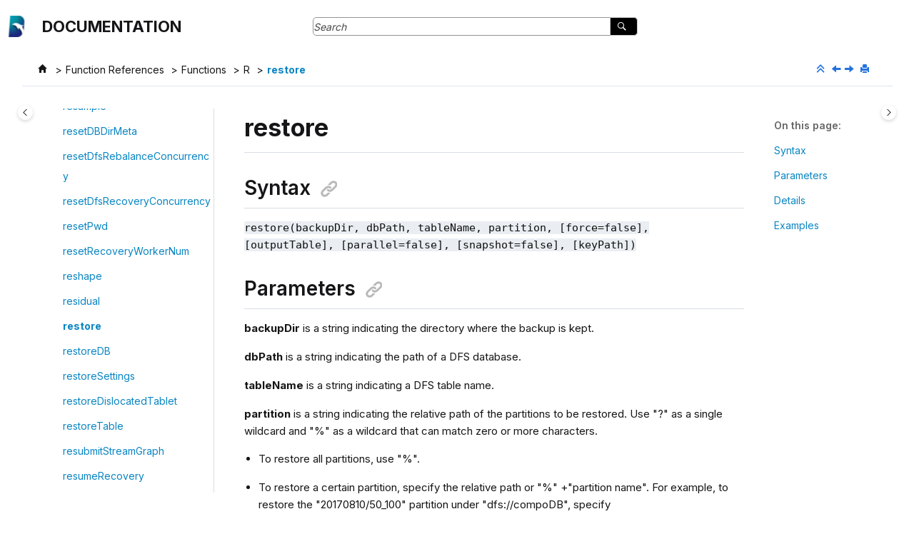

--- FILE ---
content_type: text/html
request_url: https://docs.dolphindb.com/en/Functions/r/restore.html
body_size: 11942
content:
<!DOCTYPE html><html xmlns="http://www.w3.org/1999/xhtml" xml:lang="en-us" lang="en-us" data-whc_version="27.1">
    <head><link rel="shortcut icon" href="../../favicon.ico"/><link rel="icon" href="../../favicon.ico"/><meta http-equiv="Content-Type" content="text/html; charset=UTF-8"/><meta name="viewport" content="width=device-width, initial-scale=1.0"/><meta http-equiv="X-UA-Compatible" content="IE=edge"/><meta name="description" content="restore(backupDir, dbPath, tableName, partition, [force=false], [outputTable], [parallel=false], [snapshot=false], [keyPath]) backupDir is a string indicating the directory where the backup is kept. ..."/><meta name="DC.rights.owner" content="(C) Copyright 2026"/><meta name="copyright" content="(C) Copyright 2026"/><meta name="generator" content="DITA-OT"/><meta name="DC.type" content="topic"/><meta name="DC.coverage" content=""/><meta name="DC.relation" content="../../Functions/category.html"/><meta name="DC.relation" content="../../Functions/r/residual.html"/><meta name="DC.relation" content="../../Functions/r/restoreDB.html"/><meta name="prodname" content="DolphinDB"/><meta name="brand" content="DolphinDB"/><meta name="DC.creator" content="DolphinDB"/><meta name="DC.publisher" content="DDB N/A DDB 200"/><meta name="DC.format" content="HTML5"/><meta name="DC.identifier" content="restore"/><title>restore</title><!--  Generated with Oxygen version 27.1, build number 2025063009.  --><meta name="wh-path2root" content="../../"/><meta name="wh-toc-id" content="restore-d10420e80572"/><meta name="wh-source-relpath" content="Functions/r/restore.dita"/><meta name="wh-out-relpath" content="Functions/r/restore.html"/>

    <link rel="stylesheet" type="text/css" href="../../oxygen-webhelp/app/commons.css?buildId=2025063009"/>
    <link rel="stylesheet" type="text/css" href="../../oxygen-webhelp/app/topic.css?buildId=2025063009"/>

    <script src="../../oxygen-webhelp/app/options/properties.js?buildId=20260121141042"></script>
    <script src="../../oxygen-webhelp/app/localization/strings.js?buildId=2025063009"></script>
    <script src="../../oxygen-webhelp/app/search/index/keywords.js?buildId=20260121141042"></script>
    <script defer="defer" src="../../oxygen-webhelp/app/commons.js?buildId=2025063009"></script>
    <script defer="defer" src="../../oxygen-webhelp/app/topic.js?buildId=2025063009"></script>
<link rel="stylesheet" type="text/css" href="../../oxygen-webhelp/template/styles.css?buildId=2025063009"/><script type="text/javascript" src="https://cdnjs.cloudflare.com/ajax/libs/mathjax/2.7.1/MathJax.js?config=TeX-AMS-MML_HTMLorMML">
</script><script type="text/javascript" src="https://cdnjs.cloudflare.com/ajax/libs/mathjax/2.7.1/MathJax.js?config=TeX-AMS-MML_HTMLorMML">
</script></head>

    <body id="restore" class="wh_topic_page frmBody">
        <a href="#wh_topic_body" class="visually-hidden visually-hidden-focusable">
            Jump to main content
        </a>
        
        
        
        
        <header class="navbar navbar-default wh_header">
    <div class="container-fluid navbar-expand-md">
        <div xmlns:whc="http://www.oxygenxml.com/webhelp/components" class="wh_header_flex_container navbar-nav navbar-dark">
            <div class="wh_logo_and_publication_title_container">
                <div class="wh_logo_and_publication_title">
                    
                    <a href="https://www.dolphindb.com" class=" wh_logo d-none d-sm-block "><img src="../../logo.png" alt="  Documentation  "/></a>
                    <div class=" wh_publication_title "><a href="../../index.html"><span class="booktitle">  <span class="ph mainbooktitle">Documentation</span>  </span></a></div>
                    
                </div>
                
                
            </div>

            <div class="wh_top_menu_and_indexterms_link collapse navbar-collapse" id="wh_top_menu_and_indexterms_link">
                
                
                
                
            </div>
        <div class=" wh_search_input navbar-form wh_topic_page_search search " role="form">
            
            
            
            <form id="searchForm" method="get" role="search" action="../../search.html"><div><input type="search" placeholder="Search " class="wh_search_textfield" id="textToSearch" name="searchQuery" aria-label="Search query" required="required"/><button type="submit" class="wh_search_button" aria-label="Search"><span class="search_input_text">Search</span></button></div></form>
            
            <script src="/zh/index.js" type="module"></script>
<script src="https://cdn.jsdelivr.net/npm/katex@0.16.9/dist/contrib/auto-render.min.js" defer="defer"></script>
<script type="text/javascript" src="https://cdnjs.cloudflare.com/ajax/libs/mathjax/2.7.1/MathJax.js?config=TeX-AMS-MML_HTMLorMML" defer="defer"><!--


--></script>
<script defer="defer"><!--
 // 重定向index
// 从主页重定向
const currentUrl = window.location.href;

// 判断当前URL是否包含index.html并且路径最后部分是index.html
if (currentUrl.endsWith('index.html')) {
    // 处理根目录下的index.html跳转
    const baseUrl = currentUrl.split('/index.html')[0]; // 获取index.html之前的部分
    const redirectUrl = `${baseUrl}/about_dolphindb.html`; // 构建跳转路径
    window.location.href = redirectUrl; // 执行跳转
}

--></script>

            
        </div></div>
    </div>
</header>
        
        
         
        
        
        
        <div class="container-fluid navbar-expand-md" id="wh_topic_container">
            <div class="row">

                <nav class="wh_tools d-print-none" aria-label="Tools">
                    
                    <div data-tooltip-position="bottom" class=" wh_breadcrumb "><ol class="d-print-none"><li><span class="home"><a href="../../index.html"><span>Home</span></a></span></li><li><div class="topicref" data-id="function_references"><div class="title"><a href="../../Functions/chap_function_references.html">Function References</a><div class="wh-tooltip"><p class="shortdesc">Reference for all built-in functions</p></div></div></div></li><li><div class="topicref" data-id="funcs_by_topics"><div class="title"><a href="../../Functions/category.html">Functions</a></div></div></li><li><div class="topicref"><div class="title"><a href="../../Functions/r/rad2deg.html">R</a></div></div></li><li class="active"><div class="topicref" data-id="restore"><div class="title"><a href="../../Functions/r/restore.html">restore</a></div></div></li></ol></div>
                    
                    
                    
                    <div class="wh_right_tools">
                        <button class="wh_hide_highlight" aria-label="Toggle search highlights" title="Toggle search highlights"></button>
                        <button class="webhelp_expand_collapse_sections" data-next-state="collapsed" aria-label="Collapse sections" title="Collapse sections"></button>
                        <div class=" wh_navigation_links "><span id="topic_navigation_links" class="navheader">
  
<span class="navprev"><a class="- topic/link link" href="../../Functions/r/residual.html" title="residual" aria-label="Previous topic: residual" rel="prev"></a></span>  
<span class="navnext"><a class="- topic/link link" href="../../Functions/r/restoreDB.html" title="restoreDB" aria-label="Next topic: restoreDB" rel="next"></a></span>  </span></div>
                        
                        
                        
                        <div class=" wh_print_link print d-none d-md-inline-block "><button onClick="window.print()" title="Print this page" aria-label="Print this page"></button></div>
                        
                        <button type="button" id="wh_toc_button" class="custom-toggler navbar-toggler collapsed wh_toggle_button navbar-light" aria-expanded="false" aria-label="Toggle publishing table of content" aria-controls="wh_publication_toc">
                            <span class="navbar-toggler-icon"></span>
                        </button>
                    </div>
                    
                </nav>
            </div>
            
            
            
            
            <div class="wh_content_area">
                <div class="row">
                    
                        <nav id="wh_publication_toc" class="col-lg-3 col-md-3 col-sm-12 d-md-block d-none d-print-none" aria-label="Table of Contents Container">
                            <div id="wh_publication_toc_content">
	                            <button id="wh_close_publication_toc_button" class="close-toc-button d-none" aria-label="Toggle publishing table of content" aria-controls="wh_publication_toc" aria-expanded="true">
		                            <span class="close-toc-icon-container">
		                                <span class="close-toc-icon"></span>     
		                            </span>
		                        </button>
		                        
                            	<div class=" wh_publication_toc " data-tooltip-position="right"><span class="expand-button-action-labels"><span id="button-expand-action" role="button" aria-label="Expand"></span><span id="button-collapse-action" role="button" aria-label="Collapse"></span><span id="button-pending-action" role="button" aria-label="Pending"></span></span><ul role="tree" aria-label="Table of Contents"><li role="treeitem"><div data-tocid="about_dolphindb-d10420e87" class="topicref" data-id="about_dolphindb" data-state="leaf"><span role="button" class="wh-expand-btn"></span><div class="title"><a href="../../about_dolphindb.html" id="about_dolphindb-d10420e87-link">About DolphinDB </a></div></div></li><li role="treeitem"><div data-tocid="getting_started-d10420e133" class="topicref" data-id="getting_started" data-state="leaf"><span role="button" class="wh-expand-btn"></span><div class="title"><a href="../../getting_started.html" id="getting_started-d10420e133-link">Getting Started</a></div></div></li><li role="treeitem" aria-expanded="false"><div data-tocid="sectionddb_deployment-d10420e180" class="topicref" data-id="sectionddb_deployment" data-state="not-ready"><span role="button" tabindex="0" aria-labelledby="button-expand-action sectionddb_deployment-d10420e180-link" class="wh-expand-btn"></span><div class="title"><a href="../../Deployment/chap_ddb_deployment.html" id="sectionddb_deployment-d10420e180-link">Deployment</a><div class="wh-tooltip"><p class="shortdesc">Deploy and upgrade DolphinDB on premise or in the cloud</p></div></div></div></li><li role="treeitem" aria-expanded="false"><div data-tocid="database_landing-d10420e2354" class="topicref" data-id="database_landing" data-state="not-ready"><span role="button" tabindex="0" aria-labelledby="button-expand-action database_landing-d10420e2354-link" class="wh-expand-btn"></span><div class="title"><a href="../../Database/chap_database.html" id="database_landing-d10420e2354-link">Database</a><div class="wh-tooltip"><p class="shortdesc">Core features of DolphinDB's distributed architecture, basic database operations, and         configuration setup.</p></div></div></div></li><li role="treeitem" aria-expanded="false"><div data-tocid="chap_streaming-d10420e3790" class="topicref" data-id="chap_streaming" data-state="not-ready"><span role="button" tabindex="0" aria-labelledby="button-expand-action chap_streaming-d10420e3790-link" class="wh-expand-btn"></span><div class="title"><a href="../../Streaming/chap_streaming.html" id="chap_streaming-d10420e3790-link">Streaming</a><div class="wh-tooltip"><p class="shortdesc">Publish, subscribe to, and process streaming data</p></div></div></div></li><li role="treeitem" aria-expanded="false"><div data-tocid="chap_data_migration-d10420e5822" class="topicref" data-id="chap_data_migration" data-state="not-ready"><span role="button" tabindex="0" aria-labelledby="button-expand-action chap_data_migration-d10420e5822-link" class="wh-expand-btn"></span><div class="title"><a href="../../Migration/chap_data_migration.html" id="chap_data_migration-d10420e5822-link">Migration</a><div class="wh-tooltip"><p class="shortdesc">Import and migrate data from various data sources to DolphinDB databases</p></div></div></div></li><li role="treeitem" aria-expanded="false"><div data-tocid="database-maintenance-d10420e6289" class="topicref" data-id="database-maintenance" data-state="not-ready"><span role="button" tabindex="0" aria-labelledby="button-expand-action database-maintenance-d10420e6289-link" class="wh-expand-btn"></span><div class="title"><a href="../../Maintenance/chap_maintenance.html" id="database-maintenance-d10420e6289-link">Maintenance</a><div class="wh-tooltip"><p class="shortdesc">Database maintenance and system management</p></div></div></div></li><li role="treeitem" aria-expanded="false"><div data-tocid="chap_troubleshooting-d10420e6897" class="topicref" data-id="chap_troubleshooting" data-state="not-ready"><span role="button" tabindex="0" aria-labelledby="button-expand-action chap_troubleshooting-d10420e6897-link" class="wh-expand-btn"></span><div class="title"><a href="../../Troubleshooting/chap_troubleshooting.html" id="chap_troubleshooting-d10420e6897-link">Troubleshooting</a><div class="wh-tooltip"><p class="shortdesc">Common errors and corresponding solutions</p></div></div></div></li><li role="treeitem" aria-expanded="false"><div data-tocid="chap7_tutorials_programming-d10420e18936" class="topicref" data-id="chap7_tutorials_programming" data-state="not-ready"><span role="button" tabindex="0" aria-labelledby="button-expand-action chap7_tutorials_programming-d10420e18936-link" class="wh-expand-btn"></span><div class="title"><a href="../../Programming/programming_basics.html" id="chap7_tutorials_programming-d10420e18936-link">Programming Guide</a><div class="wh-tooltip"><p class="shortdesc">DolphinDB scripting language and SQL reference</p></div></div></div></li><li role="treeitem" aria-expanded="true"><div data-tocid="function_references-d10420e27692" class="topicref" data-id="function_references" data-state="expanded"><span role="button" tabindex="0" aria-labelledby="button-collapse-action function_references-d10420e27692-link" class="wh-expand-btn"></span><div class="title"><a href="../../Functions/chap_function_references.html" id="function_references-d10420e27692-link">Function References</a><div class="wh-tooltip"><p class="shortdesc">Reference for all built-in functions</p></div></div></div><ul role="group" class="navbar-nav nav-list"><li role="treeitem"><div data-tocid="funcs_by_topics-d10420e27742" class="topicref" data-id="funcs_by_topics" data-state="leaf"><span role="button" class="wh-expand-btn"></span><div class="title"><a href="../../Functions/funcs_by_topics.html" id="funcs_by_topics-d10420e27742-link">Categories</a></div></div></li><li role="treeitem" aria-expanded="true"><div data-tocid="funcs_by_topics-d10420e27788" class="topicref" data-id="funcs_by_topics" data-state="expanded"><span role="button" tabindex="0" aria-labelledby="button-collapse-action funcs_by_topics-d10420e27788-link" class="wh-expand-btn"></span><div class="title"><a href="../../Functions/category.html" id="funcs_by_topics-d10420e27788-link">Functions</a></div></div><ul role="group" class="navbar-nav nav-list"><li role="treeitem" aria-expanded="false"><div data-tocid="tocId-d10420e27834" class="topicref" data-state="not-ready"><span role="button" tabindex="0" aria-labelledby="button-expand-action tocId-d10420e27834-link" class="wh-expand-btn"></span><div class="title"><a href="../../Functions/a/abs.html" id="tocId-d10420e27834-link">A</a></div></div></li><li role="treeitem" aria-expanded="false"><div data-tocid="tocId-d10420e30323" class="topicref" data-state="not-ready"><span role="button" tabindex="0" aria-labelledby="button-expand-action tocId-d10420e30323-link" class="wh-expand-btn"></span><div class="title"><a href="../../Functions/b/backup.html" id="tocId-d10420e30323-link">B</a></div></div></li><li role="treeitem" aria-expanded="false"><div data-tocid="tocId-d10420e32259" class="topicref" data-state="not-ready"><span role="button" tabindex="0" aria-labelledby="button-expand-action tocId-d10420e32259-link" class="wh-expand-btn"></span><div class="title"><a href="../../Functions/c/cacheDS!.html" id="tocId-d10420e32259-link">C</a></div></div></li><li role="treeitem" aria-expanded="false"><div data-tocid="tocId-d10420e40418" class="topicref" data-state="not-ready"><span role="button" tabindex="0" aria-labelledby="button-expand-action tocId-d10420e40418-link" class="wh-expand-btn"></span><div class="title"><a href="../../Functions/d/dailyAlignedBar.html" id="tocId-d10420e40418-link">D</a></div></div></li><li role="treeitem" aria-expanded="false"><div data-tocid="tocId-d10420e45627" class="topicref" data-state="not-ready"><span role="button" tabindex="0" aria-labelledby="button-expand-action tocId-d10420e45627-link" class="wh-expand-btn"></span><div class="title"><a href="../../Functions/e/eig.html" id="tocId-d10420e45627-link">E</a></div></div></li><li role="treeitem" aria-expanded="false"><div data-tocid="tocId-d10420e47794" class="topicref" data-state="not-ready"><span role="button" tabindex="0" aria-labelledby="button-expand-action tocId-d10420e47794-link" class="wh-expand-btn"></span><div class="title"><a href="../../Functions/f/ffill.html" id="tocId-d10420e47794-link">F</a></div></div></li><li role="treeitem" aria-expanded="false"><div data-tocid="tocId-d10420e49546" class="topicref" data-state="not-ready"><span role="button" tabindex="0" aria-labelledby="button-expand-action tocId-d10420e49546-link" class="wh-expand-btn"></span><div class="title"><a href="../../Functions/g/garch.html" id="tocId-d10420e49546-link">G</a></div></div></li><li role="treeitem" aria-expanded="false"><div data-tocid="tocId-d10420e60009" class="topicref" data-state="not-ready"><span role="button" tabindex="0" aria-labelledby="button-expand-action tocId-d10420e60009-link" class="wh-expand-btn"></span><div class="title"><a href="../../Functions/h/hashBucket.html" id="tocId-d10420e60009-link">H</a></div></div></li><li role="treeitem" aria-expanded="false"><div data-tocid="tocId-d10420e60563" class="topicref" data-state="not-ready"><span role="button" tabindex="0" aria-labelledby="button-expand-action tocId-d10420e60563-link" class="wh-expand-btn"></span><div class="title"><a href="../../Functions/i/ifirstHit.html" id="tocId-d10420e60563-link">I</a></div></div></li><li role="treeitem" aria-expanded="false"><div data-tocid="tocId-d10420e64435" class="topicref" data-state="not-ready"><span role="button" tabindex="0" aria-labelledby="button-expand-action tocId-d10420e64435-link" class="wh-expand-btn"></span><div class="title"><a href="../../Functions/j/join!.html" id="tocId-d10420e64435-link">J</a></div></div></li><li role="treeitem" aria-expanded="false"><div data-tocid="tocId-d10420e64575" class="topicref" data-state="not-ready"><span role="button" tabindex="0" aria-labelledby="button-expand-action tocId-d10420e64575-link" class="wh-expand-btn"></span><div class="title"><a href="../../Functions/k/kama.html" id="tocId-d10420e64575-link">K</a></div></div></li><li role="treeitem" aria-expanded="false"><div data-tocid="tocId-d10420e65129" class="topicref" data-state="not-ready"><span role="button" tabindex="0" aria-labelledby="button-expand-action tocId-d10420e65129-link" class="wh-expand-btn"></span><div class="title"><a href="../../Functions/l/lasso.html" id="tocId-d10420e65129-link">L</a></div></div></li><li role="treeitem" aria-expanded="false"><div data-tocid="tocId-d10420e68079" class="topicref" data-state="not-ready"><span role="button" tabindex="0" aria-labelledby="button-expand-action tocId-d10420e68079-link" class="wh-expand-btn"></span><div class="title"><a href="../../Functions/m/ma.html" id="tocId-d10420e68079-link">M</a></div></div></li><li role="treeitem" aria-expanded="false"><div data-tocid="tocId-d10420e73334" class="topicref" data-state="not-ready"><span role="button" tabindex="0" aria-labelledby="button-expand-action tocId-d10420e73334-link" class="wh-expand-btn"></span><div class="title"><a href="../../Functions/n/nanInfFill.html" id="tocId-d10420e73334-link">N</a></div></div></li><li role="treeitem" aria-expanded="false"><div data-tocid="tocId-d10420e74348" class="topicref" data-state="not-ready"><span role="button" tabindex="0" aria-labelledby="button-expand-action tocId-d10420e74348-link" class="wh-expand-btn"></span><div class="title"><a href="../../Functions/o/oauthLogin.html" id="tocId-d10420e74348-link">O</a></div></div></li><li role="treeitem" aria-expanded="false"><div data-tocid="tocId-d10420e74902" class="topicref" data-state="not-ready"><span role="button" tabindex="0" aria-labelledby="button-expand-action tocId-d10420e74902-link" class="wh-expand-btn"></span><div class="title"><a href="../../Functions/p/pack.html" id="tocId-d10420e74902-link">P</a></div></div></li><li role="treeitem" aria-expanded="false"><div data-tocid="tocId-d10420e76930" class="topicref" data-state="not-ready"><span role="button" tabindex="0" aria-labelledby="button-expand-action tocId-d10420e76930-link" class="wh-expand-btn"></span><div class="title"><a href="../../Functions/q/qclp.html" id="tocId-d10420e76930-link">Q</a></div></div></li><li role="treeitem" aria-expanded="true"><div data-tocid="tocId-d10420e77299" class="topicref" data-state="expanded"><span role="button" tabindex="0" aria-labelledby="button-collapse-action tocId-d10420e77299-link" class="wh-expand-btn"></span><div class="title"><a href="../../Functions/r/rad2deg.html" id="tocId-d10420e77299-link">R</a></div></div><ul role="group" class="navbar-nav nav-list"><li role="treeitem"><div data-tocid="rad2deg-d10420e77300" class="topicref" data-id="rad2deg" data-state="leaf"><span role="button" class="wh-expand-btn"></span><div class="title"><a href="../../Functions/r/rad2deg.html" id="rad2deg-d10420e77300-link">rad2deg</a></div></div></li><li role="treeitem"><div data-tocid="rand-d10420e77346" class="topicref" data-id="rand" data-state="leaf"><span role="button" class="wh-expand-btn"></span><div class="title"><a href="../../Functions/r/rand.html" id="rand-d10420e77346-link">rand</a></div></div></li><li role="treeitem"><div data-tocid="randbeta-d10420e77392" class="topicref" data-id="randbeta" data-state="leaf"><span role="button" class="wh-expand-btn"></span><div class="title"><a href="../../Functions/r/randBeta.html" id="randbeta-d10420e77392-link">randBeta</a></div></div></li><li role="treeitem"><div data-tocid="randbinomial-d10420e77438" class="topicref" data-id="randbinomial" data-state="leaf"><span role="button" class="wh-expand-btn"></span><div class="title"><a href="../../Functions/r/randBinomial.html" id="randbinomial-d10420e77438-link">randBinomial</a></div></div></li><li role="treeitem"><div data-tocid="randchisquare-d10420e77484" class="topicref" data-id="randchisquare" data-state="leaf"><span role="button" class="wh-expand-btn"></span><div class="title"><a href="../../Functions/r/randChiSquare.html" id="randchisquare-d10420e77484-link">randChiSquare</a></div></div></li><li role="treeitem"><div data-tocid="randdiscrete-d10420e77530" class="topicref" data-id="randdiscrete" data-state="leaf"><span role="button" class="wh-expand-btn"></span><div class="title"><a href="../../Functions/r/randDiscrete.html" id="randdiscrete-d10420e77530-link">randDiscrete</a></div></div></li><li role="treeitem"><div data-tocid="randexp-d10420e77576" class="topicref" data-id="randexp" data-state="leaf"><span role="button" class="wh-expand-btn"></span><div class="title"><a href="../../Functions/r/randExp.html" id="randexp-d10420e77576-link">randExp</a></div></div></li><li role="treeitem"><div data-tocid="randf-d10420e77622" class="topicref" data-id="randf" data-state="leaf"><span role="button" class="wh-expand-btn"></span><div class="title"><a href="../../Functions/r/randF.html" id="randf-d10420e77622-link">randF</a></div></div></li><li role="treeitem"><div data-tocid="randgamma-d10420e77668" class="topicref" data-id="randgamma" data-state="leaf"><span role="button" class="wh-expand-btn"></span><div class="title"><a href="../../Functions/r/randGamma.html" id="randgamma-d10420e77668-link">randGamma</a></div></div></li><li role="treeitem"><div data-tocid="randlogistic-d10420e77714" class="topicref" data-id="randlogistic" data-state="leaf"><span role="button" class="wh-expand-btn"></span><div class="title"><a href="../../Functions/r/randLogistic.html" id="randlogistic-d10420e77714-link">randLogistic</a></div></div></li><li role="treeitem"><div data-tocid="randmultivariatenormal-d10420e77760" class="topicref" data-id="randmultivariatenormal" data-state="leaf"><span role="button" class="wh-expand-btn"></span><div class="title"><a href="../../Functions/r/randMultivariateNormal.html" id="randmultivariatenormal-d10420e77760-link">randMultivariateNormal</a></div></div></li><li role="treeitem"><div data-tocid="randnormal-d10420e77807" class="topicref" data-id="randnormal" data-state="leaf"><span role="button" class="wh-expand-btn"></span><div class="title"><a href="../../Functions/r/randNormal.html" id="randnormal-d10420e77807-link">randNormal</a></div></div></li><li role="treeitem"><div data-tocid="randomforestclassifier-d10420e77853" class="topicref" data-id="randomforestclassifier" data-state="leaf"><span role="button" class="wh-expand-btn"></span><div class="title"><a href="../../Functions/r/randomForestClassifier.html" id="randomforestclassifier-d10420e77853-link">randomForestClassifier</a></div></div></li><li role="treeitem"><div data-tocid="randomforestregressor-d10420e77899" class="topicref" data-id="randomforestregressor" data-state="leaf"><span role="button" class="wh-expand-btn"></span><div class="title"><a href="../../Functions/r/randomForestRegressor.html" id="randomforestregressor-d10420e77899-link">randomForestRegressor</a></div></div></li><li role="treeitem"><div data-tocid="randpoisson-d10420e77945" class="topicref" data-id="randpoisson" data-state="leaf"><span role="button" class="wh-expand-btn"></span><div class="title"><a href="../../Functions/r/randPoisson.html" id="randpoisson-d10420e77945-link">randPoisson</a></div></div></li><li role="treeitem"><div data-tocid="randstudent-d10420e77991" class="topicref" data-id="randstudent" data-state="leaf"><span role="button" class="wh-expand-btn"></span><div class="title"><a href="../../Functions/r/randStudent.html" id="randstudent-d10420e77991-link">randStudent</a></div></div></li><li role="treeitem"><div data-tocid="randuniform-d10420e78037" class="topicref" data-id="randuniform" data-state="leaf"><span role="button" class="wh-expand-btn"></span><div class="title"><a href="../../Functions/r/randUniform.html" id="randuniform-d10420e78037-link">randUniform</a></div></div></li><li role="treeitem"><div data-tocid="randweibull-d10420e78083" class="topicref" data-id="randweibull" data-state="leaf"><span role="button" class="wh-expand-btn"></span><div class="title"><a href="../../Functions/r/randWeibull.html" id="randweibull-d10420e78083-link">randWeibull</a></div></div></li><li role="treeitem"><div data-tocid="rank-d10420e78129" class="topicref" data-id="rank" data-state="leaf"><span role="button" class="wh-expand-btn"></span><div class="title"><a href="../../Functions/r/rank.html" id="rank-d10420e78129-link">rank</a></div></div></li><li role="treeitem"><div data-tocid="ratio-d10420e78175" class="topicref" data-id="ratio" data-state="leaf"><span role="button" class="wh-expand-btn"></span><div class="title"><a href="../../Functions/r/ratio.html" id="ratio-d10420e78175-link">ratio</a></div></div></li><li role="treeitem"><div data-tocid="ratios-d10420e78221" class="topicref" data-id="ratios" data-state="leaf"><span role="button" class="wh-expand-btn"></span><div class="title"><a href="../../Functions/r/ratios.html" id="ratios-d10420e78221-link">ratios</a></div></div></li><li role="treeitem"><div data-tocid="rdp-d10420e78267" class="topicref" data-id="rdp" data-state="leaf"><span role="button" class="wh-expand-btn"></span><div class="title"><a href="../../Functions/r/rdp.html" id="rdp-d10420e78267-link">rdp</a></div></div></li><li role="treeitem"><div data-tocid="read-d10420e78314" class="topicref" data-id="read" data-state="leaf"><span role="button" class="wh-expand-btn"></span><div class="title"><a href="../../Functions/r/read!.html" id="read-d10420e78314-link">read!</a></div></div></li><li role="treeitem"><div data-tocid="readbytes-d10420e78360" class="topicref" data-id="readbytes" data-state="leaf"><span role="button" class="wh-expand-btn"></span><div class="title"><a href="../../Functions/r/readBytes.html" id="readbytes-d10420e78360-link">readBytes</a></div></div></li><li role="treeitem"><div data-tocid="readline-d10420e78406" class="topicref" data-id="readline" data-state="leaf"><span role="button" class="wh-expand-btn"></span><div class="title"><a href="../../Functions/r/readLine.html" id="readline-d10420e78406-link">readLine</a></div></div></li><li role="treeitem"><div data-tocid="readlines-d10420e78452" class="topicref" data-id="readlines" data-state="leaf"><span role="button" class="wh-expand-btn"></span><div class="title"><a href="../../Functions/r/readLines!.html" id="readlines-d10420e78452-link">readLines!</a></div></div></li><li role="treeitem"><div data-tocid="readlines-d10420e78498" class="topicref" data-id="readlines" data-state="leaf"><span role="button" class="wh-expand-btn"></span><div class="title"><a href="../../Functions/r/readLines.html" id="readlines-d10420e78498-link">readLines</a></div></div></li><li role="treeitem"><div data-tocid="readobject-d10420e78544" class="topicref" data-id="readobject" data-state="leaf"><span role="button" class="wh-expand-btn"></span><div class="title"><a href="../../Functions/r/readObject.html" id="readobject-d10420e78544-link">readObject</a></div></div></li><li role="treeitem"><div data-tocid="readrecord-d10420e78590" class="topicref" data-id="readrecord" data-state="leaf"><span role="button" class="wh-expand-btn"></span><div class="title"><a href="../../Functions/r/readRecord!.html" id="readrecord-d10420e78590-link">readRecord!</a></div></div></li><li role="treeitem"><div data-tocid="rebalancechunksamongdatanodes-d10420e78636" class="topicref" data-id="rebalancechunksamongdatanodes" data-state="leaf"><span role="button" class="wh-expand-btn"></span><div class="title"><a href="../../Functions/r/rebalanceChunksAmongDataNodes.html" id="rebalancechunksamongdatanodes-d10420e78636-link">rebalanceChunksAmongDataNodes</a></div></div></li><li role="treeitem"><div data-tocid="rebalancechunkswithindatanode-d10420e78682" class="topicref" data-id="rebalancechunkswithindatanode" data-state="leaf"><span role="button" class="wh-expand-btn"></span><div class="title"><a href="../../Functions/r/rebalanceChunksWithinDataNode.html" id="rebalancechunkswithindatanode-d10420e78682-link">rebalanceChunksWithinDataNode</a></div></div></li><li role="treeitem"><div data-tocid="recursiveSplitText-d10420e78728" class="topicref" data-id="recursiveSplitText" data-state="leaf"><span role="button" class="wh-expand-btn"></span><div class="title"><a href="../../Functions/r/recursiveSplitText.html" id="recursiveSplitText-d10420e78728-link">recursiveSplitText</a></div></div></li><li role="treeitem"><div data-tocid="reciprocal-d10420e78774" class="topicref" data-id="reciprocal" data-state="leaf"><span role="button" class="wh-expand-btn"></span><div class="title"><a href="../../Functions/r/reciprocal.html" id="reciprocal-d10420e78774-link">reciprocal</a></div></div></li><li role="treeitem"><div data-tocid="refcount-d10420e78821" class="topicref" data-id="refcount" data-state="leaf"><span role="button" class="wh-expand-btn"></span><div class="title"><a href="../../Functions/r/refCount.html" id="refcount-d10420e78821-link">refCount</a></div></div></li><li role="treeitem"><div data-tocid="regexcount-d10420e78867" class="topicref" data-id="regexcount" data-state="leaf"><span role="button" class="wh-expand-btn"></span><div class="title"><a href="../../Functions/r/regexCount.html" id="regexcount-d10420e78867-link">regexCount</a></div></div></li><li role="treeitem"><div data-tocid="regexfind-d10420e78913" class="topicref" data-id="regexfind" data-state="leaf"><span role="button" class="wh-expand-btn"></span><div class="title"><a href="../../Functions/r/regexFind.html" id="regexfind-d10420e78913-link">regexFind</a></div></div></li><li role="treeitem"><div data-tocid="regexfindstr-d10420e78959" class="topicref" data-id="regexfindstr" data-state="leaf"><span role="button" class="wh-expand-btn"></span><div class="title"><a href="../../Functions/r/regexfindstr.html" id="regexfindstr-d10420e78959-link">regexFindStr</a></div></div></li><li role="treeitem"><div data-tocid="regexreplace-d10420e79005" class="topicref" data-id="regexreplace" data-state="leaf"><span role="button" class="wh-expand-btn"></span><div class="title"><a href="../../Functions/r/regexReplace.html" id="regexreplace-d10420e79005-link">regexReplace</a></div></div></li><li role="treeitem"><div data-tocid="registerStreamingSQL-d10420e79051" class="topicref" data-id="registerStreamingSQL" data-state="leaf"><span role="button" class="wh-expand-btn"></span><div class="title"><a href="../../Functions/r/registerStreamingSQL.html" id="registerStreamingSQL-d10420e79051-link">registerStreamingSQL</a></div></div></li><li role="treeitem"><div data-tocid="regroup-d10420e79097" class="topicref" data-id="regroup" data-state="leaf"><span role="button" class="wh-expand-btn"></span><div class="title"><a href="../../Functions/r/regroup.html" id="regroup-d10420e79097-link">regroup</a></div></div></li><li role="treeitem"><div data-tocid="remoterun-d10420e79143" class="topicref" data-id="remoterun" data-state="leaf"><span role="button" class="wh-expand-btn"></span><div class="title"><a href="../../Functions/r/remoteRun.html" id="remoterun-d10420e79143-link">remoteRun</a></div></div></li><li role="treeitem"><div data-tocid="remoteruncompatible-d10420e79189" class="topicref" data-id="remoteruncompatible" data-state="leaf"><span role="button" class="wh-expand-btn"></span><div class="title"><a href="../../Functions/r/remoteRunCompatible.html" id="remoteruncompatible-d10420e79189-link">remoteRunCompatible</a></div></div></li><li role="treeitem"><div data-tocid="remoterunwithcompression-d10420e79235" class="topicref" data-id="remoterunwithcompression" data-state="leaf"><span role="button" class="wh-expand-btn"></span><div class="title"><a href="../../Functions/r/remoteRunWithCompression.html" id="remoterunwithcompression-d10420e79235-link">remoteRunWithCompression</a></div></div></li><li role="treeitem"><div data-tocid="removehead-d10420e79281" class="topicref" data-id="removehead" data-state="leaf"><span role="button" class="wh-expand-btn"></span><div class="title"><a href="../../Functions/r/removeHead!.html" id="removehead-d10420e79281-link">removeHead!</a></div></div></li><li role="treeitem"><div data-tocid="removeipblacklist-d10420e79328" class="topicref" data-id="removeipblacklist" data-state="leaf"><span role="button" class="wh-expand-btn"></span><div class="title"><a href="../../Functions/r/removeipblacklist.html" id="removeipblacklist-d10420e79328-link">removeIPBlackList</a></div></div></li><li role="treeitem"><div data-tocid="removeipwhitelist-d10420e79374" class="topicref" data-id="removeipwhitelist" data-state="leaf"><span role="button" class="wh-expand-btn"></span><div class="title"><a href="../../Functions/r/removeipwhitelist.html" id="removeipwhitelist-d10420e79374-link">removeIPWhiteList</a></div></div></li><li role="treeitem"><div data-tocid="removeNode-d10420e79420" class="topicref" data-id="removeNode" data-state="leaf"><span role="button" class="wh-expand-btn"></span><div class="title"><a href="../../Functions/r/removeNode.html" id="removeNode-d10420e79420-link">removeNode</a></div></div></li><li role="treeitem"><div data-tocid="removetail-d10420e79466" class="topicref" data-id="removetail" data-state="leaf"><span role="button" class="wh-expand-btn"></span><div class="title"><a href="../../Functions/r/removeTail!.html" id="removetail-d10420e79466-link">removeTail!</a></div></div></li><li role="treeitem"><div data-tocid="removetopicoffset-d10420e79512" class="topicref" data-id="removetopicoffset" data-state="leaf"><span role="button" class="wh-expand-btn"></span><div class="title"><a href="../../Functions/r/removeTopicOffset.html" id="removetopicoffset-d10420e79512-link">removeTopicOffset</a></div></div></li><li role="treeitem"><div data-tocid="rename-d10420e79558" class="topicref" data-id="rename" data-state="leaf"><span role="button" class="wh-expand-btn"></span><div class="title"><a href="../../Functions/r/rename!.html" id="rename-d10420e79558-link">rename!</a></div></div></li><li role="treeitem"><div data-tocid="renameCatalog-d10420e79604" class="topicref" data-id="renameCatalog" data-state="leaf"><span role="button" class="wh-expand-btn"></span><div class="title"><a href="../../Functions/r/renameCatalog.html" id="renameCatalog-d10420e79604-link">renameCatalog</a></div></div></li><li role="treeitem"><div data-tocid="renameCatalogName-d10420e79650" class="topicref" data-id="renameCatalogName" data-state="leaf"><span role="button" class="wh-expand-btn"></span><div class="title"><a href="../../Functions/r/renameCatalogName.html" id="renameCatalogName-d10420e79650-link">renameCatalogName</a></div></div></li><li role="treeitem"><div data-tocid="renameCatalog-d10420e79696" class="topicref" data-id="renameCatalog" data-state="leaf"><span role="button" class="wh-expand-btn"></span><div class="title"><a href="../../Functions/r/renameSchema.html" id="renameCatalog-d10420e79696-link">renameCatalog</a></div></div></li><li role="treeitem"><div data-tocid="renametable-d10420e79742" class="topicref" data-id="renametable" data-state="leaf"><span role="button" class="wh-expand-btn"></span><div class="title"><a href="../../Functions/r/renameTable.html" id="renametable-d10420e79742-link">renameTable</a></div></div></li><li role="treeitem"><div data-tocid="reordercolumns-d10420e79788" class="topicref" data-id="reordercolumns" data-state="leaf"><span role="button" class="wh-expand-btn"></span><div class="title"><a href="../../Functions/r/reorderColumns!.html" id="reordercolumns-d10420e79788-link">reorderColumns!</a></div></div></li><li role="treeitem"><div data-tocid="repartitionds-d10420e79835" class="topicref" data-id="repartitionds" data-state="leaf"><span role="button" class="wh-expand-btn"></span><div class="title"><a href="../../Functions/r/repartitionDS.html" id="repartitionds-d10420e79835-link">repartitionDS</a></div></div></li><li role="treeitem"><div data-tocid="repeat-d10420e79881" class="topicref" data-id="repeat" data-state="leaf"><span role="button" class="wh-expand-btn"></span><div class="title"><a href="../../Functions/r/repeat.html" id="repeat-d10420e79881-link">repeat</a></div></div></li><li role="treeitem"><div data-tocid="replace-d10420e79927" class="topicref" data-id="replace" data-state="leaf"><span role="button" class="wh-expand-btn"></span><div class="title"><a href="../../Functions/r/replace!.html" id="replace-d10420e79927-link">replace!</a></div></div></li><li role="treeitem"><div data-tocid="replace-d10420e79973" class="topicref" data-id="replace" data-state="leaf"><span role="button" class="wh-expand-btn"></span><div class="title"><a href="../../Functions/r/replace.html" id="replace-d10420e79973-link">replace</a></div></div></li><li role="treeitem"><div data-tocid="replacecolumn-d10420e80019" class="topicref" data-id="replacecolumn" data-state="leaf"><span role="button" class="wh-expand-btn"></span><div class="title"><a href="../../Functions/r/replaceColumn!.html" id="replacecolumn-d10420e80019-link">replaceColumn!</a></div></div></li><li role="treeitem"><div data-tocid="replay-d10420e80065" class="topicref" data-id="replay" data-state="leaf"><span role="button" class="wh-expand-btn"></span><div class="title"><a href="../../Functions/r/replay.html" id="replay-d10420e80065-link">replay</a></div></div></li><li role="treeitem"><div data-tocid="replayds-d10420e80111" class="topicref" data-id="replayds" data-state="leaf"><span role="button" class="wh-expand-btn"></span><div class="title"><a href="../../Functions/r/replayDS.html" id="replayds-d10420e80111-link">replayDS</a></div></div></li><li role="treeitem"><div data-tocid="repmat-d10420e80157" class="topicref" data-id="repmat" data-state="leaf"><span role="button" class="wh-expand-btn"></span><div class="title"><a href="../../Functions/r/repmat.html" id="repmat-d10420e80157-link">repmat</a></div></div></li><li role="treeitem"><div data-tocid="resample-d10420e80203" class="topicref" data-id="resample" data-state="leaf"><span role="button" class="wh-expand-btn"></span><div class="title"><a href="../../Functions/r/resample.html" id="resample-d10420e80203-link">resample</a></div></div></li><li role="treeitem"><div data-tocid="resetdbdirmeta-d10420e80249" class="topicref" data-id="resetdbdirmeta" data-state="leaf"><span role="button" class="wh-expand-btn"></span><div class="title"><a href="../../Functions/r/resetDBDirMeta.html" id="resetdbdirmeta-d10420e80249-link">resetDBDirMeta</a></div></div></li><li role="treeitem"><div data-tocid="resetDfsRebalanceConcurrency-d10420e80295" class="topicref" data-id="resetDfsRebalanceConcurrency" data-state="leaf"><span role="button" class="wh-expand-btn"></span><div class="title"><a href="../../Functions/r/resetDfsRebalanceConcurrency.html" id="resetDfsRebalanceConcurrency-d10420e80295-link">resetDfsRebalanceConcurrency</a></div></div></li><li role="treeitem"><div data-tocid="resetDfsRecoveryConcurrency-d10420e80342" class="topicref" data-id="resetDfsRecoveryConcurrency" data-state="leaf"><span role="button" class="wh-expand-btn"></span><div class="title"><a href="../../Functions/r/resetDfsRecoveryConcurrency.html" id="resetDfsRecoveryConcurrency-d10420e80342-link">resetDfsRecoveryConcurrency</a></div></div></li><li role="treeitem"><div data-tocid="resetpwd-d10420e80388" class="topicref" data-id="resetpwd" data-state="leaf"><span role="button" class="wh-expand-btn"></span><div class="title"><a href="../../Functions/r/resetPwd.html" id="resetpwd-d10420e80388-link">resetPwd</a></div></div></li><li role="treeitem"><div data-tocid="resetrecoveryworkernum-d10420e80434" class="topicref" data-id="resetrecoveryworkernum" data-state="leaf"><span role="button" class="wh-expand-btn"></span><div class="title"><a href="../../Functions/r/resetRecoveryWorkerNum.html" id="resetrecoveryworkernum-d10420e80434-link">resetRecoveryWorkerNum</a></div></div></li><li role="treeitem"><div data-tocid="reshape-d10420e80480" class="topicref" data-id="reshape" data-state="leaf"><span role="button" class="wh-expand-btn"></span><div class="title"><a href="../../Functions/r/reshape.html" id="reshape-d10420e80480-link">reshape</a></div></div></li><li role="treeitem"><div data-tocid="residual-d10420e80526" class="topicref" data-id="residual" data-state="leaf"><span role="button" class="wh-expand-btn"></span><div class="title"><a href="../../Functions/r/residual.html" id="residual-d10420e80526-link">residual</a></div></div></li><li role="treeitem" class="active"><div data-tocid="restore-d10420e80572" class="topicref" data-id="restore" data-state="leaf"><span role="button" class="wh-expand-btn"></span><div class="title"><a href="../../Functions/r/restore.html" id="restore-d10420e80572-link">restore</a></div></div></li><li role="treeitem"><div data-tocid="restoredb-d10420e80618" class="topicref" data-id="restoredb" data-state="leaf"><span role="button" class="wh-expand-btn"></span><div class="title"><a href="../../Functions/r/restoreDB.html" id="restoredb-d10420e80618-link">restoreDB</a></div></div></li><li role="treeitem"><div data-tocid="restoreSettings-d10420e80664" class="topicref" data-id="restoreSettings" data-state="leaf"><span role="button" class="wh-expand-btn"></span><div class="title"><a href="../../Functions/r/restoreSettings.html" id="restoreSettings-d10420e80664-link">restoreSettings</a></div></div></li><li role="treeitem"><div data-tocid="restoredislocatedtablet-d10420e80710" class="topicref" data-id="restoredislocatedtablet" data-state="leaf"><span role="button" class="wh-expand-btn"></span><div class="title"><a href="../../Functions/r/restoreDislocatedTablet.html" id="restoredislocatedtablet-d10420e80710-link">restoreDislocatedTablet</a></div></div></li><li role="treeitem"><div data-tocid="restoretable-d10420e80756" class="topicref" data-id="restoretable" data-state="leaf"><span role="button" class="wh-expand-btn"></span><div class="title"><a href="../../Functions/r/restoreTable.html" id="restoretable-d10420e80756-link">restoreTable</a></div></div></li><li role="treeitem"><div data-tocid="resubmitStreamGraph-d10420e80802" class="topicref" data-id="resubmitStreamGraph" data-state="leaf"><span role="button" class="wh-expand-btn"></span><div class="title"><a href="../../Functions/r/resubmitStreamGraph.html" id="resubmitStreamGraph-d10420e80802-link">resubmitStreamGraph</a></div></div></li><li role="treeitem"><div data-tocid="resumerecovery-d10420e80849" class="topicref" data-id="resumerecovery" data-state="leaf"><span role="button" class="wh-expand-btn"></span><div class="title"><a href="../../Functions/r/resumeRecovery.html" id="resumerecovery-d10420e80849-link">resumeRecovery</a></div></div></li><li role="treeitem"><div data-tocid="resumeTimerEngine-d10420e80895" class="topicref" data-id="resumeTimerEngine" data-state="leaf"><span role="button" class="wh-expand-btn"></span><div class="title"><a href="../../Functions/r/resumeTimerEngine.html" id="resumeTimerEngine-d10420e80895-link">resumeTimerEngine</a></div></div></li><li role="treeitem"><div data-tocid="reverse-d10420e80941" class="topicref" data-id="reverse" data-state="leaf"><span role="button" class="wh-expand-btn"></span><div class="title"><a href="../../Functions/r/reverse.html" id="reverse-d10420e80941-link">reverse</a></div></div></li><li role="treeitem"><div data-tocid="revoke-d10420e80987" class="topicref" data-id="revoke" data-state="leaf"><span role="button" class="wh-expand-btn"></span><div class="title"><a href="../../Functions/r/revoke.html" id="revoke-d10420e80987-link">revoke</a></div></div></li><li role="treeitem"><div data-tocid="revokeStreamingSQL-d10420e81033" class="topicref" data-id="revokeStreamingSQL" data-state="leaf"><span role="button" class="wh-expand-btn"></span><div class="title"><a href="../../Functions/r/revokeStreamingSQL.html" id="revokeStreamingSQL-d10420e81033-link">revokeStreamingSQL</a></div></div></li><li role="treeitem"><div data-tocid="revokeStreamingSQLTable-d10420e81079" class="topicref" data-id="revokeStreamingSQLTable" data-state="leaf"><span role="button" class="wh-expand-btn"></span><div class="title"><a href="../../Functions/r/revokeStreamingSQLTable.html" id="revokeStreamingSQLTable-d10420e81079-link">revokeStreamingSQLTable</a></div></div></li><li role="treeitem"><div data-tocid="ridge-d10420e81125" class="topicref" data-id="ridge" data-state="leaf"><span role="button" class="wh-expand-btn"></span><div class="title"><a href="../../Functions/r/ridge.html" id="ridge-d10420e81125-link">ridge</a></div></div></li><li role="treeitem"><div data-tocid="ridgebasic-d10420e81171" class="topicref" data-id="ridgebasic" data-state="leaf"><span role="button" class="wh-expand-btn"></span><div class="title"><a href="../../Functions/r/ridgebasic.html" id="ridgebasic-d10420e81171-link">ridgeBasic</a></div></div></li><li role="treeitem"><div data-tocid="ridgecv-d10420e81217" class="topicref" data-id="ridgecv" data-state="leaf"><span role="button" class="wh-expand-btn"></span><div class="title"><a href="../../Functions/r/ridgecv.html" id="ridgecv-d10420e81217-link">ridgeCV</a></div></div></li><li role="treeitem"><div data-tocid="right-d10420e81263" class="topicref" data-id="right" data-state="leaf"><span role="button" class="wh-expand-btn"></span><div class="title"><a href="../../Functions/r/right.html" id="right-d10420e81263-link">right</a></div></div></li><li role="treeitem"><div data-tocid="rm-d10420e81309" class="topicref" data-id="rm" data-state="leaf"><span role="button" class="wh-expand-btn"></span><div class="title"><a href="../../Functions/r/rm.html" id="rm-d10420e81309-link">rm</a></div></div></li><li role="treeitem"><div data-tocid="rmdir-d10420e81356" class="topicref" data-id="rmdir" data-state="leaf"><span role="button" class="wh-expand-btn"></span><div class="title"><a href="../../Functions/r/rmdir.html" id="rmdir-d10420e81356-link">rmdir</a></div></div></li><li role="treeitem"><div data-tocid="rms-d10420e81402" class="topicref" data-id="rms" data-state="leaf"><span role="button" class="wh-expand-btn"></span><div class="title"><a href="../../Functions/r/rms.html" id="rms-d10420e81402-link">rms</a></div></div></li><li role="treeitem"><div data-tocid="rollingpanel-d10420e81448" class="topicref" data-id="rollingpanel" data-state="leaf"><span role="button" class="wh-expand-btn"></span><div class="title"><a href="../../Functions/r/rollingPanel.html" id="rollingpanel-d10420e81448-link">rollingPanel</a></div></div></li><li role="treeitem"><div data-tocid="rotatetdekey-d10420e81494" class="topicref" data-id="rotatetdekey" data-state="leaf"><span role="button" class="wh-expand-btn"></span><div class="title"><a href="../../Functions/r/rotatetdekey.html" id="rotatetdekey-d10420e81494-link">rotateTDEKey</a></div></div></li><li role="treeitem" aria-expanded="false"><div data-tocid="round-d10420e81540" class="topicref" data-id="round" data-state="not-ready"><span role="button" tabindex="0" aria-labelledby="button-expand-action round-d10420e81540-link" class="wh-expand-btn"></span><div class="title"><a href="../../Functions/r/round.html" id="round-d10420e81540-link">round</a></div></div></li><li role="treeitem"><div data-tocid="rowalign-d10420e81632" class="topicref" data-id="rowalign" data-state="leaf"><span role="button" class="wh-expand-btn"></span><div class="title"><a href="../../Functions/r/rowAlign.html" id="rowalign-d10420e81632-link">rowAlign</a></div></div></li><li role="treeitem"><div data-tocid="rowand-d10420e81678" class="topicref" data-id="rowand" data-state="leaf"><span role="button" class="wh-expand-btn"></span><div class="title"><a href="../../Functions/r/rowAnd.html" id="rowand-d10420e81678-link">rowAnd</a></div></div></li><li role="treeitem"><div data-tocid="rowat-d10420e81724" class="topicref" data-id="rowat" data-state="leaf"><span role="button" class="wh-expand-btn"></span><div class="title"><a href="../../Functions/r/rowAt.html" id="rowat-d10420e81724-link">rowAt</a></div></div></li><li role="treeitem"><div data-tocid="rowavg-d10420e81770" class="topicref" data-id="rowavg" data-state="leaf"><span role="button" class="wh-expand-btn"></span><div class="title"><a href="../../Functions/r/rowAvg.html" id="rowavg-d10420e81770-link">rowAvg</a></div></div></li><li role="treeitem"><div data-tocid="rowbeta-d10420e81816" class="topicref" data-id="rowbeta" data-state="leaf"><span role="button" class="wh-expand-btn"></span><div class="title"><a href="../../Functions/r/rowBeta.html" id="rowbeta-d10420e81816-link">rowBeta</a></div></div></li><li role="treeitem"><div data-tocid="rowcorr-d10420e81862" class="topicref" data-id="rowcorr" data-state="leaf"><span role="button" class="wh-expand-btn"></span><div class="title"><a href="../../Functions/r/rowCorr.html" id="rowcorr-d10420e81862-link">rowCorr</a></div></div></li><li role="treeitem"><div data-tocid="rowcount-d10420e81909" class="topicref" data-id="rowcount" data-state="leaf"><span role="button" class="wh-expand-btn"></span><div class="title"><a href="../../Functions/r/rowCount.html" id="rowcount-d10420e81909-link">rowCount</a></div></div></li><li role="treeitem"><div data-tocid="rowcovar-d10420e81955" class="topicref" data-id="rowcovar" data-state="leaf"><span role="button" class="wh-expand-btn"></span><div class="title"><a href="../../Functions/r/rowCovar.html" id="rowcovar-d10420e81955-link">rowCovar</a></div></div></li><li role="treeitem"><div data-tocid="rowcummax-d10420e82001" class="topicref" data-id="rowcummax" data-state="leaf"><span role="button" class="wh-expand-btn"></span><div class="title"><a href="../../Functions/r/rowCummax.html" id="rowcummax-d10420e82001-link">rowCummax</a></div></div></li><li role="treeitem"><div data-tocid="rowcummin-d10420e82047" class="topicref" data-id="rowcummin" data-state="leaf"><span role="button" class="wh-expand-btn"></span><div class="title"><a href="../../Functions/r/rowCummin.html" id="rowcummin-d10420e82047-link">rowCummin</a></div></div></li><li role="treeitem"><div data-tocid="rowcumprod-d10420e82093" class="topicref" data-id="rowcumprod" data-state="leaf"><span role="button" class="wh-expand-btn"></span><div class="title"><a href="../../Functions/r/rowCumprod.html" id="rowcumprod-d10420e82093-link">rowCumprod</a></div></div></li><li role="treeitem"><div data-tocid="rowcumsum-d10420e82139" class="topicref" data-id="rowcumsum" data-state="leaf"><span role="button" class="wh-expand-btn"></span><div class="title"><a href="../../Functions/r/rowCumsum.html" id="rowcumsum-d10420e82139-link">rowCumsum</a></div></div></li><li role="treeitem"><div data-tocid="rowcumwsum-d10420e82185" class="topicref" data-id="rowcumwsum" data-state="leaf"><span role="button" class="wh-expand-btn"></span><div class="title"><a href="../../Functions/r/rowCumwsum.html" id="rowcumwsum-d10420e82185-link">rowCumwsum</a></div></div></li><li role="treeitem"><div data-tocid="rowdenserank-d10420e82231" class="topicref" data-id="rowdenserank" data-state="leaf"><span role="button" class="wh-expand-btn"></span><div class="title"><a href="../../Functions/r/rowDenseRank.html" id="rowdenserank-d10420e82231-link">rowDenseRank</a></div></div></li><li role="treeitem"><div data-tocid="rowdot-d10420e82277" class="topicref" data-id="rowdot" data-state="leaf"><span role="button" class="wh-expand-btn"></span><div class="title"><a href="../../Functions/r/rowDot.html" id="rowdot-d10420e82277-link">rowDot</a></div></div></li><li role="treeitem"><div data-tocid="roweuclidean-d10420e82323" class="topicref" data-id="roweuclidean" data-state="leaf"><span role="button" class="wh-expand-btn"></span><div class="title"><a href="../../Functions/r/rowEuclidean.html" id="roweuclidean-d10420e82323-link">rowEuclidean</a></div></div></li><li role="treeitem"><div data-tocid="rowgmd5-d10420e82369" class="topicref" data-id="rowgmd5" data-state="leaf"><span role="button" class="wh-expand-btn"></span><div class="title"><a href="../../Functions/r/rowgmd5.html" id="rowgmd5-d10420e82369-link">rowGmd5</a></div></div></li><li role="treeitem"><div data-tocid="rowGroupby-d10420e82416" class="topicref" data-id="rowGroupby" data-state="leaf"><span role="button" class="wh-expand-btn"></span><div class="title"><a href="../../Functions/r/rowGroupby.html" id="rowGroupby-d10420e82416-link">rowGroupby</a></div></div></li><li role="treeitem"><div data-tocid="rowimax-d10420e82462" class="topicref" data-id="rowimax" data-state="leaf"><span role="button" class="wh-expand-btn"></span><div class="title"><a href="../../Functions/r/rowImax.html" id="rowimax-d10420e82462-link">rowImax</a></div></div></li><li role="treeitem"><div data-tocid="rowimaxlast-d10420e82508" class="topicref" data-id="rowimaxlast" data-state="leaf"><span role="button" class="wh-expand-btn"></span><div class="title"><a href="../../Functions/r/rowimaxlast.html" id="rowimaxlast-d10420e82508-link">rowImaxLast</a></div></div></li><li role="treeitem"><div data-tocid="rowimin-d10420e82554" class="topicref" data-id="rowimin" data-state="leaf"><span role="button" class="wh-expand-btn"></span><div class="title"><a href="../../Functions/r/rowImin.html" id="rowimin-d10420e82554-link">rowImin</a></div></div></li><li role="treeitem"><div data-tocid="rowiminlast-d10420e82600" class="topicref" data-id="rowiminlast" data-state="leaf"><span role="button" class="wh-expand-btn"></span><div class="title"><a href="../../Functions/r/rowiminlast.html" id="rowiminlast-d10420e82600-link">rowIminLast</a></div></div></li><li role="treeitem"><div data-tocid="rowkurtosis-d10420e82646" class="topicref" data-id="rowkurtosis" data-state="leaf"><span role="button" class="wh-expand-btn"></span><div class="title"><a href="../../Functions/r/rowKurtosis.html" id="rowkurtosis-d10420e82646-link">rowKurtosis</a></div></div></li><li role="treeitem"><div data-tocid="rowmax-d10420e82692" class="topicref" data-id="rowmax" data-state="leaf"><span role="button" class="wh-expand-btn"></span><div class="title"><a href="../../Functions/r/rowMax.html" id="rowmax-d10420e82692-link">rowMax</a></div></div></li><li role="treeitem"><div data-tocid="rowmin-d10420e82738" class="topicref" data-id="rowmin" data-state="leaf"><span role="button" class="wh-expand-btn"></span><div class="title"><a href="../../Functions/r/rowMin.html" id="rowmin-d10420e82738-link">rowMin</a></div></div></li><li role="treeitem"><div data-tocid="rowmove-d10420e82784" class="topicref" data-id="rowmove" data-state="leaf"><span role="button" class="wh-expand-btn"></span><div class="title"><a href="../../Functions/r/rowMove.html" id="rowmove-d10420e82784-link">rowMove</a></div></div></li><li role="treeitem"><div data-tocid="rownames-d10420e82830" class="topicref" data-id="rownames" data-state="leaf"><span role="button" class="wh-expand-btn"></span><div class="title"><a href="../../Functions/r/rowNames.html" id="rownames-d10420e82830-link">rowNames</a></div></div></li><li role="treeitem"><div data-tocid="rownext-d10420e82876" class="topicref" data-id="rownext" data-state="leaf"><span role="button" class="wh-expand-btn"></span><div class="title"><a href="../../Functions/r/rowNext.html" id="rownext-d10420e82876-link">rowNext</a></div></div></li><li role="treeitem"><div data-tocid="rowno-d10420e82923" class="topicref" data-id="rowno" data-state="leaf"><span role="button" class="wh-expand-btn"></span><div class="title"><a href="../../Functions/r/rowNo.html" id="rowno-d10420e82923-link">rowNo</a></div></div></li><li role="treeitem"><div data-tocid="rowor-d10420e82969" class="topicref" data-id="rowor" data-state="leaf"><span role="button" class="wh-expand-btn"></span><div class="title"><a href="../../Functions/r/rowOr.html" id="rowor-d10420e82969-link">rowOr</a></div></div></li><li role="treeitem"><div data-tocid="rowprev-d10420e83015" class="topicref" data-id="rowprev" data-state="leaf"><span role="button" class="wh-expand-btn"></span><div class="title"><a href="../../Functions/r/rowPrev.html" id="rowprev-d10420e83015-link">rowPrev</a></div></div></li><li role="treeitem"><div data-tocid="rowprod-d10420e83061" class="topicref" data-id="rowprod" data-state="leaf"><span role="button" class="wh-expand-btn"></span><div class="title"><a href="../../Functions/r/rowProd.html" id="rowprod-d10420e83061-link">rowProd</a></div></div></li><li role="treeitem"><div data-tocid="rowrank-d10420e83107" class="topicref" data-id="rowrank" data-state="leaf"><span role="button" class="wh-expand-btn"></span><div class="title"><a href="../../Functions/r/rowRank.html" id="rowrank-d10420e83107-link">rowRank</a></div></div></li><li role="treeitem"><div data-tocid="rows-d10420e83153" class="topicref" data-id="rows" data-state="leaf"><span role="button" class="wh-expand-btn"></span><div class="title"><a href="../../Functions/r/rows.html" id="rows-d10420e83153-link">rows</a></div></div></li><li role="treeitem"><div data-tocid="rowsize-d10420e83199" class="topicref" data-id="rowsize" data-state="leaf"><span role="button" class="wh-expand-btn"></span><div class="title"><a href="../../Functions/r/rowSize.html" id="rowsize-d10420e83199-link">rowSize</a></div></div></li><li role="treeitem"><div data-tocid="rowskew-d10420e83245" class="topicref" data-id="rowskew" data-state="leaf"><span role="button" class="wh-expand-btn"></span><div class="title"><a href="../../Functions/r/rowSkew.html" id="rowskew-d10420e83245-link">rowSkew</a></div></div></li><li role="treeitem"><div data-tocid="rowstd-d10420e83291" class="topicref" data-id="rowstd" data-state="leaf"><span role="button" class="wh-expand-btn"></span><div class="title"><a href="../../Functions/r/rowStd.html" id="rowstd-d10420e83291-link">rowStd</a></div></div></li><li role="treeitem"><div data-tocid="rowstdp-d10420e83337" class="topicref" data-id="rowstdp" data-state="leaf"><span role="button" class="wh-expand-btn"></span><div class="title"><a href="../../Functions/r/rowStdp.html" id="rowstdp-d10420e83337-link">rowStdp</a></div></div></li><li role="treeitem"><div data-tocid="rowsum-d10420e83383" class="topicref" data-id="rowsum" data-state="leaf"><span role="button" class="wh-expand-btn"></span><div class="title"><a href="../../Functions/r/rowSum.html" id="rowsum-d10420e83383-link">rowSum</a></div></div></li><li role="treeitem"><div data-tocid="rowsum2-d10420e83430" class="topicref" data-id="rowsum2" data-state="leaf"><span role="button" class="wh-expand-btn"></span><div class="title"><a href="../../Functions/r/rowSum2.html" id="rowsum2-d10420e83430-link">rowSum2</a></div></div></li><li role="treeitem"><div data-tocid="rowtanimoto-d10420e83476" class="topicref" data-id="rowtanimoto" data-state="leaf"><span role="button" class="wh-expand-btn"></span><div class="title"><a href="../../Functions/r/rowTanimoto.html" id="rowtanimoto-d10420e83476-link">rowTanimoto</a></div></div></li><li role="treeitem"><div data-tocid="rowvar-d10420e83522" class="topicref" data-id="rowvar" data-state="leaf"><span role="button" class="wh-expand-btn"></span><div class="title"><a href="../../Functions/r/rowVar.html" id="rowvar-d10420e83522-link">rowVar</a></div></div></li><li role="treeitem"><div data-tocid="rowvarp-d10420e83568" class="topicref" data-id="rowvarp" data-state="leaf"><span role="button" class="wh-expand-btn"></span><div class="title"><a href="../../Functions/r/rowVarp.html" id="rowvarp-d10420e83568-link">rowVarp</a></div></div></li><li role="treeitem"><div data-tocid="rowwavg-d10420e83614" class="topicref" data-id="rowwavg" data-state="leaf"><span role="button" class="wh-expand-btn"></span><div class="title"><a href="../../Functions/r/rowWavg.html" id="rowwavg-d10420e83614-link">rowWavg</a></div></div></li><li role="treeitem"><div data-tocid="rowwsum-d10420e83660" class="topicref" data-id="rowwsum" data-state="leaf"><span role="button" class="wh-expand-btn"></span><div class="title"><a href="../../Functions/r/rowWsum.html" id="rowwsum-d10420e83660-link">rowWsum</a></div></div></li><li role="treeitem"><div data-tocid="rowxor-d10420e83706" class="topicref" data-id="rowxor" data-state="leaf"><span role="button" class="wh-expand-btn"></span><div class="title"><a href="../../Functions/r/rowXor.html" id="rowxor-d10420e83706-link">rowXor</a></div></div></li><li role="treeitem"><div data-tocid="rpad-d10420e83752" class="topicref" data-id="rpad" data-state="leaf"><span role="button" class="wh-expand-btn"></span><div class="title"><a href="../../Functions/r/rpad.html" id="rpad-d10420e83752-link">rpad</a></div></div></li><li role="treeitem"><div data-tocid="rpc-d10420e83798" class="topicref" data-id="rpc" data-state="leaf"><span role="button" class="wh-expand-btn"></span><div class="title"><a href="../../Functions/r/rpc.html" id="rpc-d10420e83798-link">rpc</a></div></div></li><li role="treeitem"><div data-tocid="rshift-d10420e83844" class="topicref" data-id="rshift" data-state="leaf"><span role="button" class="wh-expand-btn"></span><div class="title"><a href="../../Functions/r/rshift.html" id="rshift-d10420e83844-link">rshift</a></div></div></li><li role="treeitem"><div data-tocid="rtrim-d10420e83890" class="topicref" data-id="rtrim" data-state="leaf"><span role="button" class="wh-expand-btn"></span><div class="title"><a href="../../Functions/r/rtrim.html" id="rtrim-d10420e83890-link">rtrim</a></div></div></li><li role="treeitem"><div data-tocid="run-d10420e83937" class="topicref" data-id="run" data-state="leaf"><span role="button" class="wh-expand-btn"></span><div class="title"><a href="../../Functions/r/run.html" id="run-d10420e83937-link">run</a></div></div></li><li role="treeitem"><div data-tocid="runscript-d10420e83983" class="topicref" data-id="runscript" data-state="leaf"><span role="button" class="wh-expand-btn"></span><div class="title"><a href="../../Functions/r/runScript.html" id="runscript-d10420e83983-link">runScript</a></div></div></li><li role="treeitem"><div data-tocid="runsql-d10420e84029" class="topicref" data-id="runsql" data-state="leaf"><span role="button" class="wh-expand-btn"></span><div class="title"><a href="../../Functions/r/runsql.html" id="runsql-d10420e84029-link">runSQL</a></div></div></li></ul></li><li role="treeitem" aria-expanded="false"><div data-tocid="tocId-d10420e84075" class="topicref" data-state="not-ready"><span role="button" tabindex="0" aria-labelledby="button-expand-action tocId-d10420e84075-link" class="wh-expand-btn"></span><div class="title"><a href="../../Functions/s/saveAsNpy.html" id="tocId-d10420e84075-link">S</a></div></div></li><li role="treeitem" aria-expanded="false"><div data-tocid="tocId-d10420e91957" class="topicref" data-state="not-ready"><span role="button" tabindex="0" aria-labelledby="button-expand-action tocId-d10420e91957-link" class="wh-expand-btn"></span><div class="title"><a href="../../Functions/t/t3.html" id="tocId-d10420e91957-link">T</a></div></div></li><li role="treeitem" aria-expanded="false"><div data-tocid="tocId-d10420e96013" class="topicref" data-state="not-ready"><span role="button" tabindex="0" aria-labelledby="button-expand-action tocId-d10420e96013-link" class="wh-expand-btn"></span><div class="title"><a href="../../Functions/u/undef.html" id="tocId-d10420e96013-link">U</a></div></div></li><li role="treeitem" aria-expanded="false"><div data-tocid="tocId-d10420e97075" class="topicref" data-state="not-ready"><span role="button" tabindex="0" aria-labelledby="button-expand-action tocId-d10420e97075-link" class="wh-expand-btn"></span><div class="title"><a href="../../Functions/v/valueAtRisk.html" id="tocId-d10420e97075-link">V</a></div></div></li><li role="treeitem" aria-expanded="false"><div data-tocid="tocId-d10420e97629" class="topicref" data-state="not-ready"><span role="button" tabindex="0" aria-labelledby="button-expand-action tocId-d10420e97629-link" class="wh-expand-btn"></span><div class="title"><a href="../../Functions/w/warmupcomputenodecache.html" id="tocId-d10420e97629-link">W</a></div></div></li><li role="treeitem" aria-expanded="false"><div data-tocid="tocId-d10420e98966" class="topicref" data-state="not-ready"><span role="button" tabindex="0" aria-labelledby="button-expand-action tocId-d10420e98966-link" class="wh-expand-btn"></span><div class="title"><a href="../../Functions/x/xdb.html" id="tocId-d10420e98966-link">X</a></div></div></li><li role="treeitem" aria-expanded="false"><div data-tocid="tocId-d10420e99059" class="topicref" data-state="not-ready"><span role="button" tabindex="0" aria-labelledby="button-expand-action tocId-d10420e99059-link" class="wh-expand-btn"></span><div class="title"><a href="../../Functions/y/year.html" id="tocId-d10420e99059-link">Y</a></div></div></li><li role="treeitem" aria-expanded="false"><div data-tocid="tocId-d10420e99198" class="topicref" data-state="not-ready"><span role="button" tabindex="0" aria-labelledby="button-expand-action tocId-d10420e99198-link" class="wh-expand-btn"></span><div class="title"><a href="../../Functions/z/zigzag.html" id="tocId-d10420e99198-link">Z</a></div></div></li><li role="treeitem"><div data-tocid="appendix-d10420e99337" class="topicref" data-id="appendix" data-state="leaf"><span role="button" class="wh-expand-btn"></span><div class="title"><a href="../../Functions/appendix.html" id="appendix-d10420e99337-link">Appendix</a></div></div></li></ul></li><li role="treeitem" aria-expanded="false"><div data-tocid="tocId-d10420e99383" class="topicref" data-state="not-ready"><span role="button" tabindex="0" aria-labelledby="button-expand-action tocId-d10420e99383-link" class="wh-expand-btn"></span><div class="title"><a href="../../Functions/Themes/mFunctions.html" id="tocId-d10420e99383-link">Themes</a></div></div></li><li role="treeitem" aria-expanded="false"><div data-tocid="tocId-d10420e99844" class="topicref" data-state="not-ready"><span role="button" tabindex="0" aria-labelledby="button-expand-action tocId-d10420e99844-link" class="wh-expand-btn"></span><div class="title"><a href="../../Functions/Templates/accumulate.html" id="tocId-d10420e99844-link">Templates</a></div></div></li><li role="treeitem"><div data-tocid="py_func_mappings-d10420e101319" class="topicref" data-id="py_func_mappings" data-state="leaf"><span role="button" class="wh-expand-btn"></span><div class="title"><a href="../../Functions/py_func_mappings.html" id="py_func_mappings-d10420e101319-link">Python-DolphinDB Equivalents</a></div></div></li></ul></li><li role="treeitem" aria-expanded="false"><div data-tocid="chap5_api-d10420e101367" class="topicref" data-id="chap5_api" data-state="not-ready"><span role="button" tabindex="0" aria-labelledby="button-expand-action chap5_api-d10420e101367-link" class="wh-expand-btn"></span><div class="title"><a href="../../API/chap_api.html" id="chap5_api-d10420e101367-link">API &amp; Connector</a><div class="wh-tooltip"><p class="shortdesc">API in different languages for users to call DolphinDB from their programs</p></div></div></div></li><li role="treeitem" aria-expanded="false"><div data-tocid="chap_plugin-d10420e101907" class="topicref" data-id="chap_plugin" data-state="not-ready"><span role="button" tabindex="0" aria-labelledby="button-expand-action chap_plugin-d10420e101907-link" class="wh-expand-btn"></span><div class="title"><a href="../../Plugins/chap_plugin.html" id="chap_plugin-d10420e101907-link">Plugins</a><div class="wh-tooltip"><p class="shortdesc">Guidance on the use of plugins and plugin development for multiple application scenarios</p></div></div></div></li><li role="treeitem" aria-expanded="false"><div data-tocid="about_tutorials-d10420e103847" class="topicref" data-id="about_tutorials" data-state="not-ready"><span role="button" tabindex="0" aria-labelledby="button-expand-action about_tutorials-d10420e103847-link" class="wh-expand-btn"></span><div class="title"><a href="../../Tutorials/chap_tutorials.html" id="about_tutorials-d10420e103847-link">Tutorials</a><div class="wh-tooltip"><p class="shortdesc">Tutorials on database concepts and application scenarios</p></div></div></div></li><li role="treeitem" aria-expanded="false"><div data-tocid="chap9_rn_sect_dolphindb-d10420e108833" class="topicref" data-id="chap9_rn_sect_dolphindb" data-state="not-ready"><span role="button" tabindex="0" aria-labelledby="button-expand-action chap9_rn_sect_dolphindb-d10420e108833-link" class="wh-expand-btn"></span><div class="title"><a href="../../ReleaseNotes/chap_release_notes.html" id="chap9_rn_sect_dolphindb-d10420e108833-link">Release Notes</a><div class="wh-tooltip"><p class="shortdesc">Release notes and compatibility changes for DolphinDB server, plugins and APIs</p></div></div></div></li></ul></div>
		                        
                            </div>
                        </nav>
                    
                    
                    <div class="col-lg-7 col-md-9 col-sm-12" id="wh_topic_body">
                        
                        <div class=" wh_topic_content body "><main role="main"><article class="- topic/topic topic" role="article" aria-labelledby="ariaid-title1">
    <h1 class="- topic/title title topictitle1" id="ariaid-title1">restore</h1>
    
    <article class="- topic/topic topic nested1" aria-labelledby="ariaid-title2" id="syntax">
        <h2 class="- topic/title title topictitle2" id="ariaid-title2">Syntax</h2>
        <div class="- topic/body body">
            <p class="- topic/p p"><code class="+ topic/ph pr-d/codeph ph codeph">restore(backupDir, dbPath, tableName, partition, [force=false],
                    [outputTable], [parallel=false], [snapshot=false], [keyPath])</code></p>
        </div>
    </article>
    <article class="- topic/topic topic nested1" aria-labelledby="ariaid-title3" id="arguments">
        <h2 class="- topic/title title topictitle2" id="ariaid-title3">Parameters</h2>
        <div class="- topic/body body">
            <p class="- topic/p p"><strong class="+ topic/ph hi-d/b ph b">backupDir</strong> is a string indicating the directory where the backup is kept.</p>
            <p class="- topic/p p"><strong class="+ topic/ph hi-d/b ph b">dbPath</strong> is a string indicating the path of a DFS database.</p>
            <p class="- topic/p p"><strong class="+ topic/ph hi-d/b ph b">tableName</strong> is a string indicating a DFS table name.</p>
            <div class="- topic/p p"><strong class="+ topic/ph hi-d/b ph b">partition</strong> is a string indicating the relative path of the partitions to be
                restored. Use "?" as a single wildcard and "%" as a wildcard that can match zero or
                more characters.<ul class="- topic/ul ul" id="arguments__ul_yc1_5ff_czb" data-ofbid="arguments__ul_yc1_5ff_czb">
                    <li class="- topic/li li">
                        <p class="- topic/p p">To restore all partitions, use "%".</p>
                    </li>
                    <li class="- topic/li li">
                        <p class="- topic/p p">To restore a certain partition, specify the relative path or "%"
                            +"partition name". For example, to restore the "20170810/50_100"
                            partition under "dfs://compoDB", specify "/compoDB/20170807/0_50" or
                            "%/20170807/0_50" as partition path.</p>
                        <p class="- topic/p p">For versions between 1.30.16/2.00.4 - 1.30.18/2.00.6, if
                                <em class="+ topic/ph hi-d/i ph i">chunkGranularity</em> is set to "TABLE" when creating the
                            database, <em class="+ topic/ph hi-d/i ph i">partition</em> must include the physical index (which you
                            can get with the <code class="+ topic/ph pr-d/codeph ph codeph">listTables</code> function) of the selected
                            partition. For example, if the physical index of the
                            "/compoDB/20170807/0_50" partition is 8t, then specify partition as
                            "/compoDB/20170807/0_50/8t" to restore it.</p>
                    </li>
                </ul></div>
            <p class="- topic/p p"><strong class="+ topic/ph hi-d/b ph b">force</strong> (optional) is a Boolean value. The default value is false, meaning to
                perform an incremental recovery, i.e., only the partitions with different metadata
                from that of the most recent backup are restored. True means to perform a full
                recovery.</p>
            <p class="- topic/p p"><strong class="+ topic/ph hi-d/b ph b">outputTable</strong> (optional) is the handle to a DFS table which has the same schema
                as the backup table. If it is unspecified, partitions will be restored to the target
                table specified by <em class="+ topic/ph hi-d/i ph i">tableName</em>; Otherwise, partitions will be restored to
                    <em class="+ topic/ph hi-d/i ph i">outputTable</em> whereas the table specified by <em class="+ topic/ph hi-d/i ph i">tableName</em> remains
                unchanged.</p>
            <p class="- topic/p p"><strong class="+ topic/ph hi-d/b ph b">parallel</strong> (optional) is a Boolean value indicating whether to restore
                partitions of a table in parallel. The default value is false.</p>
            <p class="- topic/p p"><strong class="+ topic/ph hi-d/b ph b">snapshot</strong> (optional) is a Boolean value indicating whether to synchronize the
                deletion of table/partitions in the backup to the restored database. It only takes
                effect when <em class="+ topic/ph hi-d/i ph i">partition</em> is set to "%". If set to true, the deleted
                tables/partitions in the backup are deleted in the target restore database
                synchronously. Note: For versions prior to 2.00.13/3.00.1, the default value for
                    <em class="+ topic/ph hi-d/i ph i">snapshot</em> is true. Since version 2.00.13/3.00.1, the default value is
                false. </p>
            <p class="- topic/p p"><strong class="+ topic/ph hi-d/b ph b">keyPath</strong> (optional, Linux only) is a STRING scalar that specifies the path to
                the key file used for restoring an encrypted backup. The key version used for
                restoring the data must match the version specified during the backup. Note that
                when restoring an encrypted table, both the backup table and the target table must
                use the same encryption mode (i.e., the same <em class="+ topic/ph hi-d/i ph i">encryptMode</em> parameter specified
                during table creation).</p>
        </div>
    </article>
    <article class="- topic/topic topic nested1" aria-labelledby="ariaid-title4" id="details">
        <h2 class="- topic/title title topictitle2" id="ariaid-title4">Details</h2>
        <div class="- topic/body body">
            <p class="- topic/p p">Restore the specified partitions from the most recent backup. Return a string vector
                indicating the path of restored partitions. The function must be executed by a
                logged-in user.</p>
            <p class="- topic/p p">Note:</p>
            <ul class="- topic/ul ul">
                <li class="- topic/li li">
                    <p class="- topic/p p">To restore the partitions backed up with SQL statements, the parameter
                            <em class="+ topic/ph hi-d/i ph i">snapshot</em> should not be true. Otherwise an error is raised.</p>
                </li>
                <li class="- topic/li li">
                    <p class="- topic/p p">When restoring the partitions backed up with SQL statements, the backup data
                        is directly appended to the target restore table; When restoring the
                        partitions backed up by copying files, the system only overwrites the
                        partitions that have different data.</p>
                </li>
                <li class="- topic/li li">
                    <p class="- topic/p p">Make sure that the storage engine of the backup database is the same as the
                        engine of <em class="+ topic/ph hi-d/i ph i">newDBPath</em>, and the partitionScheme must be the same (except
                        for VALUE). For a VALUE partitioned database, the partitioning scheme of the
                        backup database must be a subset of that of the database to be restored. For
                        example, if the partitioning scheme of the backup database is
                        database("dfs://xxx", VALUE, 2017.08.07..2017.08.11), then the partitioning
                        scheme of the target database must be VALUE-based and its range must be
                        beyond 2017.08.07..2017.08.11.</p>
                </li>
            </ul>
        </div>
    </article>
    <article class="- topic/topic topic nested1" aria-labelledby="ariaid-title5" id="examples">
        <h2 class="- topic/title title topictitle2" id="ariaid-title5">Examples</h2>
        <div class="- topic/body body">
            <p class="- topic/p p">Create a DFS database dfs://compoDB</p>
            <pre class="+ topic/pre pr-d/codeblock pre codeblock"><code>n=1000000
ID=rand(100, n)
dates=2017.08.07..2017.08.11
date=rand(dates, n)
x=rand(10.0, n)
t=table(ID, date, x);

dbDate = database(, VALUE, 2017.08.07..2017.08.11)
dbID=database(, RANGE, 0 50 100);
db = database("dfs://compoDB", COMPO, [dbDate, dbID]);
pt = db.createPartitionedTable(t, `pt, `date`ID)
pt.append!(t);</code></pre>
            <p class="- topic/p p">Back up the entire table pt:</p>
            <pre class="+ topic/pre pr-d/codeblock pre codeblock"><code>backup("/home/DolphinDB/backup",&lt;select * from loadTable("dfs://compoDB","pt")&gt;,true);
// output: 10</code></pre>
            <p class="- topic/p p">Example 1. Restore the entire table pt:</p>
            <pre class="+ topic/pre pr-d/codeblock pre codeblock"><code>restore("/home/DolphinDB/backup","dfs://compoDB","pt","%",true);
// output: ["dfs://compoDB/20170807/0_50/6F","dfs://compoDB/20170807/50_100/6F","dfs://compoDB/20170808/0_50/6F","dfs://compoDB/20170808/50_100/6F","dfs://compoDB/20170809/0_50/6F","dfs://compoDB/20170809/50_100/6F","dfs://compoDB/20170810/0_50/6F","dfs://compoDB/20170810/50_100/6F","dfs://compoDB/20170811/0_50/6F","dfs://compoDB/20170811/50_100/6F"]</code></pre>
            <p class="- topic/p p">Example 2. Restore the partitions in table pt with date=2017.08.10:</p>
            <pre class="+ topic/pre pr-d/codeblock pre codeblock"><code>restore("/home/DolphinDB/backup","dfs://compoDB","pt","%20170810%",true)
// output: ["dfs://compoDB/20170810/0_50/6F","dfs://compoDB/20170810/50_100/6F"]</code></pre>
            <p class="- topic/p p">Example 3. Restore the backup of table pt to table temp. Table temp has the same
                schema as table pt. Note that data loss may occur in table temp when using "%".</p>
            <pre class="+ topic/pre pr-d/codeblock pre codeblock"><code>temp=db.createPartitionedTable(t, `pt, `date`ID);

restore("/home/DolphinDB/backup","dfs://compoDB","pt","%",true,temp);
// output: ["dfs://compoDB/20170807/0_50/6F","dfs://compoDB/20170807/50_100/6F","dfs://compoDB/20170808/0_50/6F","dfs://compoDB/20170808/50_100/6F","dfs://compoDB/20170809/0_50/6F","dfs://compoDB/20170809/50_100/6F","dfs://compoDB/20170810/0_50/6F","dfs://compoDB/20170810/50_100/6F","dfs://compoDB/20170811/0_50/6F","dfs://compoDB/20170811/50_100/6F"]

select count(*) from temp;</code></pre>
            <div class="table-container"><table class="- topic/table table" data-cols="1"><caption></caption><colgroup><col/></colgroup><thead class="- topic/thead thead">
                        <tr class="- topic/row">
                            <th class="- topic/entry entry align-left colsep-0 rowsep-0" id="examples__entry__1">count</th>
                        </tr>
                    </thead><tbody class="- topic/tbody tbody">
                        <tr class="- topic/row">
                            <td class="- topic/entry entry align-left colsep-0 rowsep-0" headers="examples__entry__1">1000000</td>
                        </tr>
                    </tbody></table></div>
            <p class="- topic/p p">Related functions: <a class="- topic/xref xref" href="restoreDB.html">restoreDB</a>,
                    <a class="- topic/xref xref" href="restoreTable.html">restoreTable</a>, <a class="- topic/xref xref" href="../m/migrate.html">migrate</a>, <a class="- topic/xref xref" href="../b/backup.html">backup</a></p>
        </div>
    </article>
</article></main></div>
                        
                        
                        
                        
                        
                        
                    </div>
                    
                        <nav role="navigation" id="wh_topic_toc" aria-label="On this page" class="col-lg-2 d-none d-lg-block navbar d-print-none"> 
                            <div id="wh_topic_toc_content">
              	                <button id="wh_close_topic_toc_button" class="close-toc-button d-none" aria-label="Toggle topic table of content" aria-controls="wh_topic_toc" aria-expanded="true">
		                            <span class="close-toc-icon-container">
		                                <span class="close-toc-icon"></span>     
		                            </span>
		                        </button>
		                        
	                            <div class=" wh_topic_toc "><div class="wh_topic_label">On this page</div><ul><li class="topic-item"><a href="#syntax" data-tocid="syntax">Syntax</a></li><li class="topic-item"><a href="#arguments" data-tocid="arguments">Parameters</a></li><li class="topic-item"><a href="#details" data-tocid="details">Details</a></li><li class="topic-item"><a href="#examples" data-tocid="examples">Examples</a></li></ul></div>
	                        	
                        	</div>
                        </nav>
                    
                </div>
            </div>
            
            
            
        </div> 
        <footer class="navbar navbar-default wh_footer">
  <div class=" footer-container mx-auto ">
    
        <title>Copyright</title>
    
        <p><b>
            Copyright ©2024 DolphinDB, Inc. All rights reserved.
        </b></p>
    
  </div>
</footer>
        
        <button id="go2top" class="d-print-none" title="Go to top">
            <span class="oxy-icon oxy-icon-up"></span>
        </button>
        
        <div id="modal_img_large" class="modal">
            <span class="close oxy-icon oxy-icon-remove"></span>
            <div id="modal_img_container"></div>
            <div id="caption"></div>
        </div>
        
        
        
    </body>
</html>

--- FILE ---
content_type: text/css
request_url: https://docs.dolphindb.com/en/oxygen-webhelp/template/styles.css?buildId=2025063009
body_size: 4676
content:
@import url('https://fonts.googleapis.com/css2?family=Inter:wght@300;400;500;600;700&display=swap');

@font-face {
  font-family: 'Inter', sans-serif;
  src: url(resources/Inter-Regular.ttf) format('truetype');
  font-weight: 400;
  font-style: normal;
}

@font-face {
  font-family: 'Inter', sans-serif;
  src: url(resources/Inter-Bold.ttf) format('truetype');
  font-weight: 700;
  font-style: bold;
}

@font-face {
  font-family: 'Inter', sans-serif;
  src: url(resources/Inter-Light.ttf) format('truetype');
  font-weight: 300;
  font-style: italic;
}

body{
  font-family: 'Inter', sans-serif;
}

p {
  text-align: justify;
  font-size: 15px;
  line-height: 24px;
}

#wh_topic_body{
  color: #161517;

}

.navbar-brand {
  height: 36px;
  padding: 4px 0;
  margin-top: 0px;
  margin-bottom: 0px;
}

.navbar {
  background-image: none;
  border: none;
  border-radius: 0;
  margin: 0;
  box-shadow: none;
}
.wh_header {
  padding: 4px 0;
  display: flex;
  justify-content: center;
  align-items: center;
  height:auto;
}

a,
a:hover,
a:visited{
    color: #0A85C2;
}


/*
 * ------------------------------------------------------------------
 *  
 * Publication titles
 *  
 */

.wh_publication_title > a {
  padding: 4px 0;
  color: #161517;
  text-transform: uppercase;
  font-weight: bold;
  line-height: 22px;
  font-size: 22px;
}
@media only screen and (min-width: 768px) {
  .wh_topic_page .wh_header {
    padding: 0;
  }
}

/*
 * ------------------------------------------------------------------
 *
 * Publication TOC
 *
 */


/* Publication TOC tooltip */
.wh_breadcrumb .topicref .wh-tooltip,
.wh-toc-tooltip {
  background-color: #2372de;
  color: #ffffff;
}
.wh_breadcrumb .topicref .wh-tooltip a,
.wh-toc-tooltip a {
  color: #ffffff;
  text-decoration: underline;
}




/* Link to the index*/
.wh_indexterms_link a span{
 display:none;
}


/*Breadcrumb*/
.wh_breadcrumb ol {
 background-color: transparent;
}
.wh_breadcrumb ol{
 color: #878787;
}

.wh_breadcrumb ol .active {
 color: #0A85C2;
}

/*wh-breadcrumb-style-bold-selection*/
.wh_breadcrumb ol .active a {
 font-weight: bold;
}
/*wh-breadcrumb-colors-labels*/
.wh_breadcrumb ol a {
 color: #4a4a4a;
}
/*wh-breadcrumb-separator-arrow*/
.wh_breadcrumb li:not(:last-of-type):after {
 content: ' > ';
}

.filepath {
 color: #777;
}

/*Tools and navigation */

.wh_print_link,
.wh_navigation_links,
.wh_navigation_links .navnext,
.wh_navigation_links .navprev{
 color: #0A85C2;
 text-decoration: none;
}

.wh_print_link button,
.webhelp_expand_collapse_sections,
.wh_hide_highlight,
.oxy-icon-pdf-link,
.wh_navigation_links a,
.wh_navigation_links a:hover,
.wh_navigation_links a:active,
.wh_navigation_links a:visited,
.wh_print_link a:before,
.wh_navigation_links a:before,
.wh_navigation_links a:hover:before,
.wh_navigation_links a:active:before,
.wh_navigation_links a:visited:before{
 color: #0A85C2;
 text-decoration: none;
}



@media only screen and (min-width : 768px) {
   .wh_top_menu_and_indexterms_link.navbar-collapse {
       display: flex !important;
       flex-wrap: nowrap;
       align-items: center;
       justify-content: end;
   }

   .wh_header_flex_container {
       flex-wrap: nowrap;
   }

   .wh_header_flex_container .wh_search_input {
       padding-left: 16px;
       padding-right: 30%;
       min-width: 200px;
   }
   
   .wh_publication_title {
       min-width: 50px;
       font-weight: bold;
       color: #161517;
   }
}

.ui-autocomplete {
 z-index: 10000;
}


/*Publication TOC*/
 .wh_publication_toc{
  background-color: white;
  border-right:0.5px #d8dee4 solid;
  line-break: auto;
  font-size: 14px;
  font-style: normal;
  position: sticky;
  line-height: 28px;
  margin-left: 0px;
  margin-right: 0px;
  padding: 10px 0px;
  color: #161517;
  font-kerning: auto;
  font-feature-settings: "liga" 0;
  text-align: left;
  max-width: 270px;
}

.wh_publication_toc div, .wh_publication_toc a, .wh_publication_toc a:visited, .wh_publication_toc a:hover {

  font-weight: 400;
  line-height: 28px;
  font-size:14px;
  max-width: 270px;
}



.wh_publication_toc .active > .topicref a {

  line-break: auto;
  font-weight: 600;
  font-size:14px;
  line-height: 28px;
}
.wh_publication_toc .title a:hover {

  text-decoration: underline;
  font-size: 14px;
  line-height: 28px;
  font-style:normal;
}

/*Topic content*/
.wh_topic_content,.wh_content_area {
    line-height: 24px
}

/*wh-right-toc-thin-left-full-border*/

.wh_topic_toc {
    border-radius: 3px;
    background-color: white;
    border: none;
    font-kerning: auto;
    font-feature-settings: "liga" 0;
    position: sticky;
    line-height:28px;
    padding: 10px 0px 10px 6px;
    margin-right: -12px;
    margin-left: 6px;
    text-align: left;
    font-size: 14px;
    max-width: 270px;
    color: #666;
  }
  
  
  .wh_topic_toc div, .wh_topic_toc a, .wh_topic_toc a:visited, .wh_topic_toc a:hover {
    font-weight: 400;
    line-height: 28px;
    font-size:14px;
  }
  .wh_topic_toc .active > .topicref a {
    line-break: auto;
    font-weight: 600;
    font-size:14px;
    line-height: 28px;
  }
  .wh_topic_toc .title a:hover {
    text-decoration: underline;
    font-size: 14px;
    line-height: 28px;
  }

/*
 * ------------------------------------------------------------------
 *  
 * Link to the index.
 * 
 */
@media only screen and (min-width: 768px) {
  .wh_topic_page .wh_indexterms_link {
    float: none;
    display: inline-block;
  }
  .wh_topic_page .wh_indexterms_link a:before {
    position: relative;
    padding: 14px 14px 14px 0;
    top: 0;
    bottom: 0;
    margin: 0;
  }
}
.wh_indexterms_link a:before {
  color: #ffffff;
  font-size: 1.6em;
  position: relative;
}
.wh_indexterms_link a span {
  display: none;
}
@media only screen and (max-width: 768px) {
  .wh_indexterms_link a:before {
    bottom: 0;
  }
}

/*
 * ------------------------------------------------------------------
 *
 * Tree TOC for the main page.
 *
 */
.wh_main_page_toc {
  padding-left: 2em;
  border: none;
  border-left: 1px solid #939393;
  background-color: #ffffff;
}
.wh_main_page_toc a {
  color: #2372de;
  font-size: 1.3em;
}
.wh_main_page_toc .wh_main_page_toc_accordion_header:before {
  content: "b";
  /* expand symbol */
  left: -0.35em !important;
  background-color: #ffffff;
  font-size: 2em;
}
.wh_main_page_toc .wh_main_page_toc_accordion_header.expanded:before {
  content: "c";
  /* collapse symbol */
}
.wh_main_page_toc > .wh_main_page_toc_accordion_header,
.wh_main_page_toc > .wh_main_page_toc_entry {
  padding: 0.5em;
  margin: 0.5em;
  border: 1px solid #939393 !important;
  font-weight: bold;
}
.wh_main_page_toc_accordion_header.expanded {
  border-bottom: none !important;
  margin-bottom: 0;
}
.wh_main_page_toc_accordion_header.expanded + .wh_main_page_toc_accordion_entries {
  margin: 0 .5em .5em .5em;
  border: 1px solid #939393;
  border-top: none;
}
.wh_main_page_toc .wh_main_page_toc_accordion_header:hover,
.wh_main_page_toc > .wh_main_page_toc_entry:hover {
  background-color: rgba(147, 147, 147, 0.06);
}
.wh_main_page_toc .wh_main_page_toc_accordion_header,
.wh_main_page_toc > .wh_main_page_toc_entry,
.wh_main_page_toc_accordion_entries {
  background-color: #ffffff;
  text-align: left;
}
.wh_main_page_toc .wh_toc_shortdesc {
  color: #494949;
  background-color: transparent;
  font-weight: normal;
  font-size: 1em;
}
.wh_main_page_toc_accordion_header:before {
  color: #2372de;
}
.wh_main_page_toc .expanded {
  border: none;
}
/* ---------------------------------   */
.wh_main_page .wh_content_area {
  background-color: #ffffff;
  padding: 2em 0 2em 0;
  color: #2372de;
  text-align: center;
  align-items: center;
}

/*
 * ------------------------------------------------------------------
 *
 * Footer
 *
 */
 .wh_footer{
  text-align: center;
  padding: 15px;
  background-color: #161517;
  color: #E5E5E5;
  position: sticky;
}
/*
 * ------------------------------------------------------------------
 *
 * Topic content
 *
 */
.wh_content_area {
  background-color: #ffffff;
  padding: 0;
  font-size: 15px;
  margin-bottom: 24px;
  line-height: 24px;
}
.wh_topic_content {
  color: #161517;
}
/*
 * Title & subtitles
 */
/*theme-color-ocean-blue*/
.topictitle1,
.topictitle2,
.topictitle3,
.topictitle4,
.topictitle5,
.topictitle6,
*[class~='front-page/front-page-title'],
*[class~="toc/title"],
*[class~="placeholder/figurelist"] > *[class~="topic/title"],
*[class~="placeholder/tablelist"] > *[class~="topic/title"],
*[class~="index/groups"]::before {
  color: #000000;
}
*[class~='topic/shortdesc']:before {
  color: #1f3c88;
}

.topictitle1{
    font-weight: 700;
    font-size: 34px;
    text-align: left;

}

.topictitle2{
    font-weight: 600;
    font-size: 28px;
    text-align: left;

}
.topictitle3{
    font-weight: 500;
    font-size: 22px;
    text-align: left;

}

.topictitle4{
    font-weight: 400;
    font-size: 20px;
    text-align: left;

}

.topictitle5{
    font-weight: 400;
    font-size: 20px;
    text-align: left;

}

.topictitle6{
    font-weight: 400;
    font-size: 20px;
    text-align: left;

}

.sectiontitle{
    font-weight: 600;
    font-size: 28px;
    text-align: left;

}

.wh_term{
  font-size:16px;
  color: #161517;
}

@media only screen and (max-width: 270px) {
  .wh_publication_toc {
      border-radius: 3px;
      padding: 10px 0px;
      margin-top: -6px;
      margin-left: 0px;
      margin-right: 0px;
  }
}

@media only screen and (max-width: 270px) {
  .wh_topic_toc {
      border-radius: 3px;
      padding: 10px 0px;
      margin-right: -12px;
      margin-top: -6px;
      margin-left: 6px;
  }
}

.topictitle1, .topictitle2, .topictitle3, .topictitle4, .topictitle5, .topictitle6, .sectiontitle {
  overflow-wrap: break-word;
  word-wrap: break-word;
  hyphens: auto;
  line-height: 1.5;
  color: #161517;
  margin-left: 0;
  padding-left: 0;
}

.topictitle1,
.topictitle2, .sectiontitle:not(*[class ~= "glossentry/glossterm"]),
*[class ~= "toc/title"],
*[class ~= "placeholder/figurelist"] > *[class ~= "topic/title"],
*[class ~= "placeholder/tablelist"] > *[class ~= "topic/title"],
*[class ~= "index/groups"]::before {
  border-bottom: 0.25px solid #d8dee4;
  padding-bottom: 0.25em;
}
    

.tasklabel{
  margin-left: 0;
  padding-left: 0;
  font-size: 20px;
}


*[class ~= "topic/fig"] {
  text-align:left;
}


/*notes-style-box*/

div.note {
  background-image: none;
  
}
    
/*notes-colors-background*/
*[class~="topic/note"]:not([class~="hazard-d/hazardstatement"]) {
  background-color: #E5F6FD;
  color: #333333;
  width: 100%;
  padding-top: 5px;
  padding-bottom: 5px;
  padding-left: 0;
  border-radius: 3px;
  margin-left: 0;
}


/*related-links-colors-labels*/
*[class~="topic/linklist"] > strong {
  color: #555;
  margin-top: 5px;
  margin-bottom: 5px;
}
/*related-links-background-accent-color-light*/
*[class~="topic/linklist"] {
  padding: 5px;
  background-color: #ffffff;
}

/* same full width with zero margin to the left */
.table, .simpletable {
  table-layout:auto;
  margin-left: 0;
  padding-left: 0;
  min-width: 50%;
}

*[class~="topic/tgroup"] {
    table-layout:auto !important;
}

.p {
  width: 100%;
  margin-left: 0;
  padding-left: 0;
}

.ol, .ul{
  margin: 10px 10px 10px;
  padding: 0px 0px 0px 6px;
  width: 100%;
}

.li {
  color: #161517;
  margin: 4px 4px 4px;
  padding-left: 0px;
}

.img {
  margin-left: 0;
  padding-left: 0;
  padding-top: 5px;
  padding-bottom: 5px;
}

.image{
  margin-left: 0;
  padding-left: 0;
  padding-top: 5px;
  padding-bottom: 5px;
}


*[class ~= 'pr-d/codeblock'],
*[class ~= 'codeblock'],
*[class ~= 'pr-d/codeph'],
*[class ~= 'codeph'] {
	font-family: 'Consolas', monospace;
  width: 100%;
  margin-left: 0;
}


@media screen {
  .wh_publication_toc .active > .topicref a {
    font-weight: bold;
  }
}
/*
 * ------------------------------------------------------------------
 *
 * Breadcrumb
 *
 */
.wh_breadcrumb ol {
  padding: 8px;
}
.wh_breadcrumb ol,
.wh_breadcrumb ol a {
  color: #161517;
  font-size: 14px;
}
.wh_breadcrumb ol .active a {
  color: #0A85C2;
  font-size: 14px;
}
.home a span {
  display: none;
}
.home a:before {
  font-family: 'Inter', sans-serif;
  content: "o";
}
/*
 * ------------------------------------------------------------------
 *
 * Tools and navigation
 *
 */
.wh_tools {
  border-bottom: solid 0.5px #dce5f2;
  background-color: #ffffff;
  margin: 32px 16px;
  font-size: 14px;
}
.wh_print_link button,
.webhelp_expand_collapse_sections,
.wh_hide_highlight,
.oxy-icon-pdf-link,
.wh_navigation_links a,
.wh_navigation_links a:hover,
.wh_navigation_links a:active,
.wh_navigation_links a:visited,
.wh_print_link a:before,
.wh_navigation_links a:before,
.wh_navigation_links a:hover:before,
.wh_navigation_links a:active:before,
.wh_navigation_links a:visited:before {
  color: #2372de;
  text-decoration: none;
}
.wh_right_tools {
  padding: 8px 15px;
}
/*
 * Other content
 */
.wh_topic_content .shortdesc {
  font-style: italic;
}
/* x more */
.dots-after span,
.dots-before span {
  border: 1px solid #babdc1;
}

/* Tooltip arrow. */
[data-tooltip-position="left"] .topicref .wh-tooltip::before,
[data-tooltip-position="left"] .wh-toc-tooltip::before {
  border-left-color: #2372de;
}
[data-tooltip-position="right"] .topicref .wh-tooltip::before,
[data-tooltip-position="right"] .wh-toc-tooltip::before {
  border-right-color: #2372de;
}
[data-tooltip-position="bottom"] .topicref .wh-tooltip::before,
[data-tooltip-position="bottom"] .wh-toc-tooltip::before {
  border-bottom-color: #2372de;
}
[data-tooltip-position="top"] .topicref .wh-tooltip::before,
[data-tooltip-position="top"] .wh-toc-tooltip::before {
  border-top-color: #2372de;
}
/* Related links */
.wh_related_links .related-links,
.wh_topic_content .related-links,
.wh_child_links {
  margin: 16px 0 16px 0;
  background-color: #ffffff;
  padding: 0;
}
.wh_child_links {
  padding: 1em;
}
.wh_topic_content .related-links {
  font-size: .91em;
}

.related-links a,
.related-links a:visited {
  color: #0A85C2;
}

/*
 * ------------------------------------------------------------------
 *
 * Search results.
 *
 */
.searchresult {
  list-style: none;
}
.searchresult li {
  padding: 8px;
}
.searchresult li a {
  color: #2372de;
}
.wh_search_expression {
  color: #2372de;
}
.searchresult .shortdesclink {
  margin: .3em .5em 0 0;
}
.wh_search_expression {
  font-weight: bold;
}
/*--------- Search results breadcrumb ----------*/
.search-breadcrumb li a {
  color: #494949;
  background: white;
}
.search-breadcrumb li .title:before,
.search-breadcrumb li .title:after {
  border-color: #dce5f2;
}
.search-breadcrumb li .title:before {
  border-left-color: transparent;
}
.search-breadcrumb li .title:after {
  border-color: transparent;
  border-left-color: #dce5f2;
}
/* Highlights */
.highlight {
  background-color: gold;
  border-radius: 4px;
  padding: 0 1px;
}
.wh-h {
  padding: 0 1px;
}
/* Index terms */
.wh_term_group {
  border-bottom: 1px solid #dce5f2;
  background-color: #ffffff;
  margin: 1em 0;
  padding: 1em;
}
.wh_term > span {
  color: #494949;
  font-style: italic;
}
.wh_index_terms span.wh_first_letter {
  color: #2372de;
  border: none;
  font-size: 1.5em;
  margin: 0;
}
.wh_index_terms #indexList {
  padding: 0;
}


/*expand button*/

.wh_expand_btn:before{
  margin-left: 2em;
  display: none;
}



.table, .simpletable {
  border: 1px solid grey;
  border-collapse: collapse;
  table-layout:auto;
  border-style: groove;
  border-radius: 3px;
  font-size: 15px;
  min-width: 50%;
}

.table th {
  padding: 8px;
  text-align: left;
  border: 1px groove grey; /* Define borders for table cells */
  background-color: #ddd;
  font-style: bold;
}

/* change for table font and padding */

.table td {
  padding: 8px;
  text-align: left;
  border: 1px groove grey;
  background-color: white;
  font-size: 15px;
  line-height: 24px;
}

.table td > p {
  margin: 0;
  font-size: 15px;
  line-height: 24px;
}

/* set "not" to exclude an element from the font and padding setting */

.table td *:not(ul):not(li):not(sup):not(sub) {
  font-size: 15px;
  line-height: 24px;
  margin: 0;
  padding: 0;
}

.table td ul {
  padding-left: 20px;
  margin: 8px 0;
}

.table td li {
  margin-left: 0;
  padding-left: 4px;
}


/* Simple table styling */


.simpletable th, .simpletable td {
  padding: 8px;
  text-align: left;
  border: 1px groove grey; /* Simplified border declaration */
}

/* Alternate row color for better readability */
.table tr:nth-child(even) {
  background-color: #f9f9f9;
}

/* Hover effect on table rows */
.table tr:hover {
  background-color: #f1f1f1;
}

.simpletable tr:nth-child(even) {
  background-color: #f9f9f9;
}

/* Hover effect on table rows */
.simpletable tr:hover {
  background-color: #f1f1f1;
}



.sectiontitle:not(.tasklabel), .topic:not([role~=article])>.title, .wh_term_group>.wh_first_letter, table>caption {
padding-left: 0;
}

/*css rules for codeblock, codeph, and pre */
p code,
p pre,
p {
text-indent: 0;
text-align: left;
}

p {
  margin: 16px 0px 16px;
}

code {
background-color: #EAEEF2; /* Change this to adjust the code block background color */
color: #0f0f0f; /* Change this to adjust the code block text color */
font-family: 'Consolas', monospace;
font-size: 14px;
text-align: left;
}

code, code[class*="language-"] {
font-family: 'Consolas', monospace;
border-top-right-radius: 3px;
border-bottom-right-radius: 3px;
border-top-left-radius: 3px;
border-bottom-left-radius: 3px;
font-size: 14px;
text-align: left;
}

code[class*="language-"] {
background-color: #EAEEF2;
color: #0f0f0f;
font-size: 14px;
text-align: left;
}

code[class*="language-"]::before,
code[class*="language-"]::after {
content: '';
}

code[class*="language-"]::before {
content: attr(data-language) " ";
}

pre{
font-size: 14px;
font-family: 'Consolas', monospace;
text-align: left;
background-color: #EAEEF2;
color: #0f0f0f;
margin-top: 5px;
margin-bottom: 5px;
padding-top: 5px;
padding-bottom: 5px;
}

code.codeph {
background-color: #EAEEF2; /* Change this to adjust the codeph background color */
border-top-right-radius: 3px;
border-bottom-right-radius: 3px;
border-top-left-radius: 3px;
border-bottom-left-radius: 3px;
font-size: inherit; /* Change this to adjust the code font size */
font-family: 'Consolas', monospace;
color: #0f0f0f;
text-align: left;
}

/*code-font-consolas*/
*[class~='pr-d/codeblock'],
*[class~='codeblock'],
*[class~='pr-d/codeph'],
*[class~='codeph'] {
font-family: 'Consolas', monospace;
}

*[class ~= 'codeblock'] {
color: #0f0f0f; 
background-color: #EAEEF2;  
}

*[class ~= 'hl-keyword'] {
color: #619bab;
}

*[class ~= 'hl-string'] {
color: #032f62;
}

*[class ~= 'hl-tag-doctype-comment'], *[class ~= 'hl-comment'] {
color: #6A737D;
}

*[class ~= 'hl-number'] {
color: #005cc5; 
}


/*10px margin below the figure title*/
*[class ~= "topic/fig"] > *[class ~= "topic/title"] {
margin-bottom: 10px;
margin-top: 10px;
font-weight: bold;
font-size: 14px;
text-align: center;
}

/* hide label "figure" before figure title */
.fig--title-label {
  display: none;
}

/*10px margin below the table title*/
*[class ~= "topic/table"] > *[class ~= "topic/title"] {
  margin-bottom: 10px;
  margin-top: 10px;
  font-weight: bold;
  font-size: 14px;
  text-align: center;
}
.table--title-label {
  display: none;
}

/*glossary-layout-vertical-separator*/
*[class~="glossgroup/glossgroup"] {
  display: table;
  border-collapse: collapse;
}
/* Define a row and a cell for the glossary title. */
*[class~="glossgroup/glossgroup"] > *[class~="topic/title"] {
  display: table-row;
}
*[class~="glossgroup/glossgroup"] > *[class~="topic/title"] > *[class~="topic/title-wrapper"] {
  display: table-cell;
}
/* Define a row for each glossentry and a cell for each of its children. */
*[class~="glossentry/glossentry"] {
  display: table-row;
}
*[class~="glossentry/glossterm"],
*[class~="glossentry/glossentry"] > *[class~="glossentry/glossdef"],
*[class~="glossentry/glossBody"] {
  display: table-cell;
  padding: 0.3em;
}
*[class~="glossentry/glossterm"] {
  border-right: 1px solid black;
  text-align: right;
  width: 20%;
}


/* Search autocomplete */
.ui-menu-item {
  font-size: 15px;
}

.ui-menu-item .ui-state-active {
  background-color: #0A85C2;
}


/* Active search page */
#wh-search-pagination > ul > li.active > a {
  background-color: #346ec5;
}

.pagination>.active>a, .pagination>.active>a:focus, .pagination>.active>a:hover, .pagination>.active>span, .pagination>.active>span:focus, .pagination>.active>span:hover {
  border-color: #346ec5 !important;
}

*[class~='topic/xref'],
*[class~='topic/link'] {
  color: #0A85C2;
}

.row {
  margin-left: 5px;
  margin-right: 5px;
  padding-left: 2px;
  padding-right: 2px;
  align-items: center;
}

/* *[class~='topic/fig'] > *[class~='topic/title'] {
font-style : normal;
font-size : 14px;
text-align: left;
} */


/*search form*/
#searchForm > div {
  width: 100%;
  align-self: center;
}

.wh_top_menu_and_indexterms_link {
    flex-grow: .9;
}

@media only screen and (min-width : 768px) {
    .wh_top_menu_and_indexterms_link.navbar-collapse {
        display: flex !important;
        flex-wrap: nowrap;
        align-items: center;
        justify-content: end;
    }

    .wh_header_flex_container {
        flex-wrap: nowrap;
    }

    .wh_header_flex_container .wh_search_input {
        padding-left: 0;
        min-width: 100px;
    }
    
    .wh_publication_title {
        min-width: 100px;
    }
}

.ui-autocomplete {
  z-index: 10000;
}

.wh_search_input {
  padding-top: 0;
  padding-bottom:0;
  margin: 0;
  align-items: center;
  color: #494949;
  background-color: #ffffff;
  text-align: center;
  height: 26px;
  width: 66%;
}

.wh_search_textfield {
  border: solid 0.25px #939393;
  background-color: #ffffff;
  height: 26px;
  padding: 0;
}

.wh_search_button {
  height: 26px;
  display: flex;
  justify-content: center;
  align-items: center;
  padding: 0;
  color: white;
  background-color: #000;
}
/* Search relative path */
.searchresult li .relativePath a {
  color: #006621;
}
/* Search autocomplete icons */
.search-autocomplete-proposal-type-history a,
.search-autocomplete-proposal-type-history a:hover,
.search-autocomplete-proposal-type-history a:visited,
.search-autocomplete-proposal-type-history a:active {
  text-decoration: none;
  color: #2372de;
  font-size: 0.8em;
}
.ui-state-active .search-autocomplete-proposal-type-history a,
.ui-state-active .search-autocomplete-proposal-type-history a:hover,
.ui-state-active .search-autocomplete-proposal-type-history a:visited,
.ui-state-active .search-autocomplete-proposal-type-history a:active {
  color: #ffffff;
}
/* Do not allow the text to go beneath the search button  */
@media only screen and (min-width: 768px) {
  .wh_search_textfield {
    padding-right: 36px;
  }
}
/* Search field placeholder */
::-webkit-input-placeholder {
  color: #494949;
  font-style: italic;
}
:-moz-placeholder {
  /* Firefox 18- */
  color: #494949;
  font-style: italic;
}
::-moz-placeholder {
  /* Firefox 19+ */
  color: #494949;
  font-style: italic;
}
:-ms-input-placeholder {
  color: #494949;
  font-style: italic;
}
/* Change Autocomplete styles in Chrome */
:-webkit-autofill,
:-webkit-autofill:hover,
:-webkit-autofill:focus {
  border: 1px solid #939393;
  -webkit-text-fill-color: #494949;
  -webkit-box-shadow: none;
  transition: background-color 1s ease-in-out; /* Updated duration to 1 second */
}

--- FILE ---
content_type: application/javascript
request_url: https://docs.dolphindb.com/zh/index.js
body_size: -385
content:
import '/zh/vendors/dayjs/dayjs.min.js'
import '/zh/vendors/react/react.production.js'
import '/zh/vendors/antd/antd.production.js'
import '/zh/vendors/@ant-design/icons/dist/index.umd.min.js'
import '/zh/docsmod.js'


--- FILE ---
content_type: application/javascript
request_url: https://docs.dolphindb.com/en/oxygen-webhelp/app/options/properties.js?buildId=20260121141042
body_size: 58
content:
var properties = 
 { "default.language" : "en",
  "use.stemming" : "false",
  "webhelp.default.collection.type.sequence" : "yes",
  "webhelp.enable.scroll.to.search.term" : "yes",
  "webhelp.enable.search.autocomplete" : "yes",
  "webhelp.enable.search.kuromoji.js" : "yes",
  "webhelp.enable.sticky.header" : "yes",
  "webhelp.enable.sticky.publication.toc" : "yes",
  "webhelp.enable.sticky.topic.toc" : "yes",
  "webhelp.enable.template.js.module.loading" : "no",
  "webhelp.labels.generation.mode" : "keywords-label",
  "webhelp.language" : "en-US",
  "webhelp.publication.toc.links" : "all",
  "webhelp.publication.toc.tooltip.position" : "right",
  "webhelp.search.default.operator" : "or",
  "webhelp.search.enable.pagination" : "yes",
  "webhelp.search.page.numberOfItems" : "50",
  "webhelp.search.ranking" : "true",
  "webhelp.show.breadcrumb" : "yes",
  "webhelp.show.child.links" : "no",
  "webhelp.show.expand.collapse.sections" : "yes",
  "webhelp.show.full.size.image" : "yes",
  "webhelp.show.indexterms.link" : "no",
  "webhelp.show.main.page.tiles" : "no",
  "webhelp.show.main.page.toc" : "yes",
  "webhelp.show.navigation.links" : "yes",
  "webhelp.show.print.link" : "yes",
  "webhelp.show.top.menu" : "no",
  "webhelp.sitemap.change.frequency" : "always",
  "webhelp.sitemap.priority" : "1.0",
  "webhelp.top.menu.depth" : "0",
  "webhelp.topic.collapsible.elements.initial.state" : "expanded" };

--- FILE ---
content_type: application/javascript
request_url: https://docs.dolphindb.com/zh/docsmod.js
body_size: 73695
content:
/******/ var __webpack_modules__ = ({

/***/ 3
/*!***************************************************************************************************************************************************!*\
  !*** ./node_modules/.pnpm/@rc-component+pagination@1._30252d6d03adab8c086f11ef39b5c863/node_modules/@rc-component/pagination/lib/locale/ko_KR.js ***!
  \***************************************************************************************************************************************************/
(__unused_webpack_module, exports) {



Object.defineProperty(exports, "__esModule", ({
  value: true
}));
exports["default"] = void 0;
const locale = {
  // Options
  items_per_page: '/ 페이지',
  jump_to: '이동하기',
  jump_to_confirm: '확인하다',
  page: '페이지',
  // Pagination
  prev_page: '이전 페이지',
  next_page: '다음 페이지',
  prev_5: '이전 5 페이지',
  next_5: '다음 5 페이지',
  prev_3: '이전 3 페이지',
  next_3: '다음 3 페이지',
  page_size: '페이지 크기'
};
var _default = exports["default"] = locale;

/***/ },

/***/ 7
/*!*************************************************************************************************************************************!*\
  !*** ./node_modules/.pnpm/antd@6.0.1_react-dom@19.2.0_react@19.2.0__react@19.2.0/node_modules/antd/lib/time-picker/locale/en_US.js ***!
  \*************************************************************************************************************************************/
(__unused_webpack_module, exports) {



Object.defineProperty(exports, "__esModule", ({
  value: true
}));
exports["default"] = void 0;
const locale = {
  placeholder: 'Select time',
  rangePlaceholder: ['Start time', 'End time']
};
var _default = exports["default"] = locale;

/***/ },

/***/ 21
/*!*************************************************************************************************************************************!*\
  !*** ./node_modules/.pnpm/antd@6.0.1_react-dom@19.2.0_react@19.2.0__react@19.2.0/node_modules/antd/lib/date-picker/locale/ja_JP.js ***!
  \*************************************************************************************************************************************/
(__unused_webpack_module, exports, __webpack_require__) {



var _interopRequireDefault = (__webpack_require__(/*! @babel/runtime/helpers/interopRequireDefault */ 245)["default"]);
Object.defineProperty(exports, "__esModule", ({
  value: true
}));
exports["default"] = void 0;
var _ja_JP = _interopRequireDefault(__webpack_require__(/*! @rc-component/picker/locale/ja_JP */ 828));
var _ja_JP2 = _interopRequireDefault(__webpack_require__(/*! ../../time-picker/locale/ja_JP */ 363));
// Merge into a locale object
const locale = {
  lang: {
    placeholder: '日付を選択',
    yearPlaceholder: '年を選択',
    quarterPlaceholder: '四半期を選択',
    monthPlaceholder: '月を選択',
    weekPlaceholder: '週を選択',
    rangePlaceholder: ['開始日付', '終了日付'],
    rangeYearPlaceholder: ['開始年', '終了年'],
    rangeMonthPlaceholder: ['開始月', '終了月'],
    rangeQuarterPlaceholder: ['開始四半期', '終了四半期'],
    rangeWeekPlaceholder: ['開始週', '終了週'],
    shortWeekDays: ['日', '月', '火', '水', '木', '金', '土'],
    shortMonths: ['1月', '2月', '3月', '4月', '5月', '6月', '7月', '8月', '9月', '10月', '11月', '12月'],
    ..._ja_JP.default
  },
  timePickerLocale: {
    ..._ja_JP2.default
  }
};
// All settings at:
// https://github.com/ant-design/ant-design/blob/master/components/date-picker/locale/example.json
var _default = exports["default"] = locale;

/***/ },

/***/ 56
/*!***********************************************************************************************************************************************!*\
  !*** ./node_modules/.pnpm/@rc-component+picker@1.7.1__ae7f0ace9362dd6d7b3fa6e678f4096f/node_modules/@rc-component/picker/lib/locale/en_US.js ***!
  \***********************************************************************************************************************************************/
(__unused_webpack_module, exports, __webpack_require__) {



Object.defineProperty(exports, "__esModule", ({
  value: true
}));
exports["default"] = void 0;
var _common = __webpack_require__(/*! ./common */ 303);
function _typeof(o) { "@babel/helpers - typeof"; return _typeof = "function" == typeof Symbol && "symbol" == typeof Symbol.iterator ? function (o) { return typeof o; } : function (o) { return o && "function" == typeof Symbol && o.constructor === Symbol && o !== Symbol.prototype ? "symbol" : typeof o; }, _typeof(o); }
function ownKeys(e, r) { var t = Object.keys(e); if (Object.getOwnPropertySymbols) { var o = Object.getOwnPropertySymbols(e); r && (o = o.filter(function (r) { return Object.getOwnPropertyDescriptor(e, r).enumerable; })), t.push.apply(t, o); } return t; }
function _objectSpread(e) { for (var r = 1; r < arguments.length; r++) { var t = null != arguments[r] ? arguments[r] : {}; r % 2 ? ownKeys(Object(t), !0).forEach(function (r) { _defineProperty(e, r, t[r]); }) : Object.getOwnPropertyDescriptors ? Object.defineProperties(e, Object.getOwnPropertyDescriptors(t)) : ownKeys(Object(t)).forEach(function (r) { Object.defineProperty(e, r, Object.getOwnPropertyDescriptor(t, r)); }); } return e; }
function _defineProperty(obj, key, value) { key = _toPropertyKey(key); if (key in obj) { Object.defineProperty(obj, key, { value: value, enumerable: true, configurable: true, writable: true }); } else { obj[key] = value; } return obj; }
function _toPropertyKey(t) { var i = _toPrimitive(t, "string"); return "symbol" == _typeof(i) ? i : String(i); }
function _toPrimitive(t, r) { if ("object" != _typeof(t) || !t) return t; var e = t[Symbol.toPrimitive]; if (void 0 !== e) { var i = e.call(t, r || "default"); if ("object" != _typeof(i)) return i; throw new TypeError("@@toPrimitive must return a primitive value."); } return ("string" === r ? String : Number)(t); }
var locale = _objectSpread(_objectSpread({}, _common.commonLocale), {}, {
  locale: 'en_US',
  today: 'Today',
  now: 'Now',
  backToToday: 'Back to today',
  ok: 'OK',
  clear: 'Clear',
  week: 'Week',
  month: 'Month',
  year: 'Year',
  timeSelect: 'select time',
  dateSelect: 'select date',
  weekSelect: 'Choose a week',
  monthSelect: 'Choose a month',
  yearSelect: 'Choose a year',
  decadeSelect: 'Choose a decade',
  previousMonth: 'Previous month (PageUp)',
  nextMonth: 'Next month (PageDown)',
  previousYear: 'Last year (Control + left)',
  nextYear: 'Next year (Control + right)',
  previousDecade: 'Last decade',
  nextDecade: 'Next decade',
  previousCentury: 'Last century',
  nextCentury: 'Next century'
});
var _default = exports["default"] = locale;

/***/ },

/***/ 169
/*!**********************************************************************************************************************************!*\
  !*** ./node_modules/.pnpm/antd@6.0.1_react-dom@19.2.0_react@19.2.0__react@19.2.0/node_modules/antd/lib/calendar/locale/ko_KR.js ***!
  \**********************************************************************************************************************************/
(__unused_webpack_module, exports, __webpack_require__) {



var _interopRequireDefault = (__webpack_require__(/*! @babel/runtime/helpers/interopRequireDefault */ 245)["default"]);
Object.defineProperty(exports, "__esModule", ({
  value: true
}));
exports["default"] = void 0;
var _ko_KR = _interopRequireDefault(__webpack_require__(/*! ../../date-picker/locale/ko_KR */ 908));
var _default = exports["default"] = _ko_KR.default;

/***/ },

/***/ 187
/*!************************************************************************************************************************************!*\
  !*** ./node_modules/.pnpm/css-loader@7.1.2_webpack@https+++pkg.pr.new+webpack@4adc0d1/node_modules/css-loader/dist/runtime/api.js ***!
  \************************************************************************************************************************************/
(module) {



/*
  MIT License http://www.opensource.org/licenses/mit-license.php
  Author Tobias Koppers @sokra
*/
module.exports = function (cssWithMappingToString) {
  var list = [];

  // return the list of modules as css string
  list.toString = function toString() {
    return this.map(function (item) {
      var content = "";
      var needLayer = typeof item[5] !== "undefined";
      if (item[4]) {
        content += "@supports (".concat(item[4], ") {");
      }
      if (item[2]) {
        content += "@media ".concat(item[2], " {");
      }
      if (needLayer) {
        content += "@layer".concat(item[5].length > 0 ? " ".concat(item[5]) : "", " {");
      }
      content += cssWithMappingToString(item);
      if (needLayer) {
        content += "}";
      }
      if (item[2]) {
        content += "}";
      }
      if (item[4]) {
        content += "}";
      }
      return content;
    }).join("");
  };

  // import a list of modules into the list
  list.i = function i(modules, media, dedupe, supports, layer) {
    if (typeof modules === "string") {
      modules = [[null, modules, undefined]];
    }
    var alreadyImportedModules = {};
    if (dedupe) {
      for (var k = 0; k < this.length; k++) {
        var id = this[k][0];
        if (id != null) {
          alreadyImportedModules[id] = true;
        }
      }
    }
    for (var _k = 0; _k < modules.length; _k++) {
      var item = [].concat(modules[_k]);
      if (dedupe && alreadyImportedModules[item[0]]) {
        continue;
      }
      if (typeof layer !== "undefined") {
        if (typeof item[5] === "undefined") {
          item[5] = layer;
        } else {
          item[1] = "@layer".concat(item[5].length > 0 ? " ".concat(item[5]) : "", " {").concat(item[1], "}");
          item[5] = layer;
        }
      }
      if (media) {
        if (!item[2]) {
          item[2] = media;
        } else {
          item[1] = "@media ".concat(item[2], " {").concat(item[1], "}");
          item[2] = media;
        }
      }
      if (supports) {
        if (!item[4]) {
          item[4] = "".concat(supports);
        } else {
          item[1] = "@supports (".concat(item[4], ") {").concat(item[1], "}");
          item[4] = supports;
        }
      }
      list.push(item);
    }
  };
  return list;
};

/***/ },

/***/ 203
/*!************************************************************************************************************************************************************!*\
  !*** ./node_modules/.pnpm/style-loader@4.0.0_webpack@_6cefa7a6d51cc361347b304474b2b1b0/node_modules/style-loader/dist/runtime/injectStylesIntoStyleTag.js ***!
  \************************************************************************************************************************************************************/
(module) {



var stylesInDOM = [];
function getIndexByIdentifier(identifier) {
  var result = -1;
  for (var i = 0; i < stylesInDOM.length; i++) {
    if (stylesInDOM[i].identifier === identifier) {
      result = i;
      break;
    }
  }
  return result;
}
function modulesToDom(list, options) {
  var idCountMap = {};
  var identifiers = [];
  for (var i = 0; i < list.length; i++) {
    var item = list[i];
    var id = options.base ? item[0] + options.base : item[0];
    var count = idCountMap[id] || 0;
    var identifier = "".concat(id, " ").concat(count);
    idCountMap[id] = count + 1;
    var indexByIdentifier = getIndexByIdentifier(identifier);
    var obj = {
      css: item[1],
      media: item[2],
      sourceMap: item[3],
      supports: item[4],
      layer: item[5]
    };
    if (indexByIdentifier !== -1) {
      stylesInDOM[indexByIdentifier].references++;
      stylesInDOM[indexByIdentifier].updater(obj);
    } else {
      var updater = addElementStyle(obj, options);
      options.byIndex = i;
      stylesInDOM.splice(i, 0, {
        identifier: identifier,
        updater: updater,
        references: 1
      });
    }
    identifiers.push(identifier);
  }
  return identifiers;
}
function addElementStyle(obj, options) {
  var api = options.domAPI(options);
  api.update(obj);
  var updater = function updater(newObj) {
    if (newObj) {
      if (newObj.css === obj.css && newObj.media === obj.media && newObj.sourceMap === obj.sourceMap && newObj.supports === obj.supports && newObj.layer === obj.layer) {
        return;
      }
      api.update(obj = newObj);
    } else {
      api.remove();
    }
  };
  return updater;
}
module.exports = function (list, options) {
  options = options || {};
  list = list || [];
  var lastIdentifiers = modulesToDom(list, options);
  return function update(newList) {
    newList = newList || [];
    for (var i = 0; i < lastIdentifiers.length; i++) {
      var identifier = lastIdentifiers[i];
      var index = getIndexByIdentifier(identifier);
      stylesInDOM[index].references--;
    }
    var newLastIdentifiers = modulesToDom(newList, options);
    for (var _i = 0; _i < lastIdentifiers.length; _i++) {
      var _identifier = lastIdentifiers[_i];
      var _index = getIndexByIdentifier(_identifier);
      if (stylesInDOM[_index].references === 0) {
        stylesInDOM[_index].updater();
        stylesInDOM.splice(_index, 1);
      }
    }
    lastIdentifiers = newLastIdentifiers;
  };
};

/***/ },

/***/ 245
/*!***************************************************************************************************************!*\
  !*** ./node_modules/.pnpm/@babel+runtime@7.28.4/node_modules/@babel/runtime/helpers/interopRequireDefault.js ***!
  \***************************************************************************************************************/
(module) {

function _interopRequireDefault(e) {
  return e && e.__esModule ? e : {
    "default": e
  };
}
module.exports = _interopRequireDefault, module.exports.__esModule = true, module.exports["default"] = module.exports;

/***/ },

/***/ 261
/*!*******************************************************************************************************************************************!*\
  !*** ./node_modules/.pnpm/css-loader@7.1.2_webpack@https+++pkg.pr.new+webpack@4adc0d1/node_modules/css-loader/dist/runtime/sourceMaps.js ***!
  \*******************************************************************************************************************************************/
(module) {



module.exports = function (item) {
  var content = item[1];
  var cssMapping = item[3];
  if (!cssMapping) {
    return content;
  }
  if (typeof btoa === "function") {
    var base64 = btoa(unescape(encodeURIComponent(JSON.stringify(cssMapping))));
    var data = "sourceMappingURL=data:application/json;charset=utf-8;base64,".concat(base64);
    var sourceMapping = "/*# ".concat(data, " */");
    return [content].concat([sourceMapping]).join("\n");
  }
  return [content].join("\n");
};

/***/ },

/***/ 278
/*!*************************************************************************************************************************************!*\
  !*** ./node_modules/.pnpm/antd@6.0.1_react-dom@19.2.0_react@19.2.0__react@19.2.0/node_modules/antd/lib/date-picker/locale/en_US.js ***!
  \*************************************************************************************************************************************/
(__unused_webpack_module, exports, __webpack_require__) {



var _interopRequireDefault = (__webpack_require__(/*! @babel/runtime/helpers/interopRequireDefault */ 245)["default"]);
Object.defineProperty(exports, "__esModule", ({
  value: true
}));
exports["default"] = void 0;
var _en_US = _interopRequireDefault(__webpack_require__(/*! @rc-component/picker/locale/en_US */ 56));
var _en_US2 = _interopRequireDefault(__webpack_require__(/*! ../../time-picker/locale/en_US */ 7));
// Merge into a locale object
const locale = {
  lang: {
    placeholder: 'Select date',
    yearPlaceholder: 'Select year',
    quarterPlaceholder: 'Select quarter',
    monthPlaceholder: 'Select month',
    weekPlaceholder: 'Select week',
    rangePlaceholder: ['Start date', 'End date'],
    rangeYearPlaceholder: ['Start year', 'End year'],
    rangeQuarterPlaceholder: ['Start quarter', 'End quarter'],
    rangeMonthPlaceholder: ['Start month', 'End month'],
    rangeWeekPlaceholder: ['Start week', 'End week'],
    ..._en_US.default
  },
  timePickerLocale: {
    ..._en_US2.default
  }
};
// All settings at:
// https://github.com/ant-design/ant-design/blob/master/components/date-picker/locale/example.json
var _default = exports["default"] = locale;

/***/ },

/***/ 303
/*!************************************************************************************************************************************************!*\
  !*** ./node_modules/.pnpm/@rc-component+picker@1.7.1__ae7f0ace9362dd6d7b3fa6e678f4096f/node_modules/@rc-component/picker/lib/locale/common.js ***!
  \************************************************************************************************************************************************/
(__unused_webpack_module, exports) {



Object.defineProperty(exports, "__esModule", ({
  value: true
}));
exports.commonLocale = void 0;
var commonLocale = exports.commonLocale = {
  yearFormat: 'YYYY',
  dayFormat: 'D',
  cellMeridiemFormat: 'A',
  monthBeforeYear: true
};

/***/ },

/***/ 361
/*!***************************************************************************************************************************************************!*\
  !*** ./node_modules/.pnpm/@rc-component+pagination@1._30252d6d03adab8c086f11ef39b5c863/node_modules/@rc-component/pagination/lib/locale/ja_JP.js ***!
  \***************************************************************************************************************************************************/
(__unused_webpack_module, exports) {



Object.defineProperty(exports, "__esModule", ({
  value: true
}));
exports["default"] = void 0;
const locale = {
  // Options
  items_per_page: '件 / ページ',
  jump_to: '移動',
  jump_to_confirm: '確認する',
  page: 'ページ',
  // Pagination
  prev_page: '前のページ',
  next_page: '次のページ',
  prev_5: '前 5ページ',
  next_5: '次 5ページ',
  prev_3: '前 3ページ',
  next_3: '次 3ページ',
  page_size: 'ページサイズ'
};
var _default = exports["default"] = locale;

/***/ },

/***/ 363
/*!*************************************************************************************************************************************!*\
  !*** ./node_modules/.pnpm/antd@6.0.1_react-dom@19.2.0_react@19.2.0__react@19.2.0/node_modules/antd/lib/time-picker/locale/ja_JP.js ***!
  \*************************************************************************************************************************************/
(__unused_webpack_module, exports) {



Object.defineProperty(exports, "__esModule", ({
  value: true
}));
exports["default"] = void 0;
const locale = {
  placeholder: '時間を選択',
  rangePlaceholder: ['開始時間', '終了時間']
};
var _default = exports["default"] = locale;

/***/ },

/***/ 402
/*!***********************************************************************************************************************************************************************************************************************************************************************************************************************************************************************************************************************************!*\
  !*** ./node_modules/.pnpm/css-loader@7.1.2_webpack@https+++pkg.pr.new+webpack@4adc0d1/node_modules/css-loader/dist/cjs.js??ruleSet[1].rules[2].oneOf[1].use[1]!./node_modules/.pnpm/sass-loader@16.0.6_sass@1.9_0224241d538be9d2bb70418bbd669292/node_modules/sass-loader/dist/cjs.js??ruleSet[1].rules[2].oneOf[1].use[2]!./node_modules/.pnpm/xshell@1.3.16_react-dom@19.2.0_react@19.2.0_/node_modules/xshell/scroll-bar.sass ***!
  \***********************************************************************************************************************************************************************************************************************************************************************************************************************************************************************************************************************************/
(module, __webpack_exports__, __webpack_require__) {

/* harmony export */ __webpack_require__.d(__webpack_exports__, {
/* harmony export */   A: () => (__WEBPACK_DEFAULT_EXPORT__)
/* harmony export */ });
/* harmony import */ var _css_loader_7_1_2_webpack_https_pkg_pr_new_webpack_4adc0d1_node_modules_css_loader_dist_runtime_sourceMaps_js__WEBPACK_IMPORTED_MODULE_0__ = __webpack_require__(/*! ../../../css-loader@7.1.2_webpack@https+++pkg.pr.new+webpack@4adc0d1/node_modules/css-loader/dist/runtime/sourceMaps.js */ 261);
/* harmony import */ var _css_loader_7_1_2_webpack_https_pkg_pr_new_webpack_4adc0d1_node_modules_css_loader_dist_runtime_sourceMaps_js__WEBPACK_IMPORTED_MODULE_0___default = /*#__PURE__*/__webpack_require__.n(_css_loader_7_1_2_webpack_https_pkg_pr_new_webpack_4adc0d1_node_modules_css_loader_dist_runtime_sourceMaps_js__WEBPACK_IMPORTED_MODULE_0__);
/* harmony import */ var _css_loader_7_1_2_webpack_https_pkg_pr_new_webpack_4adc0d1_node_modules_css_loader_dist_runtime_api_js__WEBPACK_IMPORTED_MODULE_1__ = __webpack_require__(/*! ../../../css-loader@7.1.2_webpack@https+++pkg.pr.new+webpack@4adc0d1/node_modules/css-loader/dist/runtime/api.js */ 187);
/* harmony import */ var _css_loader_7_1_2_webpack_https_pkg_pr_new_webpack_4adc0d1_node_modules_css_loader_dist_runtime_api_js__WEBPACK_IMPORTED_MODULE_1___default = /*#__PURE__*/__webpack_require__.n(_css_loader_7_1_2_webpack_https_pkg_pr_new_webpack_4adc0d1_node_modules_css_loader_dist_runtime_api_js__WEBPACK_IMPORTED_MODULE_1__);
// Imports


var ___CSS_LOADER_EXPORT___ = _css_loader_7_1_2_webpack_https_pkg_pr_new_webpack_4adc0d1_node_modules_css_loader_dist_runtime_api_js__WEBPACK_IMPORTED_MODULE_1___default()((_css_loader_7_1_2_webpack_https_pkg_pr_new_webpack_4adc0d1_node_modules_css_loader_dist_runtime_sourceMaps_js__WEBPACK_IMPORTED_MODULE_0___default()));
// Module
___CSS_LOADER_EXPORT___.push([module.id, `::-webkit-scrollbar, ::-webkit-scrollbar:horizontal, ::-webkit-scrollbar:vertical {
  width: 12px !important;
  height: 12px !important;
  background-color: #aaaaaa !important;
}

::-webkit-scrollbar-track-piece {
  background-color: #ffffff !important;
  box-shadow: inset 0 0 0px #aaaaaa !important;
  border: 0px solid #aaaaaa !important;
  border-radius: 0px !important;
}
::-webkit-scrollbar-track-piece:vertical {
  background-image: "";
}
::-webkit-scrollbar-track-piece:vertical:hover {
  background-image: "";
}
::-webkit-scrollbar-track-piece:horizontal {
  background-image: "";
}
::-webkit-scrollbar-track-piece:horizontal:hover {
  background-image: "";
}
::-webkit-scrollbar-track-piece:hover {
  background-color: #d9d9d9 !important;
  box-shadow: inset 0 0 0px #aaaaaa !important;
}

::-webkit-scrollbar-thumb {
  background-color: #aaaaaa !important;
  box-shadow: inset 0 0 0px #aaaaaa !important;
  border-radius: 0px !important;
  border: 0px solid #aaaaaa !important;
}
::-webkit-scrollbar-thumb:vertical {
  background-image: "";
}
::-webkit-scrollbar-thumb:horizontal {
  background-image: "";
}

::-webkit-scrollbar-corner {
  background-color: #B0BEC5 !important;
}`, "",{"version":3,"sources":["webpack://./node_modules/.pnpm/xshell@1.3.16_react-dom@19.2.0_react@19.2.0_/node_modules/xshell/scroll-bar.sass"],"names":[],"mappings":"AAAA;EACI,sBAAA;EACA,uBAAA;EACA,oCAAA;AACJ;;AACA;EACI,oCAAA;EACA,4CAAA;EACA,oCAAA;EACA,6BAAA;AAEJ;AAAI;EACI,oBAAA;AAER;AAAQ;EACI,oBAAA;AAEZ;AAAI;EACI,oBAAA;AAER;AAAQ;EACI,oBAAA;AAEZ;AAAI;EACI,oCAAA;EACA,4CAAA;AAER;;AAAA;EACI,oCAAA;EACA,4CAAA;EACA,6BAAA;EACA,oCAAA;AAGJ;AADI;EACI,oBAAA;AAGR;AADI;EACI,oBAAA;AAGR;;AADA;EACI,oCAAA;AAIJ","sourcesContent":["::-webkit-scrollbar, ::-webkit-scrollbar:horizontal, ::-webkit-scrollbar:vertical\n    width: 12px !important\n    height: 12px !important\n    background-color: #aaaaaa !important\n\n::-webkit-scrollbar-track-piece\n    background-color: #ffffff !important\n    box-shadow: inset 0 0 0px #aaaaaa !important\n    border: 0px solid #aaaaaa !important\n    border-radius: 0px !important\n    \n    &:vertical\n        background-image: ''\n        \n        &:hover\n            background-image: ''\n    \n    &:horizontal\n        background-image: ''\n        \n        &:hover\n            background-image: ''\n    \n    &:hover\n        background-color: #d9d9d9 !important\n        box-shadow: inset 0 0 0px #aaaaaa !important\n    \n::-webkit-scrollbar-thumb\n    background-color: #aaaaaa !important\n    box-shadow: inset 0 0 0px #aaaaaa !important\n    border-radius: 0px !important\n    border: 0px solid #aaaaaa !important\n    \n    &:vertical\n        background-image: ''\n    \n    &:horizontal\n        background-image: ''\n\n::-webkit-scrollbar-corner\n    background-color: #B0BEC5 !important\n\n"],"sourceRoot":""}]);
// Exports
/* harmony default export */ const __WEBPACK_DEFAULT_EXPORT__ = (___CSS_LOADER_EXPORT___);


/***/ },

/***/ 407
/*!******************************************************************************************************************************************************!*\
  !*** ./node_modules/.pnpm/style-loader@4.0.0_webpack@_6cefa7a6d51cc361347b304474b2b1b0/node_modules/style-loader/dist/runtime/insertStyleElement.js ***!
  \******************************************************************************************************************************************************/
(module) {



/* istanbul ignore next  */
function insertStyleElement(options) {
  var element = document.createElement("style");
  options.setAttributes(element, options.attributes);
  options.insert(element, options.options);
  return element;
}
module.exports = insertStyleElement;

/***/ },

/***/ 472
/*!*************************************************************************************************************************!*\
  !*** ./node_modules/.pnpm/antd@6.0.1_react-dom@19.2.0_react@19.2.0__react@19.2.0/node_modules/antd/lib/locale/en_US.js ***!
  \*************************************************************************************************************************/
(__unused_webpack_module, exports, __webpack_require__) {

var __webpack_unused_export__;


var _interopRequireDefault = (__webpack_require__(/*! @babel/runtime/helpers/interopRequireDefault */ 245)["default"]);
__webpack_unused_export__ = ({
  value: true
});
exports.A = void 0;
var _en_US = _interopRequireDefault(__webpack_require__(/*! @rc-component/pagination/lib/locale/en_US */ 517));
var _en_US2 = _interopRequireDefault(__webpack_require__(/*! ../calendar/locale/en_US */ 547));
var _en_US3 = _interopRequireDefault(__webpack_require__(/*! ../date-picker/locale/en_US */ 278));
var _en_US4 = _interopRequireDefault(__webpack_require__(/*! ../time-picker/locale/en_US */ 7));
const typeTemplate = '${label} is not a valid ${type}';
const localeValues = {
  locale: 'en',
  Pagination: _en_US.default,
  DatePicker: _en_US3.default,
  TimePicker: _en_US4.default,
  Calendar: _en_US2.default,
  global: {
    placeholder: 'Please select',
    close: 'Close',
    sortable: 'sortable'
  },
  Table: {
    filterTitle: 'Filter menu',
    filterConfirm: 'OK',
    filterReset: 'Reset',
    filterEmptyText: 'No filters',
    filterCheckAll: 'Select all items',
    filterSearchPlaceholder: 'Search in filters',
    emptyText: 'No data',
    selectAll: 'Select current page',
    selectInvert: 'Invert current page',
    selectNone: 'Clear all data',
    selectionAll: 'Select all data',
    sortTitle: 'Sort',
    expand: 'Expand row',
    collapse: 'Collapse row',
    triggerDesc: 'Click to sort descending',
    triggerAsc: 'Click to sort ascending',
    cancelSort: 'Click to cancel sorting'
  },
  Tour: {
    Next: 'Next',
    Previous: 'Previous',
    Finish: 'Finish'
  },
  Modal: {
    okText: 'OK',
    cancelText: 'Cancel',
    justOkText: 'OK'
  },
  Popconfirm: {
    okText: 'OK',
    cancelText: 'Cancel'
  },
  Transfer: {
    titles: ['', ''],
    searchPlaceholder: 'Search here',
    itemUnit: 'item',
    itemsUnit: 'items',
    remove: 'Remove',
    selectCurrent: 'Select current page',
    removeCurrent: 'Remove current page',
    selectAll: 'Select all data',
    deselectAll: 'Deselect all data',
    removeAll: 'Remove all data',
    selectInvert: 'Invert current page'
  },
  Upload: {
    uploading: 'Uploading...',
    removeFile: 'Remove file',
    uploadError: 'Upload error',
    previewFile: 'Preview file',
    downloadFile: 'Download file'
  },
  Empty: {
    description: 'No data'
  },
  Icon: {
    icon: 'icon'
  },
  Text: {
    edit: 'Edit',
    copy: 'Copy',
    copied: 'Copied',
    expand: 'Expand',
    collapse: 'Collapse'
  },
  Form: {
    optional: '(optional)',
    defaultValidateMessages: {
      default: 'Field validation error for ${label}',
      required: 'Please enter ${label}',
      enum: '${label} must be one of [${enum}]',
      whitespace: '${label} cannot be a blank character',
      date: {
        format: '${label} date format is invalid',
        parse: '${label} cannot be converted to a date',
        invalid: '${label} is an invalid date'
      },
      types: {
        string: typeTemplate,
        method: typeTemplate,
        array: typeTemplate,
        object: typeTemplate,
        number: typeTemplate,
        date: typeTemplate,
        boolean: typeTemplate,
        integer: typeTemplate,
        float: typeTemplate,
        regexp: typeTemplate,
        email: typeTemplate,
        url: typeTemplate,
        hex: typeTemplate
      },
      string: {
        len: '${label} must be ${len} characters',
        min: '${label} must be at least ${min} characters',
        max: '${label} must be up to ${max} characters',
        range: '${label} must be between ${min}-${max} characters'
      },
      number: {
        len: '${label} must be equal to ${len}',
        min: '${label} must be minimum ${min}',
        max: '${label} must be maximum ${max}',
        range: '${label} must be between ${min}-${max}'
      },
      array: {
        len: 'Must be ${len} ${label}',
        min: 'At least ${min} ${label}',
        max: 'At most ${max} ${label}',
        range: 'The amount of ${label} must be between ${min}-${max}'
      },
      pattern: {
        mismatch: '${label} does not match the pattern ${pattern}'
      }
    }
  },
  QRCode: {
    expired: 'QR code expired',
    refresh: 'Refresh',
    scanned: 'Scanned'
  },
  ColorPicker: {
    presetEmpty: 'Empty',
    transparent: 'Transparent',
    singleColor: 'Single',
    gradientColor: 'Gradient'
  }
};
var _default = exports.A = localeValues;

/***/ },

/***/ 517
/*!***************************************************************************************************************************************************!*\
  !*** ./node_modules/.pnpm/@rc-component+pagination@1._30252d6d03adab8c086f11ef39b5c863/node_modules/@rc-component/pagination/lib/locale/en_US.js ***!
  \***************************************************************************************************************************************************/
(__unused_webpack_module, exports) {



Object.defineProperty(exports, "__esModule", ({
  value: true
}));
exports["default"] = void 0;
const locale = {
  // Options
  items_per_page: '/ page',
  jump_to: 'Go to',
  jump_to_confirm: 'confirm',
  page: 'Page',
  // Pagination
  prev_page: 'Previous Page',
  next_page: 'Next Page',
  prev_5: 'Previous 5 Pages',
  next_5: 'Next 5 Pages',
  prev_3: 'Previous 3 Pages',
  next_3: 'Next 3 Pages',
  page_size: 'Page Size'
};
var _default = exports["default"] = locale;

/***/ },

/***/ 547
/*!**********************************************************************************************************************************!*\
  !*** ./node_modules/.pnpm/antd@6.0.1_react-dom@19.2.0_react@19.2.0__react@19.2.0/node_modules/antd/lib/calendar/locale/en_US.js ***!
  \**********************************************************************************************************************************/
(__unused_webpack_module, exports, __webpack_require__) {



var _interopRequireDefault = (__webpack_require__(/*! @babel/runtime/helpers/interopRequireDefault */ 245)["default"]);
Object.defineProperty(exports, "__esModule", ({
  value: true
}));
exports["default"] = void 0;
var _en_US = _interopRequireDefault(__webpack_require__(/*! ../../date-picker/locale/en_US */ 278));
var _default = exports["default"] = _en_US.default;

/***/ },

/***/ 571
/*!******************************************************************************************************************************************************************!*\
  !*** ./node_modules/.pnpm/style-loader@4.0.0_webpack@_6cefa7a6d51cc361347b304474b2b1b0/node_modules/style-loader/dist/runtime/setAttributesWithoutAttributes.js ***!
  \******************************************************************************************************************************************************************/
(module, __unused_webpack_exports, __webpack_require__) {



/* istanbul ignore next  */
function setAttributesWithoutAttributes(styleElement) {
  var nonce =  true ? __webpack_require__.nc : 0;
  if (nonce) {
    styleElement.setAttribute("nonce", nonce);
  }
}
module.exports = setAttributesWithoutAttributes;

/***/ },

/***/ 598
/*!***********************************************************************************************************************************************!*\
  !*** ./node_modules/.pnpm/@rc-component+picker@1.7.1__ae7f0ace9362dd6d7b3fa6e678f4096f/node_modules/@rc-component/picker/lib/locale/ko_KR.js ***!
  \***********************************************************************************************************************************************/
(__unused_webpack_module, exports, __webpack_require__) {



Object.defineProperty(exports, "__esModule", ({
  value: true
}));
exports["default"] = void 0;
var _common = __webpack_require__(/*! ./common */ 303);
function _typeof(o) { "@babel/helpers - typeof"; return _typeof = "function" == typeof Symbol && "symbol" == typeof Symbol.iterator ? function (o) { return typeof o; } : function (o) { return o && "function" == typeof Symbol && o.constructor === Symbol && o !== Symbol.prototype ? "symbol" : typeof o; }, _typeof(o); }
function ownKeys(e, r) { var t = Object.keys(e); if (Object.getOwnPropertySymbols) { var o = Object.getOwnPropertySymbols(e); r && (o = o.filter(function (r) { return Object.getOwnPropertyDescriptor(e, r).enumerable; })), t.push.apply(t, o); } return t; }
function _objectSpread(e) { for (var r = 1; r < arguments.length; r++) { var t = null != arguments[r] ? arguments[r] : {}; r % 2 ? ownKeys(Object(t), !0).forEach(function (r) { _defineProperty(e, r, t[r]); }) : Object.getOwnPropertyDescriptors ? Object.defineProperties(e, Object.getOwnPropertyDescriptors(t)) : ownKeys(Object(t)).forEach(function (r) { Object.defineProperty(e, r, Object.getOwnPropertyDescriptor(t, r)); }); } return e; }
function _defineProperty(obj, key, value) { key = _toPropertyKey(key); if (key in obj) { Object.defineProperty(obj, key, { value: value, enumerable: true, configurable: true, writable: true }); } else { obj[key] = value; } return obj; }
function _toPropertyKey(t) { var i = _toPrimitive(t, "string"); return "symbol" == _typeof(i) ? i : String(i); }
function _toPrimitive(t, r) { if ("object" != _typeof(t) || !t) return t; var e = t[Symbol.toPrimitive]; if (void 0 !== e) { var i = e.call(t, r || "default"); if ("object" != _typeof(i)) return i; throw new TypeError("@@toPrimitive must return a primitive value."); } return ("string" === r ? String : Number)(t); }
var locale = _objectSpread(_objectSpread({}, _common.commonLocale), {}, {
  locale: 'ko_KR',
  today: '오늘',
  now: '현재 시각',
  backToToday: '오늘로 돌아가기',
  ok: '확인',
  clear: '지우기',
  week: '주',
  month: '월',
  year: '년',
  timeSelect: '시간 선택',
  dateSelect: '날짜 선택',
  monthSelect: '달 선택',
  yearSelect: '연 선택',
  decadeSelect: '연대 선택',
  yearFormat: 'YYYY년',
  monthBeforeYear: false,
  previousMonth: '이전 달 (PageUp)',
  nextMonth: '다음 달 (PageDown)',
  previousYear: '이전 해 (Control + left)',
  nextYear: '다음 해 (Control + right)',
  previousDecade: '이전 연대',
  nextDecade: '다음 연대',
  previousCentury: '이전 세기',
  nextCentury: '다음 세기'
});
var _default = exports["default"] = locale;

/***/ },

/***/ 620
/*!*****************************************************************************************************************************************************!*\
  !*** ./node_modules/.pnpm/style-loader@4.0.0_webpack@_6cefa7a6d51cc361347b304474b2b1b0/node_modules/style-loader/dist/runtime/styleTagTransform.js ***!
  \*****************************************************************************************************************************************************/
(module) {



/* istanbul ignore next  */
function styleTagTransform(css, styleElement) {
  if (styleElement.styleSheet) {
    styleElement.styleSheet.cssText = css;
  } else {
    while (styleElement.firstChild) {
      styleElement.removeChild(styleElement.firstChild);
    }
    styleElement.appendChild(document.createTextNode(css));
  }
}
module.exports = styleTagTransform;

/***/ },

/***/ 736
/*!***********************************************************************************************************************************************!*\
  !*** ./node_modules/.pnpm/style-loader@4.0.0_webpack@_6cefa7a6d51cc361347b304474b2b1b0/node_modules/style-loader/dist/runtime/styleDomAPI.js ***!
  \***********************************************************************************************************************************************/
(module) {



/* istanbul ignore next  */
function apply(styleElement, options, obj) {
  var css = "";
  if (obj.supports) {
    css += "@supports (".concat(obj.supports, ") {");
  }
  if (obj.media) {
    css += "@media ".concat(obj.media, " {");
  }
  var needLayer = typeof obj.layer !== "undefined";
  if (needLayer) {
    css += "@layer".concat(obj.layer.length > 0 ? " ".concat(obj.layer) : "", " {");
  }
  css += obj.css;
  if (needLayer) {
    css += "}";
  }
  if (obj.media) {
    css += "}";
  }
  if (obj.supports) {
    css += "}";
  }
  var sourceMap = obj.sourceMap;
  if (sourceMap && typeof btoa !== "undefined") {
    css += "\n/*# sourceMappingURL=data:application/json;base64,".concat(btoa(unescape(encodeURIComponent(JSON.stringify(sourceMap)))), " */");
  }

  // For old IE
  /* istanbul ignore if  */
  options.styleTagTransform(css, styleElement, options.options);
}
function removeStyleElement(styleElement) {
  // istanbul ignore if
  if (styleElement.parentNode === null) {
    return false;
  }
  styleElement.parentNode.removeChild(styleElement);
}

/* istanbul ignore next  */
function domAPI(options) {
  if (typeof document === "undefined") {
    return {
      update: function update() {},
      remove: function remove() {}
    };
  }
  var styleElement = options.insertStyleElement(options);
  return {
    update: function update(obj) {
      apply(styleElement, options, obj);
    },
    remove: function remove() {
      removeStyleElement(styleElement);
    }
  };
}
module.exports = domAPI;

/***/ },

/***/ 740
/*!*************************************************************************************************************************!*\
  !*** ./node_modules/.pnpm/antd@6.0.1_react-dom@19.2.0_react@19.2.0__react@19.2.0/node_modules/antd/lib/locale/ja_JP.js ***!
  \*************************************************************************************************************************/
(__unused_webpack_module, exports, __webpack_require__) {

var __webpack_unused_export__;


var _interopRequireDefault = (__webpack_require__(/*! @babel/runtime/helpers/interopRequireDefault */ 245)["default"]);
__webpack_unused_export__ = ({
  value: true
});
exports.A = void 0;
var _ja_JP = _interopRequireDefault(__webpack_require__(/*! @rc-component/pagination/lib/locale/ja_JP */ 361));
var _ja_JP2 = _interopRequireDefault(__webpack_require__(/*! ../calendar/locale/ja_JP */ 903));
var _ja_JP3 = _interopRequireDefault(__webpack_require__(/*! ../date-picker/locale/ja_JP */ 21));
var _ja_JP4 = _interopRequireDefault(__webpack_require__(/*! ../time-picker/locale/ja_JP */ 363));
const typeTemplate = '${label}は有効な${type}ではありません';
const localeValues = {
  locale: 'ja',
  Pagination: _ja_JP.default,
  DatePicker: _ja_JP3.default,
  TimePicker: _ja_JP4.default,
  Calendar: _ja_JP2.default,
  global: {
    placeholder: '選んでください',
    close: '閉じる'
  },
  Table: {
    filterTitle: 'フィルター',
    filterConfirm: 'OK',
    filterReset: 'リセット',
    filterEmptyText: 'フィルターなし',
    filterCheckAll: 'すべてを選択',
    filterSearchPlaceholder: 'フィルターで検索',
    emptyText: 'データなし',
    selectAll: 'ページ単位で選択',
    selectInvert: 'ページ単位で反転',
    selectNone: 'クリア',
    selectionAll: 'すべてを選択',
    sortTitle: 'ソート',
    expand: '展開する',
    collapse: '折り畳む',
    triggerDesc: 'クリックで降順にソート',
    triggerAsc: 'クリックで昇順にソート',
    cancelSort: 'ソートをキャンセル'
  },
  Tour: {
    Next: '次',
    Previous: '前の',
    Finish: '仕上げる'
  },
  Modal: {
    okText: 'OK',
    cancelText: 'キャンセル',
    justOkText: 'OK'
  },
  Popconfirm: {
    okText: 'OK',
    cancelText: 'キャンセル'
  },
  Transfer: {
    titles: ['', ''],
    searchPlaceholder: 'ここを検索',
    itemUnit: 'アイテム',
    itemsUnit: 'アイテム',
    remove: '削除',
    selectCurrent: '現在のページを選択',
    removeCurrent: '現在のページを削除',
    selectAll: 'ページ単位で選択',
    deselectAll: 'すべてのデータの選択を解除する',
    removeAll: 'ページ単位で削除',
    selectInvert: 'ページ単位で反転'
  },
  Upload: {
    uploading: 'アップロード中...',
    removeFile: 'ファイルを削除',
    uploadError: 'アップロードエラー',
    previewFile: 'ファイルをプレビュー',
    downloadFile: 'ダウンロードファイル'
  },
  Empty: {
    description: 'データがありません'
  },
  Icon: {
    icon: 'アイコン'
  },
  Text: {
    edit: '編集',
    copy: 'コピー',
    copied: 'コピーされました',
    expand: '拡大する',
    collapse: '崩壊'
  },
  Form: {
    optional: '(オプション)',
    defaultValidateMessages: {
      default: '${label}のフィールド検証エラー',
      required: '${label}を入力してください',
      enum: '${label}は[${enum}]のいずれかである必要があります',
      whitespace: '${label}は空白文字にすることはできません',
      date: {
        format: '${label}の日付形式は不正です',
        parse: '${label}は日付に変換できません',
        invalid: '${label}は不正な日付です'
      },
      types: {
        string: typeTemplate,
        method: typeTemplate,
        array: typeTemplate,
        object: typeTemplate,
        number: typeTemplate,
        date: typeTemplate,
        boolean: typeTemplate,
        integer: typeTemplate,
        float: typeTemplate,
        regexp: typeTemplate,
        email: typeTemplate,
        url: typeTemplate,
        hex: typeTemplate
      },
      string: {
        len: '${label}は${len}文字である必要があります',
        min: '${label}は${min}文字以上である必要があります',
        max: '${label}は${max}文字以下である必要があります',
        range: '${label}は${min}-${max}文字の範囲である必要があります'
      },
      number: {
        len: '${label}は${len}と等しい必要があります',
        min: '${label}の最小値は${min}です',
        max: '${label}の最大値は${max}です',
        range: '${label}は${min}-${max}の範囲である必要があります'
      },
      array: {
        len: '${label}は${len}である必要があります',
        min: '${label}の最小は${min}です',
        max: '${label}の最大は${max}です',
        range: '${label}の合計は${min}-${max}の範囲である必要があります'
      },
      pattern: {
        mismatch: '${label}はパターン${pattern}と一致しません'
      }
    }
  },
  QRCode: {
    expired: 'QRコードの有効期限が切れました',
    refresh: 'リフレッシュ',
    scanned: 'スキャン済み'
  },
  ColorPicker: {
    presetEmpty: '空の',
    transparent: '透明',
    singleColor: '単色',
    gradientColor: 'グラデーション'
  }
};
var _default = exports.A = localeValues;

/***/ },

/***/ 758
/*!*************************************************************************************************************************!*\
  !*** ./node_modules/.pnpm/antd@6.0.1_react-dom@19.2.0_react@19.2.0__react@19.2.0/node_modules/antd/lib/locale/ko_KR.js ***!
  \*************************************************************************************************************************/
(__unused_webpack_module, exports, __webpack_require__) {

var __webpack_unused_export__;


var _interopRequireDefault = (__webpack_require__(/*! @babel/runtime/helpers/interopRequireDefault */ 245)["default"]);
__webpack_unused_export__ = ({
  value: true
});
exports.A = void 0;
var _ko_KR = _interopRequireDefault(__webpack_require__(/*! @rc-component/pagination/lib/locale/ko_KR */ 3));
var _ko_KR2 = _interopRequireDefault(__webpack_require__(/*! ../calendar/locale/ko_KR */ 169));
var _ko_KR3 = _interopRequireDefault(__webpack_require__(/*! ../date-picker/locale/ko_KR */ 908));
var _ko_KR4 = _interopRequireDefault(__webpack_require__(/*! ../time-picker/locale/ko_KR */ 797));
const typeTemplate = '${label} 유효하지 않은 ${type}';
const localeValues = {
  locale: 'ko',
  Pagination: _ko_KR.default,
  DatePicker: _ko_KR3.default,
  TimePicker: _ko_KR4.default,
  Calendar: _ko_KR2.default,
  global: {
    placeholder: '선택하세요',
    close: '닫기'
  },
  Table: {
    filterTitle: '필터 메뉴',
    filterConfirm: '확인',
    filterReset: '초기화',
    filterEmptyText: '필터 없음',
    filterCheckAll: '전체 선택',
    filterSearchPlaceholder: '필터 검색',
    emptyText: '데이터 없음',
    selectAll: '전체 선택',
    selectInvert: '선택 반전',
    selectNone: '없음',
    selectionAll: '전체 선택',
    sortTitle: '정렬',
    expand: '펼치기',
    collapse: '접기',
    triggerDesc: '내림차순으로 정렬하기',
    triggerAsc: '오름차순으로 정렬하기',
    cancelSort: '정렬 취소하기'
  },
  Tour: {
    Next: '다음',
    Previous: '이전',
    Finish: '종료'
  },
  Modal: {
    okText: '확인',
    cancelText: '취소',
    justOkText: '확인'
  },
  Popconfirm: {
    okText: '확인',
    cancelText: '취소'
  },
  Transfer: {
    titles: ['', ''],
    searchPlaceholder: '여기에 검색하세요',
    itemUnit: '개',
    itemsUnit: '개',
    remove: '삭제',
    selectCurrent: '현재 페이지 선택',
    removeCurrent: '현재 페이지 삭제',
    selectAll: '전체 선택',
    removeAll: '전체 삭제',
    selectInvert: '선택 반전'
  },
  Upload: {
    uploading: '업로드 중...',
    removeFile: '파일 삭제',
    uploadError: '업로드 실패',
    previewFile: '파일 미리보기',
    downloadFile: '파일 다운로드'
  },
  Empty: {
    description: '데이터 없음'
  },
  Icon: {
    icon: '아이콘'
  },
  Text: {
    edit: '수정',
    copy: '복사',
    copied: '복사됨',
    expand: '확장'
  },
  Form: {
    optional: '(선택사항)',
    defaultValidateMessages: {
      default: '필드 유효성 검사 오류 ${label}',
      required: '${label} 값을 입력해 주세요',
      enum: '${label} [${enum}] 중에 하나여야 합니다',
      whitespace: '${label} 비워둘 수 없습니다',
      date: {
        format: '${label} 유효하지 않은 날짜 형식입니다',
        parse: '${label} 날짜 형식으로 변환될 수 없습니다',
        invalid: '${label} 유효하지 않은 날짜입니다'
      },
      types: {
        string: typeTemplate,
        method: typeTemplate,
        array: typeTemplate,
        object: typeTemplate,
        number: typeTemplate,
        date: typeTemplate,
        boolean: typeTemplate,
        integer: typeTemplate,
        float: typeTemplate,
        regexp: typeTemplate,
        email: typeTemplate,
        url: typeTemplate,
        hex: typeTemplate
      },
      string: {
        len: '${label} ${len}글자여야 합니다',
        min: '${label} 적어도 ${min}글자 이상이어야 합니다',
        max: '${label} ${max}글자 이하여야 합니다',
        range: '${label} ${min}-${max}글자 사이어야 합니다'
      },
      number: {
        len: '${label} 값은 ${len}이어야 합니다',
        min: '${label} 최솟값은 ${min}입니다',
        max: '${label} 최댓값은 ${max}입니다',
        range: '${label} 값은 ${min}-${max} 사이어야 합니다'
      },
      array: {
        len: '${len}이어야 합니다 ${label}',
        min: '최소 ${min}이어야 합니다 ${label}',
        max: '최대 ${max}이어야 합니다 ${label}',
        range: '${label} ${min}-${max} 사이어야 합니다'
      },
      pattern: {
        mismatch: '${label} ${pattern} 패턴과 일치하지 않습니다'
      }
    }
  },
  QRCode: {
    expired: '만료된 QR 코드',
    refresh: '새로고침'
  },
  ColorPicker: {
    presetEmpty: '미정',
    transparent: '투명',
    singleColor: '단색',
    gradientColor: '그라데이션'
  }
};
var _default = exports.A = localeValues;

/***/ },

/***/ 797
/*!*************************************************************************************************************************************!*\
  !*** ./node_modules/.pnpm/antd@6.0.1_react-dom@19.2.0_react@19.2.0__react@19.2.0/node_modules/antd/lib/time-picker/locale/ko_KR.js ***!
  \*************************************************************************************************************************************/
(__unused_webpack_module, exports) {



Object.defineProperty(exports, "__esModule", ({
  value: true
}));
exports["default"] = void 0;
const locale = {
  placeholder: '시간 선택',
  rangePlaceholder: ['시작 시간', '종료 시간']
};
var _default = exports["default"] = locale;

/***/ },

/***/ 828
/*!***********************************************************************************************************************************************!*\
  !*** ./node_modules/.pnpm/@rc-component+picker@1.7.1__ae7f0ace9362dd6d7b3fa6e678f4096f/node_modules/@rc-component/picker/lib/locale/ja_JP.js ***!
  \***********************************************************************************************************************************************/
(__unused_webpack_module, exports, __webpack_require__) {



Object.defineProperty(exports, "__esModule", ({
  value: true
}));
exports["default"] = void 0;
var _common = __webpack_require__(/*! ./common */ 303);
function _typeof(o) { "@babel/helpers - typeof"; return _typeof = "function" == typeof Symbol && "symbol" == typeof Symbol.iterator ? function (o) { return typeof o; } : function (o) { return o && "function" == typeof Symbol && o.constructor === Symbol && o !== Symbol.prototype ? "symbol" : typeof o; }, _typeof(o); }
function ownKeys(e, r) { var t = Object.keys(e); if (Object.getOwnPropertySymbols) { var o = Object.getOwnPropertySymbols(e); r && (o = o.filter(function (r) { return Object.getOwnPropertyDescriptor(e, r).enumerable; })), t.push.apply(t, o); } return t; }
function _objectSpread(e) { for (var r = 1; r < arguments.length; r++) { var t = null != arguments[r] ? arguments[r] : {}; r % 2 ? ownKeys(Object(t), !0).forEach(function (r) { _defineProperty(e, r, t[r]); }) : Object.getOwnPropertyDescriptors ? Object.defineProperties(e, Object.getOwnPropertyDescriptors(t)) : ownKeys(Object(t)).forEach(function (r) { Object.defineProperty(e, r, Object.getOwnPropertyDescriptor(t, r)); }); } return e; }
function _defineProperty(obj, key, value) { key = _toPropertyKey(key); if (key in obj) { Object.defineProperty(obj, key, { value: value, enumerable: true, configurable: true, writable: true }); } else { obj[key] = value; } return obj; }
function _toPropertyKey(t) { var i = _toPrimitive(t, "string"); return "symbol" == _typeof(i) ? i : String(i); }
function _toPrimitive(t, r) { if ("object" != _typeof(t) || !t) return t; var e = t[Symbol.toPrimitive]; if (void 0 !== e) { var i = e.call(t, r || "default"); if ("object" != _typeof(i)) return i; throw new TypeError("@@toPrimitive must return a primitive value."); } return ("string" === r ? String : Number)(t); }
var locale = _objectSpread(_objectSpread({}, _common.commonLocale), {}, {
  locale: 'ja_JP',
  today: '今日',
  now: '現在時刻',
  backToToday: '今日に戻る',
  ok: '確定',
  timeSelect: '時間を選択',
  dateSelect: '日時を選択',
  weekSelect: '週を選択',
  clear: 'クリア',
  week: '週',
  month: '月',
  year: '年',
  previousMonth: '前月 (ページアップキー)',
  nextMonth: '翌月 (ページダウンキー)',
  monthSelect: '月を選択',
  yearSelect: '年を選択',
  decadeSelect: '年代を選択',
  yearFormat: 'YYYY年',
  previousYear: '前年 (Controlを押しながら左キー)',
  nextYear: '翌年 (Controlを押しながら右キー)',
  previousDecade: '前の年代',
  nextDecade: '次の年代',
  previousCentury: '前の世紀',
  nextCentury: '次の世紀',
  monthBeforeYear: false
});
var _default = exports["default"] = locale;

/***/ },

/***/ 889
/*!**********************************************************************************************************************************************************************************************************************************************************************************************************************************************!*\
  !*** ./node_modules/.pnpm/css-loader@7.1.2_webpack@https+++pkg.pr.new+webpack@4adc0d1/node_modules/css-loader/dist/cjs.js??ruleSet[1].rules[2].oneOf[1].use[1]!./node_modules/.pnpm/sass-loader@16.0.6_sass@1.9_0224241d538be9d2bb70418bbd669292/node_modules/sass-loader/dist/cjs.js??ruleSet[1].rules[2].oneOf[1].use[2]!./src/index.sass ***!
  \**********************************************************************************************************************************************************************************************************************************************************************************************************************************************/
(module, __webpack_exports__, __webpack_require__) {

/* harmony export */ __webpack_require__.d(__webpack_exports__, {
/* harmony export */   A: () => (__WEBPACK_DEFAULT_EXPORT__)
/* harmony export */ });
/* harmony import */ var _node_modules_pnpm_css_loader_7_1_2_webpack_https_pkg_pr_new_webpack_4adc0d1_node_modules_css_loader_dist_runtime_sourceMaps_js__WEBPACK_IMPORTED_MODULE_0__ = __webpack_require__(/*! ../node_modules/.pnpm/css-loader@7.1.2_webpack@https+++pkg.pr.new+webpack@4adc0d1/node_modules/css-loader/dist/runtime/sourceMaps.js */ 261);
/* harmony import */ var _node_modules_pnpm_css_loader_7_1_2_webpack_https_pkg_pr_new_webpack_4adc0d1_node_modules_css_loader_dist_runtime_sourceMaps_js__WEBPACK_IMPORTED_MODULE_0___default = /*#__PURE__*/__webpack_require__.n(_node_modules_pnpm_css_loader_7_1_2_webpack_https_pkg_pr_new_webpack_4adc0d1_node_modules_css_loader_dist_runtime_sourceMaps_js__WEBPACK_IMPORTED_MODULE_0__);
/* harmony import */ var _node_modules_pnpm_css_loader_7_1_2_webpack_https_pkg_pr_new_webpack_4adc0d1_node_modules_css_loader_dist_runtime_api_js__WEBPACK_IMPORTED_MODULE_1__ = __webpack_require__(/*! ../node_modules/.pnpm/css-loader@7.1.2_webpack@https+++pkg.pr.new+webpack@4adc0d1/node_modules/css-loader/dist/runtime/api.js */ 187);
/* harmony import */ var _node_modules_pnpm_css_loader_7_1_2_webpack_https_pkg_pr_new_webpack_4adc0d1_node_modules_css_loader_dist_runtime_api_js__WEBPACK_IMPORTED_MODULE_1___default = /*#__PURE__*/__webpack_require__.n(_node_modules_pnpm_css_loader_7_1_2_webpack_https_pkg_pr_new_webpack_4adc0d1_node_modules_css_loader_dist_runtime_api_js__WEBPACK_IMPORTED_MODULE_1__);
// Imports


var ___CSS_LOADER_EXPORT___ = _node_modules_pnpm_css_loader_7_1_2_webpack_https_pkg_pr_new_webpack_4adc0d1_node_modules_css_loader_dist_runtime_api_js__WEBPACK_IMPORTED_MODULE_1___default()((_node_modules_pnpm_css_loader_7_1_2_webpack_https_pkg_pr_new_webpack_4adc0d1_node_modules_css_loader_dist_runtime_sourceMaps_js__WEBPACK_IMPORTED_MODULE_0___default()));
// Module
___CSS_LOADER_EXPORT___.push([module.id, `#wh_publication_toc_content .root {
  padding-top: 20px;
}

.wh_logo_and_publication_title_container .wh_logo_and_publication_title .mainbooktitle {
  white-space: nowrap;
}

.root {
  position: relative;
  right: 0;
  flex-shrink: 0;
}
.root .ant-select {
  width: 150px;
}
.root .ant-select .ant-select-selector {
  height: 34px !important;
}
.root .ant-select .ant-select-selection-item {
  text-align: left;
  line-height: 34px !important;
}

.ant-dropdown .login {
  align-items: flex-start;
}
.ant-dropdown .ant-dropdown-menu {
  background-color: #fafafa;
}

.ant-modal-root .ant-modal-mask {
  background-color: unset;
}

.ant-btn {
  transition: unset;
}

.modal-error .ant-modal-confirm-content {
  white-space: break-spaces;
}

.feedback-form {
  width: 100%;
}
.feedback-form .ant-form-item {
  margin-bottom: 6px;
}`, "",{"version":3,"sources":["webpack://./src/index.sass"],"names":[],"mappings":"AACI;EACI,iBAAA;AAAR;;AAIQ;EACI,mBAAA;AADZ;;AAGA;EACI,kBAAA;EACA,QAAA;EACA,cAAA;AAAJ;AAEI;EACI,YAAA;AAAR;AAEQ;EACI,uBAAA;AAAZ;AAEQ;EACI,gBAAA;EACA,4BAAA;AAAZ;;AAII;EACI,uBAAA;AADR;AAGI;EACI,yBAAA;AADR;;AAII;EACI,uBAAA;AADR;;AAGA;EACI,iBAAA;AAAJ;;AAII;EACI,yBAAA;AADR;;AAKA;EACI,WAAA;AAFJ;AAGI;EACI,kBAAA;AADR","sourcesContent":["#wh_publication_toc_content\n    .root\n        padding-top: 20px\n\n.wh_logo_and_publication_title_container\n    .wh_logo_and_publication_title  \n        .mainbooktitle\n            white-space: nowrap\n    \n.root\n    position: relative\n    right: 0\n    flex-shrink: 0\n    \n    .ant-select\n        width: 150px\n        \n        .ant-select-selector\n            height: 34px !important\n        \n        .ant-select-selection-item\n            text-align: left\n            line-height: 34px !important\n    \n\n.ant-dropdown\n    .login\n        align-items: flex-start\n    \n    .ant-dropdown-menu\n        background-color: #fafafa\n\n.ant-modal-root\n    .ant-modal-mask\n        background-color: unset\n\n.ant-btn\n    transition: unset\n\n\n.modal-error\n    .ant-modal-confirm-content\n        white-space: break-spaces\n        \n        \n\n.feedback-form\n    width: 100%\n    .ant-form-item\n        margin-bottom: 6px\n"],"sourceRoot":""}]);
// Exports
/* harmony default export */ const __WEBPACK_DEFAULT_EXPORT__ = (___CSS_LOADER_EXPORT___);


/***/ },

/***/ 903
/*!**********************************************************************************************************************************!*\
  !*** ./node_modules/.pnpm/antd@6.0.1_react-dom@19.2.0_react@19.2.0__react@19.2.0/node_modules/antd/lib/calendar/locale/ja_JP.js ***!
  \**********************************************************************************************************************************/
(__unused_webpack_module, exports, __webpack_require__) {



var _interopRequireDefault = (__webpack_require__(/*! @babel/runtime/helpers/interopRequireDefault */ 245)["default"]);
Object.defineProperty(exports, "__esModule", ({
  value: true
}));
exports["default"] = void 0;
var _ja_JP = _interopRequireDefault(__webpack_require__(/*! ../../date-picker/locale/ja_JP */ 21));
var _default = exports["default"] = _ja_JP.default;

/***/ },

/***/ 908
/*!*************************************************************************************************************************************!*\
  !*** ./node_modules/.pnpm/antd@6.0.1_react-dom@19.2.0_react@19.2.0__react@19.2.0/node_modules/antd/lib/date-picker/locale/ko_KR.js ***!
  \*************************************************************************************************************************************/
(__unused_webpack_module, exports, __webpack_require__) {



var _interopRequireDefault = (__webpack_require__(/*! @babel/runtime/helpers/interopRequireDefault */ 245)["default"]);
Object.defineProperty(exports, "__esModule", ({
  value: true
}));
exports["default"] = void 0;
var _ko_KR = _interopRequireDefault(__webpack_require__(/*! @rc-component/picker/locale/ko_KR */ 598));
var _ko_KR2 = _interopRequireDefault(__webpack_require__(/*! ../../time-picker/locale/ko_KR */ 797));
// Merge into a locale object
const locale = {
  lang: {
    placeholder: '날짜 선택',
    yearPlaceholder: '연도 선택',
    quarterPlaceholder: '분기 선택',
    monthPlaceholder: '월 선택',
    weekPlaceholder: '주 선택',
    rangePlaceholder: ['시작일', '종료일'],
    rangeYearPlaceholder: ['시작 연도', '종료 연도'],
    rangeMonthPlaceholder: ['시작 월', '종료 월'],
    rangeQuarterPlaceholder: ['시작 분기', '종료 분기'],
    rangeWeekPlaceholder: ['시작 주', '종료 주'],
    shortWeekDays: ['일', '월', '화', '수', '목', '금', '토'],
    shortMonths: ['1월', '2월', '3월', '4월', '5월', '6월', '7월', '8월', '9월', '10월', '11월', '12월'],
    ..._ko_KR.default
  },
  timePickerLocale: {
    ..._ko_KR2.default
  }
};
// All settings at:
// https://github.com/ant-design/ant-design/blob/master/components/date-picker/locale/example.json
var _default = exports["default"] = locale;

/***/ },

/***/ 948
/*!****************************************************************************************************************************************************!*\
  !*** ./node_modules/.pnpm/style-loader@4.0.0_webpack@_6cefa7a6d51cc361347b304474b2b1b0/node_modules/style-loader/dist/runtime/insertBySelector.js ***!
  \****************************************************************************************************************************************************/
(module) {



var memo = {};

/* istanbul ignore next  */
function getTarget(target) {
  if (typeof memo[target] === "undefined") {
    var styleTarget = document.querySelector(target);

    // Special case to return head of iframe instead of iframe itself
    if (window.HTMLIFrameElement && styleTarget instanceof window.HTMLIFrameElement) {
      try {
        // This will throw an exception if access to iframe is blocked
        // due to cross-origin restrictions
        styleTarget = styleTarget.contentDocument.head;
      } catch (e) {
        // istanbul ignore next
        styleTarget = null;
      }
    }
    memo[target] = styleTarget;
  }
  return memo[target];
}

/* istanbul ignore next  */
function insertBySelector(insert, style) {
  var target = getTarget(insert);
  if (!target) {
    throw new Error("Couldn't find a style target. This probably means that the value for the 'insert' parameter is invalid.");
  }
  target.appendChild(style);
}
module.exports = insertBySelector;

/***/ }

/******/ });
/************************************************************************/
/******/ // The module cache
/******/ var __webpack_module_cache__ = {};
/******/ 
/******/ // The require function
/******/ function __webpack_require__(moduleId) {
/******/ 	// Check if module is in cache
/******/ 	var cachedModule = __webpack_module_cache__[moduleId];
/******/ 	if (cachedModule !== undefined) {
/******/ 		return cachedModule.exports;
/******/ 	}
/******/ 	// Create a new module (and put it into the cache)
/******/ 	var module = __webpack_module_cache__[moduleId] = {
/******/ 		id: moduleId,
/******/ 		// no module.loaded needed
/******/ 		exports: {}
/******/ 	};
/******/ 
/******/ 	// Execute the module function
/******/ 	__webpack_modules__[moduleId](module, module.exports, __webpack_require__);
/******/ 
/******/ 	// Return the exports of the module
/******/ 	return module.exports;
/******/ }
/******/ 
/************************************************************************/
/******/ /* webpack/runtime/compat get default export */
/******/ (() => {
/******/ 	// getDefaultExport function for compatibility with non-harmony modules
/******/ 	__webpack_require__.n = (module) => {
/******/ 		var getter = module && module.__esModule ?
/******/ 			() => (module['default']) :
/******/ 			() => (module);
/******/ 		__webpack_require__.d(getter, { a: getter });
/******/ 		return getter;
/******/ 	};
/******/ })();
/******/ 
/******/ /* webpack/runtime/define property getters */
/******/ (() => {
/******/ 	// define getter functions for harmony exports
/******/ 	__webpack_require__.d = (exports, definition) => {
/******/ 		for(var key in definition) {
/******/ 			if(__webpack_require__.o(definition, key) && !__webpack_require__.o(exports, key)) {
/******/ 				Object.defineProperty(exports, key, { enumerable: true, get: definition[key] });
/******/ 			}
/******/ 		}
/******/ 	};
/******/ })();
/******/ 
/******/ /* webpack/runtime/hasOwnProperty shorthand */
/******/ (() => {
/******/ 	__webpack_require__.o = (obj, prop) => (Object.prototype.hasOwnProperty.call(obj, prop))
/******/ })();
/******/ 
/******/ /* webpack/runtime/nonce */
/******/ (() => {
/******/ 	__webpack_require__.nc = undefined;
/******/ })();
/******/ 
/************************************************************************/
var __webpack_exports__ = {};
/*!************************************!*\
  !*** ./src/index.tsx + 33 modules ***!
  \************************************/

;// external "ReactJSX"
const external_ReactJSX_namespaceObject = globalThis["ReactJSX"];
// EXTERNAL MODULE: ./node_modules/.pnpm/style-loader@4.0.0_webpack@_6cefa7a6d51cc361347b304474b2b1b0/node_modules/style-loader/dist/runtime/injectStylesIntoStyleTag.js
var injectStylesIntoStyleTag = __webpack_require__(203);
var injectStylesIntoStyleTag_default = /*#__PURE__*/__webpack_require__.n(injectStylesIntoStyleTag);
// EXTERNAL MODULE: ./node_modules/.pnpm/style-loader@4.0.0_webpack@_6cefa7a6d51cc361347b304474b2b1b0/node_modules/style-loader/dist/runtime/styleDomAPI.js
var styleDomAPI = __webpack_require__(736);
var styleDomAPI_default = /*#__PURE__*/__webpack_require__.n(styleDomAPI);
// EXTERNAL MODULE: ./node_modules/.pnpm/style-loader@4.0.0_webpack@_6cefa7a6d51cc361347b304474b2b1b0/node_modules/style-loader/dist/runtime/insertBySelector.js
var insertBySelector = __webpack_require__(948);
var insertBySelector_default = /*#__PURE__*/__webpack_require__.n(insertBySelector);
// EXTERNAL MODULE: ./node_modules/.pnpm/style-loader@4.0.0_webpack@_6cefa7a6d51cc361347b304474b2b1b0/node_modules/style-loader/dist/runtime/setAttributesWithoutAttributes.js
var setAttributesWithoutAttributes = __webpack_require__(571);
var setAttributesWithoutAttributes_default = /*#__PURE__*/__webpack_require__.n(setAttributesWithoutAttributes);
// EXTERNAL MODULE: ./node_modules/.pnpm/style-loader@4.0.0_webpack@_6cefa7a6d51cc361347b304474b2b1b0/node_modules/style-loader/dist/runtime/insertStyleElement.js
var insertStyleElement = __webpack_require__(407);
var insertStyleElement_default = /*#__PURE__*/__webpack_require__.n(insertStyleElement);
// EXTERNAL MODULE: ./node_modules/.pnpm/style-loader@4.0.0_webpack@_6cefa7a6d51cc361347b304474b2b1b0/node_modules/style-loader/dist/runtime/styleTagTransform.js
var styleTagTransform = __webpack_require__(620);
var styleTagTransform_default = /*#__PURE__*/__webpack_require__.n(styleTagTransform);
// EXTERNAL MODULE: ./node_modules/.pnpm/css-loader@7.1.2_webpack@https+++pkg.pr.new+webpack@4adc0d1/node_modules/css-loader/dist/cjs.js??ruleSet[1].rules[2].oneOf[1].use[1]!./node_modules/.pnpm/sass-loader@16.0.6_sass@1.9_0224241d538be9d2bb70418bbd669292/node_modules/sass-loader/dist/cjs.js??ruleSet[1].rules[2].oneOf[1].use[2]!./node_modules/.pnpm/xshell@1.3.16_react-dom@19.2.0_react@19.2.0_/node_modules/xshell/scroll-bar.sass
var scroll_bar = __webpack_require__(402);
;// ./node_modules/.pnpm/xshell@1.3.16_react-dom@19.2.0_react@19.2.0_/node_modules/xshell/scroll-bar.sass

      
      
      
      
      
      
      
      
      

var options = {};

options.styleTagTransform = (styleTagTransform_default());
options.setAttributes = (setAttributesWithoutAttributes_default());
options.insert = insertBySelector_default().bind(null, "head");
options.domAPI = (styleDomAPI_default());
options.insertStyleElement = (insertStyleElement_default());

var update = injectStylesIntoStyleTag_default()(scroll_bar/* default */.A, options);




       /* harmony default export */ const xshell_scroll_bar = (scroll_bar/* default */.A && scroll_bar/* default */.A.locals ? scroll_bar/* default */.A.locals : undefined);

// EXTERNAL MODULE: ./node_modules/.pnpm/css-loader@7.1.2_webpack@https+++pkg.pr.new+webpack@4adc0d1/node_modules/css-loader/dist/cjs.js??ruleSet[1].rules[2].oneOf[1].use[1]!./node_modules/.pnpm/sass-loader@16.0.6_sass@1.9_0224241d538be9d2bb70418bbd669292/node_modules/sass-loader/dist/cjs.js??ruleSet[1].rules[2].oneOf[1].use[2]!./src/index.sass
var cjs_ruleSet_1_rules_2_oneOf_1_use_2_src = __webpack_require__(889);
;// ./src/index.sass

      
      
      
      
      
      
      
      
      

var src_options = {};

src_options.styleTagTransform = (styleTagTransform_default());
src_options.setAttributes = (setAttributesWithoutAttributes_default());
src_options.insert = insertBySelector_default().bind(null, "head");
src_options.domAPI = (styleDomAPI_default());
src_options.insertStyleElement = (insertStyleElement_default());

var src_update = injectStylesIntoStyleTag_default()(cjs_ruleSet_1_rules_2_oneOf_1_use_2_src/* default */.A, src_options);




       /* harmony default export */ const src = (cjs_ruleSet_1_rules_2_oneOf_1_use_2_src/* default */.A && cjs_ruleSet_1_rules_2_oneOf_1_use_2_src/* default */.A.locals ? cjs_ruleSet_1_rules_2_oneOf_1_use_2_src/* default */.A.locals : undefined);

;// external "React"
const external_React_namespaceObject = globalThis["React"];
;// external "ReactDOMClient"
const external_ReactDOMClient_namespaceObject = globalThis["ReactDOMClient"];
;// external "antd"
const external_antd_namespaceObject = globalThis["antd"];
;// ./node_modules/.pnpm/@rc-component+pagination@1._30252d6d03adab8c086f11ef39b5c863/node_modules/@rc-component/pagination/es/locale/zh_CN.js
const locale = {
  // Options
  items_per_page: '条/页',
  jump_to: '跳至',
  jump_to_confirm: '确定',
  page: '页',
  // Pagination
  prev_page: '上一页',
  next_page: '下一页',
  prev_5: '向前 5 页',
  next_5: '向后 5 页',
  prev_3: '向前 3 页',
  next_3: '向后 3 页',
  page_size: '页码'
};
/* harmony default export */ const zh_CN = (locale);
;// ./node_modules/.pnpm/@rc-component+picker@1.7.1__ae7f0ace9362dd6d7b3fa6e678f4096f/node_modules/@rc-component/picker/es/locale/common.js
var commonLocale = {
  yearFormat: 'YYYY',
  dayFormat: 'D',
  cellMeridiemFormat: 'A',
  monthBeforeYear: true
};
;// ./node_modules/.pnpm/@rc-component+picker@1.7.1__ae7f0ace9362dd6d7b3fa6e678f4096f/node_modules/@rc-component/picker/es/locale/zh_CN.js
function _typeof(o) { "@babel/helpers - typeof"; return _typeof = "function" == typeof Symbol && "symbol" == typeof Symbol.iterator ? function (o) { return typeof o; } : function (o) { return o && "function" == typeof Symbol && o.constructor === Symbol && o !== Symbol.prototype ? "symbol" : typeof o; }, _typeof(o); }
function ownKeys(e, r) { var t = Object.keys(e); if (Object.getOwnPropertySymbols) { var o = Object.getOwnPropertySymbols(e); r && (o = o.filter(function (r) { return Object.getOwnPropertyDescriptor(e, r).enumerable; })), t.push.apply(t, o); } return t; }
function _objectSpread(e) { for (var r = 1; r < arguments.length; r++) { var t = null != arguments[r] ? arguments[r] : {}; r % 2 ? ownKeys(Object(t), !0).forEach(function (r) { _defineProperty(e, r, t[r]); }) : Object.getOwnPropertyDescriptors ? Object.defineProperties(e, Object.getOwnPropertyDescriptors(t)) : ownKeys(Object(t)).forEach(function (r) { Object.defineProperty(e, r, Object.getOwnPropertyDescriptor(t, r)); }); } return e; }
function _defineProperty(obj, key, value) { key = _toPropertyKey(key); if (key in obj) { Object.defineProperty(obj, key, { value: value, enumerable: true, configurable: true, writable: true }); } else { obj[key] = value; } return obj; }
function _toPropertyKey(t) { var i = _toPrimitive(t, "string"); return "symbol" == _typeof(i) ? i : String(i); }
function _toPrimitive(t, r) { if ("object" != _typeof(t) || !t) return t; var e = t[Symbol.toPrimitive]; if (void 0 !== e) { var i = e.call(t, r || "default"); if ("object" != _typeof(i)) return i; throw new TypeError("@@toPrimitive must return a primitive value."); } return ("string" === r ? String : Number)(t); }

var zh_CN_locale = _objectSpread(_objectSpread({}, commonLocale), {}, {
  locale: 'zh_CN',
  today: '今天',
  now: '此刻',
  backToToday: '返回今天',
  ok: '确定',
  timeSelect: '选择时间',
  dateSelect: '选择日期',
  weekSelect: '选择周',
  clear: '清除',
  week: '周',
  month: '月',
  year: '年',
  previousMonth: '上个月 (翻页上键)',
  nextMonth: '下个月 (翻页下键)',
  monthSelect: '选择月份',
  yearSelect: '选择年份',
  decadeSelect: '选择年代',
  previousYear: '上一年 (Control键加左方向键)',
  nextYear: '下一年 (Control键加右方向键)',
  previousDecade: '上一年代',
  nextDecade: '下一年代',
  previousCentury: '上一世纪',
  nextCentury: '下一世纪',
  yearFormat: 'YYYY年',
  cellDateFormat: 'D',
  monthBeforeYear: false
});
/* harmony default export */ const locale_zh_CN = (zh_CN_locale);
;// ./node_modules/.pnpm/antd@6.0.1_react-dom@19.2.0_react@19.2.0__react@19.2.0/node_modules/antd/es/time-picker/locale/zh_CN.js
const locale_zh_CN_locale = {
  placeholder: '请选择时间',
  rangePlaceholder: ['开始时间', '结束时间']
};
/* harmony default export */ const time_picker_locale_zh_CN = (locale_zh_CN_locale);
;// ./node_modules/.pnpm/antd@6.0.1_react-dom@19.2.0_react@19.2.0__react@19.2.0/node_modules/antd/es/date-picker/locale/zh_CN.js


// 统一合并为完整的 Locale
const date_picker_locale_zh_CN_locale = {
  lang: {
    placeholder: '请选择日期',
    yearPlaceholder: '请选择年份',
    quarterPlaceholder: '请选择季度',
    monthPlaceholder: '请选择月份',
    weekPlaceholder: '请选择周',
    rangePlaceholder: ['开始日期', '结束日期'],
    rangeYearPlaceholder: ['开始年份', '结束年份'],
    rangeMonthPlaceholder: ['开始月份', '结束月份'],
    rangeQuarterPlaceholder: ['开始季度', '结束季度'],
    rangeWeekPlaceholder: ['开始周', '结束周'],
    ...locale_zh_CN
  },
  timePickerLocale: {
    ...time_picker_locale_zh_CN
  }
};
// should add whitespace between char in Button
date_picker_locale_zh_CN_locale.lang.ok = '确定';
// All settings at:
// https://github.com/ant-design/ant-design/blob/master/components/date-picker/locale/example.json
/* harmony default export */ const date_picker_locale_zh_CN = (date_picker_locale_zh_CN_locale);
;// ./node_modules/.pnpm/antd@6.0.1_react-dom@19.2.0_react@19.2.0__react@19.2.0/node_modules/antd/es/calendar/locale/zh_CN.js

/* harmony default export */ const calendar_locale_zh_CN = (date_picker_locale_zh_CN);
;// ./node_modules/.pnpm/antd@6.0.1_react-dom@19.2.0_react@19.2.0__react@19.2.0/node_modules/antd/es/locale/zh_CN.js




const typeTemplate = '${label}不是一个有效的${type}';
const localeValues = {
  locale: 'zh-cn',
  Pagination: zh_CN,
  DatePicker: date_picker_locale_zh_CN,
  TimePicker: time_picker_locale_zh_CN,
  Calendar: calendar_locale_zh_CN,
  // locales for all components
  global: {
    placeholder: '请选择',
    close: '关闭',
    sortable: '可排序'
  },
  Table: {
    filterTitle: '筛选',
    filterConfirm: '确定',
    filterReset: '重置',
    filterEmptyText: '无筛选项',
    filterCheckAll: '全选',
    filterSearchPlaceholder: '在筛选项中搜索',
    emptyText: '暂无数据',
    selectAll: '全选当页',
    selectInvert: '反选当页',
    selectNone: '清空所有',
    selectionAll: '全选所有',
    sortTitle: '排序',
    expand: '展开行',
    collapse: '关闭行',
    triggerDesc: '点击降序',
    triggerAsc: '点击升序',
    cancelSort: '取消排序'
  },
  Modal: {
    okText: '确定',
    cancelText: '取消',
    justOkText: '知道了'
  },
  Tour: {
    Next: '下一步',
    Previous: '上一步',
    Finish: '结束导览'
  },
  Popconfirm: {
    cancelText: '取消',
    okText: '确定'
  },
  Transfer: {
    titles: ['', ''],
    searchPlaceholder: '请输入搜索内容',
    itemUnit: '项',
    itemsUnit: '项',
    remove: '删除',
    selectCurrent: '全选当页',
    removeCurrent: '删除当页',
    selectAll: '全选所有',
    deselectAll: '取消全选',
    removeAll: '删除全部',
    selectInvert: '反选当页'
  },
  Upload: {
    uploading: '文件上传中',
    removeFile: '删除文件',
    uploadError: '上传错误',
    previewFile: '预览文件',
    downloadFile: '下载文件'
  },
  Empty: {
    description: '暂无数据'
  },
  Icon: {
    icon: '图标'
  },
  Text: {
    edit: '编辑',
    copy: '复制',
    copied: '复制成功',
    expand: '展开',
    collapse: '收起'
  },
  Form: {
    optional: '（可选）',
    defaultValidateMessages: {
      default: '字段验证错误${label}',
      required: '请输入${label}',
      enum: '${label}必须是其中一个[${enum}]',
      whitespace: '${label}不能为空字符',
      date: {
        format: '${label}日期格式无效',
        parse: '${label}不能转换为日期',
        invalid: '${label}是一个无效日期'
      },
      types: {
        string: typeTemplate,
        method: typeTemplate,
        array: typeTemplate,
        object: typeTemplate,
        number: typeTemplate,
        date: typeTemplate,
        boolean: typeTemplate,
        integer: typeTemplate,
        float: typeTemplate,
        regexp: typeTemplate,
        email: typeTemplate,
        url: typeTemplate,
        hex: typeTemplate
      },
      string: {
        len: '${label}须为${len}个字符',
        min: '${label}最少${min}个字符',
        max: '${label}最多${max}个字符',
        range: '${label}须在${min}-${max}字符之间'
      },
      number: {
        len: '${label}必须等于${len}',
        min: '${label}最小值为${min}',
        max: '${label}最大值为${max}',
        range: '${label}须在${min}-${max}之间'
      },
      array: {
        len: '须为${len}个${label}',
        min: '最少${min}个${label}',
        max: '最多${max}个${label}',
        range: '${label}数量须在${min}-${max}之间'
      },
      pattern: {
        mismatch: '${label}与模式不匹配${pattern}'
      }
    }
  },
  QRCode: {
    expired: '二维码过期',
    refresh: '点击刷新',
    scanned: '已扫描'
  },
  ColorPicker: {
    presetEmpty: '暂无',
    transparent: '无色',
    singleColor: '单色',
    gradientColor: '渐变色'
  }
};
/* harmony default export */ const es_locale_zh_CN = (localeValues);
// EXTERNAL MODULE: ./node_modules/.pnpm/antd@6.0.1_react-dom@19.2.0_react@19.2.0__react@19.2.0/node_modules/antd/lib/locale/en_US.js
var en_US = __webpack_require__(472);
// EXTERNAL MODULE: ./node_modules/.pnpm/antd@6.0.1_react-dom@19.2.0_react@19.2.0__react@19.2.0/node_modules/antd/lib/locale/ja_JP.js
var ja_JP = __webpack_require__(740);
// EXTERNAL MODULE: ./node_modules/.pnpm/antd@6.0.1_react-dom@19.2.0_react@19.2.0__react@19.2.0/node_modules/antd/lib/locale/ko_KR.js
var ko_KR = __webpack_require__(758);
;// external "icons"
const external_icons_namespaceObject = globalThis["icons"];
;// ./node_modules/.pnpm/xshell@1.3.16_react-dom@19.2.0_react@19.2.0_/node_modules/xshell/platform.common.js
let platform_common_platform;
function set_platform(_platform) {
    platform_common_platform = _platform;
}
//# sourceMappingURL=platform.common.js.map
;// ./node_modules/.pnpm/emoji-regex@10.6.0/node_modules/emoji-regex/index.mjs
/* harmony default export */ const emoji_regex = (() => {
	// https://mths.be/emoji
	return /[#*0-9]\uFE0F?\u20E3|[\xA9\xAE\u203C\u2049\u2122\u2139\u2194-\u2199\u21A9\u21AA\u231A\u231B\u2328\u23CF\u23ED-\u23EF\u23F1\u23F2\u23F8-\u23FA\u24C2\u25AA\u25AB\u25B6\u25C0\u25FB\u25FC\u25FE\u2600-\u2604\u260E\u2611\u2614\u2615\u2618\u2620\u2622\u2623\u2626\u262A\u262E\u262F\u2638-\u263A\u2640\u2642\u2648-\u2653\u265F\u2660\u2663\u2665\u2666\u2668\u267B\u267E\u267F\u2692\u2694-\u2697\u2699\u269B\u269C\u26A0\u26A7\u26AA\u26B0\u26B1\u26BD\u26BE\u26C4\u26C8\u26CF\u26D1\u26E9\u26F0-\u26F5\u26F7\u26F8\u26FA\u2702\u2708\u2709\u270F\u2712\u2714\u2716\u271D\u2721\u2733\u2734\u2744\u2747\u2757\u2763\u27A1\u2934\u2935\u2B05-\u2B07\u2B1B\u2B1C\u2B55\u3030\u303D\u3297\u3299]\uFE0F?|[\u261D\u270C\u270D](?:\uD83C[\uDFFB-\uDFFF]|\uFE0F)?|[\u270A\u270B](?:\uD83C[\uDFFB-\uDFFF])?|[\u23E9-\u23EC\u23F0\u23F3\u25FD\u2693\u26A1\u26AB\u26C5\u26CE\u26D4\u26EA\u26FD\u2705\u2728\u274C\u274E\u2753-\u2755\u2795-\u2797\u27B0\u27BF\u2B50]|\u26D3\uFE0F?(?:\u200D\uD83D\uDCA5)?|\u26F9(?:\uD83C[\uDFFB-\uDFFF]|\uFE0F)?(?:\u200D[\u2640\u2642]\uFE0F?)?|\u2764\uFE0F?(?:\u200D(?:\uD83D\uDD25|\uD83E\uDE79))?|\uD83C(?:[\uDC04\uDD70\uDD71\uDD7E\uDD7F\uDE02\uDE37\uDF21\uDF24-\uDF2C\uDF36\uDF7D\uDF96\uDF97\uDF99-\uDF9B\uDF9E\uDF9F\uDFCD\uDFCE\uDFD4-\uDFDF\uDFF5\uDFF7]\uFE0F?|[\uDF85\uDFC2\uDFC7](?:\uD83C[\uDFFB-\uDFFF])?|[\uDFC4\uDFCA](?:\uD83C[\uDFFB-\uDFFF])?(?:\u200D[\u2640\u2642]\uFE0F?)?|[\uDFCB\uDFCC](?:\uD83C[\uDFFB-\uDFFF]|\uFE0F)?(?:\u200D[\u2640\u2642]\uFE0F?)?|[\uDCCF\uDD8E\uDD91-\uDD9A\uDE01\uDE1A\uDE2F\uDE32-\uDE36\uDE38-\uDE3A\uDE50\uDE51\uDF00-\uDF20\uDF2D-\uDF35\uDF37-\uDF43\uDF45-\uDF4A\uDF4C-\uDF7C\uDF7E-\uDF84\uDF86-\uDF93\uDFA0-\uDFC1\uDFC5\uDFC6\uDFC8\uDFC9\uDFCF-\uDFD3\uDFE0-\uDFF0\uDFF8-\uDFFF]|\uDDE6\uD83C[\uDDE8-\uDDEC\uDDEE\uDDF1\uDDF2\uDDF4\uDDF6-\uDDFA\uDDFC\uDDFD\uDDFF]|\uDDE7\uD83C[\uDDE6\uDDE7\uDDE9-\uDDEF\uDDF1-\uDDF4\uDDF6-\uDDF9\uDDFB\uDDFC\uDDFE\uDDFF]|\uDDE8\uD83C[\uDDE6\uDDE8\uDDE9\uDDEB-\uDDEE\uDDF0-\uDDF7\uDDFA-\uDDFF]|\uDDE9\uD83C[\uDDEA\uDDEC\uDDEF\uDDF0\uDDF2\uDDF4\uDDFF]|\uDDEA\uD83C[\uDDE6\uDDE8\uDDEA\uDDEC\uDDED\uDDF7-\uDDFA]|\uDDEB\uD83C[\uDDEE-\uDDF0\uDDF2\uDDF4\uDDF7]|\uDDEC\uD83C[\uDDE6\uDDE7\uDDE9-\uDDEE\uDDF1-\uDDF3\uDDF5-\uDDFA\uDDFC\uDDFE]|\uDDED\uD83C[\uDDF0\uDDF2\uDDF3\uDDF7\uDDF9\uDDFA]|\uDDEE\uD83C[\uDDE8-\uDDEA\uDDF1-\uDDF4\uDDF6-\uDDF9]|\uDDEF\uD83C[\uDDEA\uDDF2\uDDF4\uDDF5]|\uDDF0\uD83C[\uDDEA\uDDEC-\uDDEE\uDDF2\uDDF3\uDDF5\uDDF7\uDDFC\uDDFE\uDDFF]|\uDDF1\uD83C[\uDDE6-\uDDE8\uDDEE\uDDF0\uDDF7-\uDDFB\uDDFE]|\uDDF2\uD83C[\uDDE6\uDDE8-\uDDED\uDDF0-\uDDFF]|\uDDF3\uD83C[\uDDE6\uDDE8\uDDEA-\uDDEC\uDDEE\uDDF1\uDDF4\uDDF5\uDDF7\uDDFA\uDDFF]|\uDDF4\uD83C\uDDF2|\uDDF5\uD83C[\uDDE6\uDDEA-\uDDED\uDDF0-\uDDF3\uDDF7-\uDDF9\uDDFC\uDDFE]|\uDDF6\uD83C\uDDE6|\uDDF7\uD83C[\uDDEA\uDDF4\uDDF8\uDDFA\uDDFC]|\uDDF8\uD83C[\uDDE6-\uDDEA\uDDEC-\uDDF4\uDDF7-\uDDF9\uDDFB\uDDFD-\uDDFF]|\uDDF9\uD83C[\uDDE6\uDDE8\uDDE9\uDDEB-\uDDED\uDDEF-\uDDF4\uDDF7\uDDF9\uDDFB\uDDFC\uDDFF]|\uDDFA\uD83C[\uDDE6\uDDEC\uDDF2\uDDF3\uDDF8\uDDFE\uDDFF]|\uDDFB\uD83C[\uDDE6\uDDE8\uDDEA\uDDEC\uDDEE\uDDF3\uDDFA]|\uDDFC\uD83C[\uDDEB\uDDF8]|\uDDFD\uD83C\uDDF0|\uDDFE\uD83C[\uDDEA\uDDF9]|\uDDFF\uD83C[\uDDE6\uDDF2\uDDFC]|\uDF44(?:\u200D\uD83D\uDFEB)?|\uDF4B(?:\u200D\uD83D\uDFE9)?|\uDFC3(?:\uD83C[\uDFFB-\uDFFF])?(?:\u200D(?:[\u2640\u2642]\uFE0F?(?:\u200D\u27A1\uFE0F?)?|\u27A1\uFE0F?))?|\uDFF3\uFE0F?(?:\u200D(?:\u26A7\uFE0F?|\uD83C\uDF08))?|\uDFF4(?:\u200D\u2620\uFE0F?|\uDB40\uDC67\uDB40\uDC62\uDB40(?:\uDC65\uDB40\uDC6E\uDB40\uDC67|\uDC73\uDB40\uDC63\uDB40\uDC74|\uDC77\uDB40\uDC6C\uDB40\uDC73)\uDB40\uDC7F)?)|\uD83D(?:[\uDC3F\uDCFD\uDD49\uDD4A\uDD6F\uDD70\uDD73\uDD76-\uDD79\uDD87\uDD8A-\uDD8D\uDDA5\uDDA8\uDDB1\uDDB2\uDDBC\uDDC2-\uDDC4\uDDD1-\uDDD3\uDDDC-\uDDDE\uDDE1\uDDE3\uDDE8\uDDEF\uDDF3\uDDFA\uDECB\uDECD-\uDECF\uDEE0-\uDEE5\uDEE9\uDEF0\uDEF3]\uFE0F?|[\uDC42\uDC43\uDC46-\uDC50\uDC66\uDC67\uDC6B-\uDC6D\uDC72\uDC74-\uDC76\uDC78\uDC7C\uDC83\uDC85\uDC8F\uDC91\uDCAA\uDD7A\uDD95\uDD96\uDE4C\uDE4F\uDEC0\uDECC](?:\uD83C[\uDFFB-\uDFFF])?|[\uDC6E-\uDC71\uDC73\uDC77\uDC81\uDC82\uDC86\uDC87\uDE45-\uDE47\uDE4B\uDE4D\uDE4E\uDEA3\uDEB4\uDEB5](?:\uD83C[\uDFFB-\uDFFF])?(?:\u200D[\u2640\u2642]\uFE0F?)?|[\uDD74\uDD90](?:\uD83C[\uDFFB-\uDFFF]|\uFE0F)?|[\uDC00-\uDC07\uDC09-\uDC14\uDC16-\uDC25\uDC27-\uDC3A\uDC3C-\uDC3E\uDC40\uDC44\uDC45\uDC51-\uDC65\uDC6A\uDC79-\uDC7B\uDC7D-\uDC80\uDC84\uDC88-\uDC8E\uDC90\uDC92-\uDCA9\uDCAB-\uDCFC\uDCFF-\uDD3D\uDD4B-\uDD4E\uDD50-\uDD67\uDDA4\uDDFB-\uDE2D\uDE2F-\uDE34\uDE37-\uDE41\uDE43\uDE44\uDE48-\uDE4A\uDE80-\uDEA2\uDEA4-\uDEB3\uDEB7-\uDEBF\uDEC1-\uDEC5\uDED0-\uDED2\uDED5-\uDED8\uDEDC-\uDEDF\uDEEB\uDEEC\uDEF4-\uDEFC\uDFE0-\uDFEB\uDFF0]|\uDC08(?:\u200D\u2B1B)?|\uDC15(?:\u200D\uD83E\uDDBA)?|\uDC26(?:\u200D(?:\u2B1B|\uD83D\uDD25))?|\uDC3B(?:\u200D\u2744\uFE0F?)?|\uDC41\uFE0F?(?:\u200D\uD83D\uDDE8\uFE0F?)?|\uDC68(?:\u200D(?:[\u2695\u2696\u2708]\uFE0F?|\u2764\uFE0F?\u200D\uD83D(?:\uDC8B\u200D\uD83D)?\uDC68|\uD83C[\uDF3E\uDF73\uDF7C\uDF93\uDFA4\uDFA8\uDFEB\uDFED]|\uD83D(?:[\uDC68\uDC69]\u200D\uD83D(?:\uDC66(?:\u200D\uD83D\uDC66)?|\uDC67(?:\u200D\uD83D[\uDC66\uDC67])?)|[\uDCBB\uDCBC\uDD27\uDD2C\uDE80\uDE92]|\uDC66(?:\u200D\uD83D\uDC66)?|\uDC67(?:\u200D\uD83D[\uDC66\uDC67])?)|\uD83E(?:[\uDDAF\uDDBC\uDDBD](?:\u200D\u27A1\uFE0F?)?|[\uDDB0-\uDDB3]))|\uD83C(?:\uDFFB(?:\u200D(?:[\u2695\u2696\u2708]\uFE0F?|\u2764\uFE0F?\u200D\uD83D(?:\uDC8B\u200D\uD83D)?\uDC68\uD83C[\uDFFB-\uDFFF]|\uD83C[\uDF3E\uDF73\uDF7C\uDF93\uDFA4\uDFA8\uDFEB\uDFED]|\uD83D(?:[\uDCBB\uDCBC\uDD27\uDD2C\uDE80\uDE92]|\uDC30\u200D\uD83D\uDC68\uD83C[\uDFFC-\uDFFF])|\uD83E(?:[\uDD1D\uDEEF]\u200D\uD83D\uDC68\uD83C[\uDFFC-\uDFFF]|[\uDDAF\uDDBC\uDDBD](?:\u200D\u27A1\uFE0F?)?|[\uDDB0-\uDDB3])))?|\uDFFC(?:\u200D(?:[\u2695\u2696\u2708]\uFE0F?|\u2764\uFE0F?\u200D\uD83D(?:\uDC8B\u200D\uD83D)?\uDC68\uD83C[\uDFFB-\uDFFF]|\uD83C[\uDF3E\uDF73\uDF7C\uDF93\uDFA4\uDFA8\uDFEB\uDFED]|\uD83D(?:[\uDCBB\uDCBC\uDD27\uDD2C\uDE80\uDE92]|\uDC30\u200D\uD83D\uDC68\uD83C[\uDFFB\uDFFD-\uDFFF])|\uD83E(?:[\uDD1D\uDEEF]\u200D\uD83D\uDC68\uD83C[\uDFFB\uDFFD-\uDFFF]|[\uDDAF\uDDBC\uDDBD](?:\u200D\u27A1\uFE0F?)?|[\uDDB0-\uDDB3])))?|\uDFFD(?:\u200D(?:[\u2695\u2696\u2708]\uFE0F?|\u2764\uFE0F?\u200D\uD83D(?:\uDC8B\u200D\uD83D)?\uDC68\uD83C[\uDFFB-\uDFFF]|\uD83C[\uDF3E\uDF73\uDF7C\uDF93\uDFA4\uDFA8\uDFEB\uDFED]|\uD83D(?:[\uDCBB\uDCBC\uDD27\uDD2C\uDE80\uDE92]|\uDC30\u200D\uD83D\uDC68\uD83C[\uDFFB\uDFFC\uDFFE\uDFFF])|\uD83E(?:[\uDD1D\uDEEF]\u200D\uD83D\uDC68\uD83C[\uDFFB\uDFFC\uDFFE\uDFFF]|[\uDDAF\uDDBC\uDDBD](?:\u200D\u27A1\uFE0F?)?|[\uDDB0-\uDDB3])))?|\uDFFE(?:\u200D(?:[\u2695\u2696\u2708]\uFE0F?|\u2764\uFE0F?\u200D\uD83D(?:\uDC8B\u200D\uD83D)?\uDC68\uD83C[\uDFFB-\uDFFF]|\uD83C[\uDF3E\uDF73\uDF7C\uDF93\uDFA4\uDFA8\uDFEB\uDFED]|\uD83D(?:[\uDCBB\uDCBC\uDD27\uDD2C\uDE80\uDE92]|\uDC30\u200D\uD83D\uDC68\uD83C[\uDFFB-\uDFFD\uDFFF])|\uD83E(?:[\uDD1D\uDEEF]\u200D\uD83D\uDC68\uD83C[\uDFFB-\uDFFD\uDFFF]|[\uDDAF\uDDBC\uDDBD](?:\u200D\u27A1\uFE0F?)?|[\uDDB0-\uDDB3])))?|\uDFFF(?:\u200D(?:[\u2695\u2696\u2708]\uFE0F?|\u2764\uFE0F?\u200D\uD83D(?:\uDC8B\u200D\uD83D)?\uDC68\uD83C[\uDFFB-\uDFFF]|\uD83C[\uDF3E\uDF73\uDF7C\uDF93\uDFA4\uDFA8\uDFEB\uDFED]|\uD83D(?:[\uDCBB\uDCBC\uDD27\uDD2C\uDE80\uDE92]|\uDC30\u200D\uD83D\uDC68\uD83C[\uDFFB-\uDFFE])|\uD83E(?:[\uDD1D\uDEEF]\u200D\uD83D\uDC68\uD83C[\uDFFB-\uDFFE]|[\uDDAF\uDDBC\uDDBD](?:\u200D\u27A1\uFE0F?)?|[\uDDB0-\uDDB3])))?))?|\uDC69(?:\u200D(?:[\u2695\u2696\u2708]\uFE0F?|\u2764\uFE0F?\u200D\uD83D(?:\uDC8B\u200D\uD83D)?[\uDC68\uDC69]|\uD83C[\uDF3E\uDF73\uDF7C\uDF93\uDFA4\uDFA8\uDFEB\uDFED]|\uD83D(?:[\uDCBB\uDCBC\uDD27\uDD2C\uDE80\uDE92]|\uDC66(?:\u200D\uD83D\uDC66)?|\uDC67(?:\u200D\uD83D[\uDC66\uDC67])?|\uDC69\u200D\uD83D(?:\uDC66(?:\u200D\uD83D\uDC66)?|\uDC67(?:\u200D\uD83D[\uDC66\uDC67])?))|\uD83E(?:[\uDDAF\uDDBC\uDDBD](?:\u200D\u27A1\uFE0F?)?|[\uDDB0-\uDDB3]))|\uD83C(?:\uDFFB(?:\u200D(?:[\u2695\u2696\u2708]\uFE0F?|\u2764\uFE0F?\u200D\uD83D(?:[\uDC68\uDC69]|\uDC8B\u200D\uD83D[\uDC68\uDC69])\uD83C[\uDFFB-\uDFFF]|\uD83C[\uDF3E\uDF73\uDF7C\uDF93\uDFA4\uDFA8\uDFEB\uDFED]|\uD83D(?:[\uDCBB\uDCBC\uDD27\uDD2C\uDE80\uDE92]|\uDC30\u200D\uD83D\uDC69\uD83C[\uDFFC-\uDFFF])|\uD83E(?:[\uDDAF\uDDBC\uDDBD](?:\u200D\u27A1\uFE0F?)?|[\uDDB0-\uDDB3]|\uDD1D\u200D\uD83D[\uDC68\uDC69]\uD83C[\uDFFC-\uDFFF]|\uDEEF\u200D\uD83D\uDC69\uD83C[\uDFFC-\uDFFF])))?|\uDFFC(?:\u200D(?:[\u2695\u2696\u2708]\uFE0F?|\u2764\uFE0F?\u200D\uD83D(?:[\uDC68\uDC69]|\uDC8B\u200D\uD83D[\uDC68\uDC69])\uD83C[\uDFFB-\uDFFF]|\uD83C[\uDF3E\uDF73\uDF7C\uDF93\uDFA4\uDFA8\uDFEB\uDFED]|\uD83D(?:[\uDCBB\uDCBC\uDD27\uDD2C\uDE80\uDE92]|\uDC30\u200D\uD83D\uDC69\uD83C[\uDFFB\uDFFD-\uDFFF])|\uD83E(?:[\uDDAF\uDDBC\uDDBD](?:\u200D\u27A1\uFE0F?)?|[\uDDB0-\uDDB3]|\uDD1D\u200D\uD83D[\uDC68\uDC69]\uD83C[\uDFFB\uDFFD-\uDFFF]|\uDEEF\u200D\uD83D\uDC69\uD83C[\uDFFB\uDFFD-\uDFFF])))?|\uDFFD(?:\u200D(?:[\u2695\u2696\u2708]\uFE0F?|\u2764\uFE0F?\u200D\uD83D(?:[\uDC68\uDC69]|\uDC8B\u200D\uD83D[\uDC68\uDC69])\uD83C[\uDFFB-\uDFFF]|\uD83C[\uDF3E\uDF73\uDF7C\uDF93\uDFA4\uDFA8\uDFEB\uDFED]|\uD83D(?:[\uDCBB\uDCBC\uDD27\uDD2C\uDE80\uDE92]|\uDC30\u200D\uD83D\uDC69\uD83C[\uDFFB\uDFFC\uDFFE\uDFFF])|\uD83E(?:[\uDDAF\uDDBC\uDDBD](?:\u200D\u27A1\uFE0F?)?|[\uDDB0-\uDDB3]|\uDD1D\u200D\uD83D[\uDC68\uDC69]\uD83C[\uDFFB\uDFFC\uDFFE\uDFFF]|\uDEEF\u200D\uD83D\uDC69\uD83C[\uDFFB\uDFFC\uDFFE\uDFFF])))?|\uDFFE(?:\u200D(?:[\u2695\u2696\u2708]\uFE0F?|\u2764\uFE0F?\u200D\uD83D(?:[\uDC68\uDC69]|\uDC8B\u200D\uD83D[\uDC68\uDC69])\uD83C[\uDFFB-\uDFFF]|\uD83C[\uDF3E\uDF73\uDF7C\uDF93\uDFA4\uDFA8\uDFEB\uDFED]|\uD83D(?:[\uDCBB\uDCBC\uDD27\uDD2C\uDE80\uDE92]|\uDC30\u200D\uD83D\uDC69\uD83C[\uDFFB-\uDFFD\uDFFF])|\uD83E(?:[\uDDAF\uDDBC\uDDBD](?:\u200D\u27A1\uFE0F?)?|[\uDDB0-\uDDB3]|\uDD1D\u200D\uD83D[\uDC68\uDC69]\uD83C[\uDFFB-\uDFFD\uDFFF]|\uDEEF\u200D\uD83D\uDC69\uD83C[\uDFFB-\uDFFD\uDFFF])))?|\uDFFF(?:\u200D(?:[\u2695\u2696\u2708]\uFE0F?|\u2764\uFE0F?\u200D\uD83D(?:[\uDC68\uDC69]|\uDC8B\u200D\uD83D[\uDC68\uDC69])\uD83C[\uDFFB-\uDFFF]|\uD83C[\uDF3E\uDF73\uDF7C\uDF93\uDFA4\uDFA8\uDFEB\uDFED]|\uD83D(?:[\uDCBB\uDCBC\uDD27\uDD2C\uDE80\uDE92]|\uDC30\u200D\uD83D\uDC69\uD83C[\uDFFB-\uDFFE])|\uD83E(?:[\uDDAF\uDDBC\uDDBD](?:\u200D\u27A1\uFE0F?)?|[\uDDB0-\uDDB3]|\uDD1D\u200D\uD83D[\uDC68\uDC69]\uD83C[\uDFFB-\uDFFE]|\uDEEF\u200D\uD83D\uDC69\uD83C[\uDFFB-\uDFFE])))?))?|\uDD75(?:\uD83C[\uDFFB-\uDFFF]|\uFE0F)?(?:\u200D[\u2640\u2642]\uFE0F?)?|\uDE2E(?:\u200D\uD83D\uDCA8)?|\uDE35(?:\u200D\uD83D\uDCAB)?|\uDE36(?:\u200D\uD83C\uDF2B\uFE0F?)?|\uDE42(?:\u200D[\u2194\u2195]\uFE0F?)?|\uDEB6(?:\uD83C[\uDFFB-\uDFFF])?(?:\u200D(?:[\u2640\u2642]\uFE0F?(?:\u200D\u27A1\uFE0F?)?|\u27A1\uFE0F?))?)|\uD83E(?:[\uDD0C\uDD0F\uDD18-\uDD1F\uDD30-\uDD34\uDD36\uDD77\uDDB5\uDDB6\uDDBB\uDDD2\uDDD3\uDDD5\uDEC3-\uDEC5\uDEF0\uDEF2-\uDEF8](?:\uD83C[\uDFFB-\uDFFF])?|[\uDD26\uDD35\uDD37-\uDD39\uDD3C-\uDD3E\uDDB8\uDDB9\uDDCD\uDDCF\uDDD4\uDDD6-\uDDDD](?:\uD83C[\uDFFB-\uDFFF])?(?:\u200D[\u2640\u2642]\uFE0F?)?|[\uDDDE\uDDDF](?:\u200D[\u2640\u2642]\uFE0F?)?|[\uDD0D\uDD0E\uDD10-\uDD17\uDD20-\uDD25\uDD27-\uDD2F\uDD3A\uDD3F-\uDD45\uDD47-\uDD76\uDD78-\uDDB4\uDDB7\uDDBA\uDDBC-\uDDCC\uDDD0\uDDE0-\uDDFF\uDE70-\uDE7C\uDE80-\uDE8A\uDE8E-\uDEC2\uDEC6\uDEC8\uDECD-\uDEDC\uDEDF-\uDEEA\uDEEF]|\uDDCE(?:\uD83C[\uDFFB-\uDFFF])?(?:\u200D(?:[\u2640\u2642]\uFE0F?(?:\u200D\u27A1\uFE0F?)?|\u27A1\uFE0F?))?|\uDDD1(?:\u200D(?:[\u2695\u2696\u2708]\uFE0F?|\uD83C[\uDF3E\uDF73\uDF7C\uDF84\uDF93\uDFA4\uDFA8\uDFEB\uDFED]|\uD83D[\uDCBB\uDCBC\uDD27\uDD2C\uDE80\uDE92]|\uD83E(?:[\uDDAF\uDDBC\uDDBD](?:\u200D\u27A1\uFE0F?)?|[\uDDB0-\uDDB3\uDE70]|\uDD1D\u200D\uD83E\uDDD1|\uDDD1\u200D\uD83E\uDDD2(?:\u200D\uD83E\uDDD2)?|\uDDD2(?:\u200D\uD83E\uDDD2)?))|\uD83C(?:\uDFFB(?:\u200D(?:[\u2695\u2696\u2708]\uFE0F?|\u2764\uFE0F?\u200D(?:\uD83D\uDC8B\u200D)?\uD83E\uDDD1\uD83C[\uDFFC-\uDFFF]|\uD83C[\uDF3E\uDF73\uDF7C\uDF84\uDF93\uDFA4\uDFA8\uDFEB\uDFED]|\uD83D(?:[\uDCBB\uDCBC\uDD27\uDD2C\uDE80\uDE92]|\uDC30\u200D\uD83E\uDDD1\uD83C[\uDFFC-\uDFFF])|\uD83E(?:[\uDDAF\uDDBC\uDDBD](?:\u200D\u27A1\uFE0F?)?|[\uDDB0-\uDDB3\uDE70]|\uDD1D\u200D\uD83E\uDDD1\uD83C[\uDFFB-\uDFFF]|\uDEEF\u200D\uD83E\uDDD1\uD83C[\uDFFC-\uDFFF])))?|\uDFFC(?:\u200D(?:[\u2695\u2696\u2708]\uFE0F?|\u2764\uFE0F?\u200D(?:\uD83D\uDC8B\u200D)?\uD83E\uDDD1\uD83C[\uDFFB\uDFFD-\uDFFF]|\uD83C[\uDF3E\uDF73\uDF7C\uDF84\uDF93\uDFA4\uDFA8\uDFEB\uDFED]|\uD83D(?:[\uDCBB\uDCBC\uDD27\uDD2C\uDE80\uDE92]|\uDC30\u200D\uD83E\uDDD1\uD83C[\uDFFB\uDFFD-\uDFFF])|\uD83E(?:[\uDDAF\uDDBC\uDDBD](?:\u200D\u27A1\uFE0F?)?|[\uDDB0-\uDDB3\uDE70]|\uDD1D\u200D\uD83E\uDDD1\uD83C[\uDFFB-\uDFFF]|\uDEEF\u200D\uD83E\uDDD1\uD83C[\uDFFB\uDFFD-\uDFFF])))?|\uDFFD(?:\u200D(?:[\u2695\u2696\u2708]\uFE0F?|\u2764\uFE0F?\u200D(?:\uD83D\uDC8B\u200D)?\uD83E\uDDD1\uD83C[\uDFFB\uDFFC\uDFFE\uDFFF]|\uD83C[\uDF3E\uDF73\uDF7C\uDF84\uDF93\uDFA4\uDFA8\uDFEB\uDFED]|\uD83D(?:[\uDCBB\uDCBC\uDD27\uDD2C\uDE80\uDE92]|\uDC30\u200D\uD83E\uDDD1\uD83C[\uDFFB\uDFFC\uDFFE\uDFFF])|\uD83E(?:[\uDDAF\uDDBC\uDDBD](?:\u200D\u27A1\uFE0F?)?|[\uDDB0-\uDDB3\uDE70]|\uDD1D\u200D\uD83E\uDDD1\uD83C[\uDFFB-\uDFFF]|\uDEEF\u200D\uD83E\uDDD1\uD83C[\uDFFB\uDFFC\uDFFE\uDFFF])))?|\uDFFE(?:\u200D(?:[\u2695\u2696\u2708]\uFE0F?|\u2764\uFE0F?\u200D(?:\uD83D\uDC8B\u200D)?\uD83E\uDDD1\uD83C[\uDFFB-\uDFFD\uDFFF]|\uD83C[\uDF3E\uDF73\uDF7C\uDF84\uDF93\uDFA4\uDFA8\uDFEB\uDFED]|\uD83D(?:[\uDCBB\uDCBC\uDD27\uDD2C\uDE80\uDE92]|\uDC30\u200D\uD83E\uDDD1\uD83C[\uDFFB-\uDFFD\uDFFF])|\uD83E(?:[\uDDAF\uDDBC\uDDBD](?:\u200D\u27A1\uFE0F?)?|[\uDDB0-\uDDB3\uDE70]|\uDD1D\u200D\uD83E\uDDD1\uD83C[\uDFFB-\uDFFF]|\uDEEF\u200D\uD83E\uDDD1\uD83C[\uDFFB-\uDFFD\uDFFF])))?|\uDFFF(?:\u200D(?:[\u2695\u2696\u2708]\uFE0F?|\u2764\uFE0F?\u200D(?:\uD83D\uDC8B\u200D)?\uD83E\uDDD1\uD83C[\uDFFB-\uDFFE]|\uD83C[\uDF3E\uDF73\uDF7C\uDF84\uDF93\uDFA4\uDFA8\uDFEB\uDFED]|\uD83D(?:[\uDCBB\uDCBC\uDD27\uDD2C\uDE80\uDE92]|\uDC30\u200D\uD83E\uDDD1\uD83C[\uDFFB-\uDFFE])|\uD83E(?:[\uDDAF\uDDBC\uDDBD](?:\u200D\u27A1\uFE0F?)?|[\uDDB0-\uDDB3\uDE70]|\uDD1D\u200D\uD83E\uDDD1\uD83C[\uDFFB-\uDFFF]|\uDEEF\u200D\uD83E\uDDD1\uD83C[\uDFFB-\uDFFE])))?))?|\uDEF1(?:\uD83C(?:\uDFFB(?:\u200D\uD83E\uDEF2\uD83C[\uDFFC-\uDFFF])?|\uDFFC(?:\u200D\uD83E\uDEF2\uD83C[\uDFFB\uDFFD-\uDFFF])?|\uDFFD(?:\u200D\uD83E\uDEF2\uD83C[\uDFFB\uDFFC\uDFFE\uDFFF])?|\uDFFE(?:\u200D\uD83E\uDEF2\uD83C[\uDFFB-\uDFFD\uDFFF])?|\uDFFF(?:\u200D\uD83E\uDEF2\uD83C[\uDFFB-\uDFFE])?))?)/g;
});

;// ./node_modules/.pnpm/i18next@25.7.1_typescript@5.9.3/node_modules/i18next/dist/esm/i18next.js
const isString = obj => typeof obj === 'string';
const i18next_defer = () => {
  let res;
  let rej;
  const promise = new Promise((resolve, reject) => {
    res = resolve;
    rej = reject;
  });
  promise.resolve = res;
  promise.reject = rej;
  return promise;
};
const makeString = object => {
  if (object == null) return '';
  return '' + object;
};
const copy = (a, s, t) => {
  a.forEach(m => {
    if (s[m]) t[m] = s[m];
  });
};
const lastOfPathSeparatorRegExp = /###/g;
const cleanKey = key => key && key.indexOf('###') > -1 ? key.replace(lastOfPathSeparatorRegExp, '.') : key;
const canNotTraverseDeeper = object => !object || isString(object);
const getLastOfPath = (object, path, Empty) => {
  const stack = !isString(path) ? path : path.split('.');
  let stackIndex = 0;
  while (stackIndex < stack.length - 1) {
    if (canNotTraverseDeeper(object)) return {};
    const key = cleanKey(stack[stackIndex]);
    if (!object[key] && Empty) object[key] = new Empty();
    if (Object.prototype.hasOwnProperty.call(object, key)) {
      object = object[key];
    } else {
      object = {};
    }
    ++stackIndex;
  }
  if (canNotTraverseDeeper(object)) return {};
  return {
    obj: object,
    k: cleanKey(stack[stackIndex])
  };
};
const setPath = (object, path, newValue) => {
  const {
    obj,
    k
  } = getLastOfPath(object, path, Object);
  if (obj !== undefined || path.length === 1) {
    obj[k] = newValue;
    return;
  }
  let e = path[path.length - 1];
  let p = path.slice(0, path.length - 1);
  let last = getLastOfPath(object, p, Object);
  while (last.obj === undefined && p.length) {
    e = `${p[p.length - 1]}.${e}`;
    p = p.slice(0, p.length - 1);
    last = getLastOfPath(object, p, Object);
    if (last?.obj && typeof last.obj[`${last.k}.${e}`] !== 'undefined') {
      last.obj = undefined;
    }
  }
  last.obj[`${last.k}.${e}`] = newValue;
};
const pushPath = (object, path, newValue, concat) => {
  const {
    obj,
    k
  } = getLastOfPath(object, path, Object);
  obj[k] = obj[k] || [];
  obj[k].push(newValue);
};
const getPath = (object, path) => {
  const {
    obj,
    k
  } = getLastOfPath(object, path);
  if (!obj) return undefined;
  if (!Object.prototype.hasOwnProperty.call(obj, k)) return undefined;
  return obj[k];
};
const getPathWithDefaults = (data, defaultData, key) => {
  const value = getPath(data, key);
  if (value !== undefined) {
    return value;
  }
  return getPath(defaultData, key);
};
const deepExtend = (target, source, overwrite) => {
  for (const prop in source) {
    if (prop !== '__proto__' && prop !== 'constructor') {
      if (prop in target) {
        if (isString(target[prop]) || target[prop] instanceof String || isString(source[prop]) || source[prop] instanceof String) {
          if (overwrite) target[prop] = source[prop];
        } else {
          deepExtend(target[prop], source[prop], overwrite);
        }
      } else {
        target[prop] = source[prop];
      }
    }
  }
  return target;
};
const regexEscape = str => str.replace(/[\-\[\]\/\{\}\(\)\*\+\?\.\\\^\$\|]/g, '\\$&');
var _entityMap = {
  '&': '&amp;',
  '<': '&lt;',
  '>': '&gt;',
  '"': '&quot;',
  "'": '&#39;',
  '/': '&#x2F;'
};
const i18next_escape = data => {
  if (isString(data)) {
    return data.replace(/[&<>"'\/]/g, s => _entityMap[s]);
  }
  return data;
};
class RegExpCache {
  constructor(capacity) {
    this.capacity = capacity;
    this.regExpMap = new Map();
    this.regExpQueue = [];
  }
  getRegExp(pattern) {
    const regExpFromCache = this.regExpMap.get(pattern);
    if (regExpFromCache !== undefined) {
      return regExpFromCache;
    }
    const regExpNew = new RegExp(pattern);
    if (this.regExpQueue.length === this.capacity) {
      this.regExpMap.delete(this.regExpQueue.shift());
    }
    this.regExpMap.set(pattern, regExpNew);
    this.regExpQueue.push(pattern);
    return regExpNew;
  }
}
const chars = [' ', ',', '?', '!', ';'];
const looksLikeObjectPathRegExpCache = new RegExpCache(20);
const looksLikeObjectPath = (key, nsSeparator, keySeparator) => {
  nsSeparator = nsSeparator || '';
  keySeparator = keySeparator || '';
  const possibleChars = chars.filter(c => nsSeparator.indexOf(c) < 0 && keySeparator.indexOf(c) < 0);
  if (possibleChars.length === 0) return true;
  const r = looksLikeObjectPathRegExpCache.getRegExp(`(${possibleChars.map(c => c === '?' ? '\\?' : c).join('|')})`);
  let matched = !r.test(key);
  if (!matched) {
    const ki = key.indexOf(keySeparator);
    if (ki > 0 && !r.test(key.substring(0, ki))) {
      matched = true;
    }
  }
  return matched;
};
const deepFind = (obj, path, keySeparator = '.') => {
  if (!obj) return undefined;
  if (obj[path]) {
    if (!Object.prototype.hasOwnProperty.call(obj, path)) return undefined;
    return obj[path];
  }
  const tokens = path.split(keySeparator);
  let current = obj;
  for (let i = 0; i < tokens.length;) {
    if (!current || typeof current !== 'object') {
      return undefined;
    }
    let next;
    let nextPath = '';
    for (let j = i; j < tokens.length; ++j) {
      if (j !== i) {
        nextPath += keySeparator;
      }
      nextPath += tokens[j];
      next = current[nextPath];
      if (next !== undefined) {
        if (['string', 'number', 'boolean'].indexOf(typeof next) > -1 && j < tokens.length - 1) {
          continue;
        }
        i += j - i + 1;
        break;
      }
    }
    current = next;
  }
  return current;
};
const getCleanedCode = code => code?.replace('_', '-');

const consoleLogger = {
  type: 'logger',
  log(args) {
    this.output('log', args);
  },
  warn(args) {
    this.output('warn', args);
  },
  error(args) {
    this.output('error', args);
  },
  output(type, args) {
    console?.[type]?.apply?.(console, args);
  }
};
class Logger {
  constructor(concreteLogger, options = {}) {
    this.init(concreteLogger, options);
  }
  init(concreteLogger, options = {}) {
    this.prefix = options.prefix || 'i18next:';
    this.logger = concreteLogger || consoleLogger;
    this.options = options;
    this.debug = options.debug;
  }
  log(...args) {
    return this.forward(args, 'log', '', true);
  }
  warn(...args) {
    return this.forward(args, 'warn', '', true);
  }
  error(...args) {
    return this.forward(args, 'error', '');
  }
  deprecate(...args) {
    return this.forward(args, 'warn', 'WARNING DEPRECATED: ', true);
  }
  forward(args, lvl, prefix, debugOnly) {
    if (debugOnly && !this.debug) return null;
    if (isString(args[0])) args[0] = `${prefix}${this.prefix} ${args[0]}`;
    return this.logger[lvl](args);
  }
  create(moduleName) {
    return new Logger(this.logger, {
      ...{
        prefix: `${this.prefix}:${moduleName}:`
      },
      ...this.options
    });
  }
  clone(options) {
    options = options || this.options;
    options.prefix = options.prefix || this.prefix;
    return new Logger(this.logger, options);
  }
}
var baseLogger = new Logger();

class EventEmitter {
  constructor() {
    this.observers = {};
  }
  on(events, listener) {
    events.split(' ').forEach(event => {
      if (!this.observers[event]) this.observers[event] = new Map();
      const numListeners = this.observers[event].get(listener) || 0;
      this.observers[event].set(listener, numListeners + 1);
    });
    return this;
  }
  off(event, listener) {
    if (!this.observers[event]) return;
    if (!listener) {
      delete this.observers[event];
      return;
    }
    this.observers[event].delete(listener);
  }
  emit(event, ...args) {
    if (this.observers[event]) {
      const cloned = Array.from(this.observers[event].entries());
      cloned.forEach(([observer, numTimesAdded]) => {
        for (let i = 0; i < numTimesAdded; i++) {
          observer(...args);
        }
      });
    }
    if (this.observers['*']) {
      const cloned = Array.from(this.observers['*'].entries());
      cloned.forEach(([observer, numTimesAdded]) => {
        for (let i = 0; i < numTimesAdded; i++) {
          observer.apply(observer, [event, ...args]);
        }
      });
    }
  }
}

class ResourceStore extends EventEmitter {
  constructor(data, options = {
    ns: ['translation'],
    defaultNS: 'translation'
  }) {
    super();
    this.data = data || {};
    this.options = options;
    if (this.options.keySeparator === undefined) {
      this.options.keySeparator = '.';
    }
    if (this.options.ignoreJSONStructure === undefined) {
      this.options.ignoreJSONStructure = true;
    }
  }
  addNamespaces(ns) {
    if (this.options.ns.indexOf(ns) < 0) {
      this.options.ns.push(ns);
    }
  }
  removeNamespaces(ns) {
    const index = this.options.ns.indexOf(ns);
    if (index > -1) {
      this.options.ns.splice(index, 1);
    }
  }
  getResource(lng, ns, key, options = {}) {
    const keySeparator = options.keySeparator !== undefined ? options.keySeparator : this.options.keySeparator;
    const ignoreJSONStructure = options.ignoreJSONStructure !== undefined ? options.ignoreJSONStructure : this.options.ignoreJSONStructure;
    let path;
    if (lng.indexOf('.') > -1) {
      path = lng.split('.');
    } else {
      path = [lng, ns];
      if (key) {
        if (Array.isArray(key)) {
          path.push(...key);
        } else if (isString(key) && keySeparator) {
          path.push(...key.split(keySeparator));
        } else {
          path.push(key);
        }
      }
    }
    const result = getPath(this.data, path);
    if (!result && !ns && !key && lng.indexOf('.') > -1) {
      lng = path[0];
      ns = path[1];
      key = path.slice(2).join('.');
    }
    if (result || !ignoreJSONStructure || !isString(key)) return result;
    return deepFind(this.data?.[lng]?.[ns], key, keySeparator);
  }
  addResource(lng, ns, key, value, options = {
    silent: false
  }) {
    const keySeparator = options.keySeparator !== undefined ? options.keySeparator : this.options.keySeparator;
    let path = [lng, ns];
    if (key) path = path.concat(keySeparator ? key.split(keySeparator) : key);
    if (lng.indexOf('.') > -1) {
      path = lng.split('.');
      value = ns;
      ns = path[1];
    }
    this.addNamespaces(ns);
    setPath(this.data, path, value);
    if (!options.silent) this.emit('added', lng, ns, key, value);
  }
  addResources(lng, ns, resources, options = {
    silent: false
  }) {
    for (const m in resources) {
      if (isString(resources[m]) || Array.isArray(resources[m])) this.addResource(lng, ns, m, resources[m], {
        silent: true
      });
    }
    if (!options.silent) this.emit('added', lng, ns, resources);
  }
  addResourceBundle(lng, ns, resources, deep, overwrite, options = {
    silent: false,
    skipCopy: false
  }) {
    let path = [lng, ns];
    if (lng.indexOf('.') > -1) {
      path = lng.split('.');
      deep = resources;
      resources = ns;
      ns = path[1];
    }
    this.addNamespaces(ns);
    let pack = getPath(this.data, path) || {};
    if (!options.skipCopy) resources = JSON.parse(JSON.stringify(resources));
    if (deep) {
      deepExtend(pack, resources, overwrite);
    } else {
      pack = {
        ...pack,
        ...resources
      };
    }
    setPath(this.data, path, pack);
    if (!options.silent) this.emit('added', lng, ns, resources);
  }
  removeResourceBundle(lng, ns) {
    if (this.hasResourceBundle(lng, ns)) {
      delete this.data[lng][ns];
    }
    this.removeNamespaces(ns);
    this.emit('removed', lng, ns);
  }
  hasResourceBundle(lng, ns) {
    return this.getResource(lng, ns) !== undefined;
  }
  getResourceBundle(lng, ns) {
    if (!ns) ns = this.options.defaultNS;
    return this.getResource(lng, ns);
  }
  getDataByLanguage(lng) {
    return this.data[lng];
  }
  hasLanguageSomeTranslations(lng) {
    const data = this.getDataByLanguage(lng);
    const n = data && Object.keys(data) || [];
    return !!n.find(v => data[v] && Object.keys(data[v]).length > 0);
  }
  toJSON() {
    return this.data;
  }
}

var postProcessor = {
  processors: {},
  addPostProcessor(module) {
    this.processors[module.name] = module;
  },
  handle(processors, value, key, options, translator) {
    processors.forEach(processor => {
      value = this.processors[processor]?.process(value, key, options, translator) ?? value;
    });
    return value;
  }
};

const PATH_KEY = Symbol('i18next/PATH_KEY');
function createProxy() {
  const state = [];
  const handler = Object.create(null);
  let proxy;
  handler.get = (target, key) => {
    proxy?.revoke?.();
    if (key === PATH_KEY) return state;
    state.push(key);
    proxy = Proxy.revocable(target, handler);
    return proxy.proxy;
  };
  return Proxy.revocable(Object.create(null), handler).proxy;
}
function keysFromSelector(selector, opts) {
  const {
    [PATH_KEY]: path
  } = selector(createProxy());
  return path.join(opts?.keySeparator ?? '.');
}

const checkedLoadedFor = {};
const shouldHandleAsObject = res => !isString(res) && typeof res !== 'boolean' && typeof res !== 'number';
class Translator extends EventEmitter {
  constructor(services, options = {}) {
    super();
    copy(['resourceStore', 'languageUtils', 'pluralResolver', 'interpolator', 'backendConnector', 'i18nFormat', 'utils'], services, this);
    this.options = options;
    if (this.options.keySeparator === undefined) {
      this.options.keySeparator = '.';
    }
    this.logger = baseLogger.create('translator');
  }
  changeLanguage(lng) {
    if (lng) this.language = lng;
  }
  exists(key, o = {
    interpolation: {}
  }) {
    const opt = {
      ...o
    };
    if (key == null) return false;
    const resolved = this.resolve(key, opt);
    if (resolved?.res === undefined) return false;
    const isObject = shouldHandleAsObject(resolved.res);
    if (opt.returnObjects === false && isObject) {
      return false;
    }
    return true;
  }
  extractFromKey(key, opt) {
    let nsSeparator = opt.nsSeparator !== undefined ? opt.nsSeparator : this.options.nsSeparator;
    if (nsSeparator === undefined) nsSeparator = ':';
    const keySeparator = opt.keySeparator !== undefined ? opt.keySeparator : this.options.keySeparator;
    let namespaces = opt.ns || this.options.defaultNS || [];
    const wouldCheckForNsInKey = nsSeparator && key.indexOf(nsSeparator) > -1;
    const seemsNaturalLanguage = !this.options.userDefinedKeySeparator && !opt.keySeparator && !this.options.userDefinedNsSeparator && !opt.nsSeparator && !looksLikeObjectPath(key, nsSeparator, keySeparator);
    if (wouldCheckForNsInKey && !seemsNaturalLanguage) {
      const m = key.match(this.interpolator.nestingRegexp);
      if (m && m.length > 0) {
        return {
          key,
          namespaces: isString(namespaces) ? [namespaces] : namespaces
        };
      }
      const parts = key.split(nsSeparator);
      if (nsSeparator !== keySeparator || nsSeparator === keySeparator && this.options.ns.indexOf(parts[0]) > -1) namespaces = parts.shift();
      key = parts.join(keySeparator);
    }
    return {
      key,
      namespaces: isString(namespaces) ? [namespaces] : namespaces
    };
  }
  translate(keys, o, lastKey) {
    let opt = typeof o === 'object' ? {
      ...o
    } : o;
    if (typeof opt !== 'object' && this.options.overloadTranslationOptionHandler) {
      opt = this.options.overloadTranslationOptionHandler(arguments);
    }
    if (typeof opt === 'object') opt = {
      ...opt
    };
    if (!opt) opt = {};
    if (keys == null) return '';
    if (typeof keys === 'function') keys = keysFromSelector(keys, {
      ...this.options,
      ...opt
    });
    if (!Array.isArray(keys)) keys = [String(keys)];
    const returnDetails = opt.returnDetails !== undefined ? opt.returnDetails : this.options.returnDetails;
    const keySeparator = opt.keySeparator !== undefined ? opt.keySeparator : this.options.keySeparator;
    const {
      key,
      namespaces
    } = this.extractFromKey(keys[keys.length - 1], opt);
    const namespace = namespaces[namespaces.length - 1];
    let nsSeparator = opt.nsSeparator !== undefined ? opt.nsSeparator : this.options.nsSeparator;
    if (nsSeparator === undefined) nsSeparator = ':';
    const lng = opt.lng || this.language;
    const appendNamespaceToCIMode = opt.appendNamespaceToCIMode || this.options.appendNamespaceToCIMode;
    if (lng?.toLowerCase() === 'cimode') {
      if (appendNamespaceToCIMode) {
        if (returnDetails) {
          return {
            res: `${namespace}${nsSeparator}${key}`,
            usedKey: key,
            exactUsedKey: key,
            usedLng: lng,
            usedNS: namespace,
            usedParams: this.getUsedParamsDetails(opt)
          };
        }
        return `${namespace}${nsSeparator}${key}`;
      }
      if (returnDetails) {
        return {
          res: key,
          usedKey: key,
          exactUsedKey: key,
          usedLng: lng,
          usedNS: namespace,
          usedParams: this.getUsedParamsDetails(opt)
        };
      }
      return key;
    }
    const resolved = this.resolve(keys, opt);
    let res = resolved?.res;
    const resUsedKey = resolved?.usedKey || key;
    const resExactUsedKey = resolved?.exactUsedKey || key;
    const noObject = ['[object Number]', '[object Function]', '[object RegExp]'];
    const joinArrays = opt.joinArrays !== undefined ? opt.joinArrays : this.options.joinArrays;
    const handleAsObjectInI18nFormat = !this.i18nFormat || this.i18nFormat.handleAsObject;
    const needsPluralHandling = opt.count !== undefined && !isString(opt.count);
    const hasDefaultValue = Translator.hasDefaultValue(opt);
    const defaultValueSuffix = needsPluralHandling ? this.pluralResolver.getSuffix(lng, opt.count, opt) : '';
    const defaultValueSuffixOrdinalFallback = opt.ordinal && needsPluralHandling ? this.pluralResolver.getSuffix(lng, opt.count, {
      ordinal: false
    }) : '';
    const needsZeroSuffixLookup = needsPluralHandling && !opt.ordinal && opt.count === 0;
    const defaultValue = needsZeroSuffixLookup && opt[`defaultValue${this.options.pluralSeparator}zero`] || opt[`defaultValue${defaultValueSuffix}`] || opt[`defaultValue${defaultValueSuffixOrdinalFallback}`] || opt.defaultValue;
    let resForObjHndl = res;
    if (handleAsObjectInI18nFormat && !res && hasDefaultValue) {
      resForObjHndl = defaultValue;
    }
    const handleAsObject = shouldHandleAsObject(resForObjHndl);
    const resType = Object.prototype.toString.apply(resForObjHndl);
    if (handleAsObjectInI18nFormat && resForObjHndl && handleAsObject && noObject.indexOf(resType) < 0 && !(isString(joinArrays) && Array.isArray(resForObjHndl))) {
      if (!opt.returnObjects && !this.options.returnObjects) {
        if (!this.options.returnedObjectHandler) {
          this.logger.warn('accessing an object - but returnObjects options is not enabled!');
        }
        const r = this.options.returnedObjectHandler ? this.options.returnedObjectHandler(resUsedKey, resForObjHndl, {
          ...opt,
          ns: namespaces
        }) : `key '${key} (${this.language})' returned an object instead of string.`;
        if (returnDetails) {
          resolved.res = r;
          resolved.usedParams = this.getUsedParamsDetails(opt);
          return resolved;
        }
        return r;
      }
      if (keySeparator) {
        const resTypeIsArray = Array.isArray(resForObjHndl);
        const copy = resTypeIsArray ? [] : {};
        const newKeyToUse = resTypeIsArray ? resExactUsedKey : resUsedKey;
        for (const m in resForObjHndl) {
          if (Object.prototype.hasOwnProperty.call(resForObjHndl, m)) {
            const deepKey = `${newKeyToUse}${keySeparator}${m}`;
            if (hasDefaultValue && !res) {
              copy[m] = this.translate(deepKey, {
                ...opt,
                defaultValue: shouldHandleAsObject(defaultValue) ? defaultValue[m] : undefined,
                ...{
                  joinArrays: false,
                  ns: namespaces
                }
              });
            } else {
              copy[m] = this.translate(deepKey, {
                ...opt,
                ...{
                  joinArrays: false,
                  ns: namespaces
                }
              });
            }
            if (copy[m] === deepKey) copy[m] = resForObjHndl[m];
          }
        }
        res = copy;
      }
    } else if (handleAsObjectInI18nFormat && isString(joinArrays) && Array.isArray(res)) {
      res = res.join(joinArrays);
      if (res) res = this.extendTranslation(res, keys, opt, lastKey);
    } else {
      let usedDefault = false;
      let usedKey = false;
      if (!this.isValidLookup(res) && hasDefaultValue) {
        usedDefault = true;
        res = defaultValue;
      }
      if (!this.isValidLookup(res)) {
        usedKey = true;
        res = key;
      }
      const missingKeyNoValueFallbackToKey = opt.missingKeyNoValueFallbackToKey || this.options.missingKeyNoValueFallbackToKey;
      const resForMissing = missingKeyNoValueFallbackToKey && usedKey ? undefined : res;
      const updateMissing = hasDefaultValue && defaultValue !== res && this.options.updateMissing;
      if (usedKey || usedDefault || updateMissing) {
        this.logger.log(updateMissing ? 'updateKey' : 'missingKey', lng, namespace, key, updateMissing ? defaultValue : res);
        if (keySeparator) {
          const fk = this.resolve(key, {
            ...opt,
            keySeparator: false
          });
          if (fk && fk.res) this.logger.warn('Seems the loaded translations were in flat JSON format instead of nested. Either set keySeparator: false on init or make sure your translations are published in nested format.');
        }
        let lngs = [];
        const fallbackLngs = this.languageUtils.getFallbackCodes(this.options.fallbackLng, opt.lng || this.language);
        if (this.options.saveMissingTo === 'fallback' && fallbackLngs && fallbackLngs[0]) {
          for (let i = 0; i < fallbackLngs.length; i++) {
            lngs.push(fallbackLngs[i]);
          }
        } else if (this.options.saveMissingTo === 'all') {
          lngs = this.languageUtils.toResolveHierarchy(opt.lng || this.language);
        } else {
          lngs.push(opt.lng || this.language);
        }
        const send = (l, k, specificDefaultValue) => {
          const defaultForMissing = hasDefaultValue && specificDefaultValue !== res ? specificDefaultValue : resForMissing;
          if (this.options.missingKeyHandler) {
            this.options.missingKeyHandler(l, namespace, k, defaultForMissing, updateMissing, opt);
          } else if (this.backendConnector?.saveMissing) {
            this.backendConnector.saveMissing(l, namespace, k, defaultForMissing, updateMissing, opt);
          }
          this.emit('missingKey', l, namespace, k, res);
        };
        if (this.options.saveMissing) {
          if (this.options.saveMissingPlurals && needsPluralHandling) {
            lngs.forEach(language => {
              const suffixes = this.pluralResolver.getSuffixes(language, opt);
              if (needsZeroSuffixLookup && opt[`defaultValue${this.options.pluralSeparator}zero`] && suffixes.indexOf(`${this.options.pluralSeparator}zero`) < 0) {
                suffixes.push(`${this.options.pluralSeparator}zero`);
              }
              suffixes.forEach(suffix => {
                send([language], key + suffix, opt[`defaultValue${suffix}`] || defaultValue);
              });
            });
          } else {
            send(lngs, key, defaultValue);
          }
        }
      }
      res = this.extendTranslation(res, keys, opt, resolved, lastKey);
      if (usedKey && res === key && this.options.appendNamespaceToMissingKey) {
        res = `${namespace}${nsSeparator}${key}`;
      }
      if ((usedKey || usedDefault) && this.options.parseMissingKeyHandler) {
        res = this.options.parseMissingKeyHandler(this.options.appendNamespaceToMissingKey ? `${namespace}${nsSeparator}${key}` : key, usedDefault ? res : undefined, opt);
      }
    }
    if (returnDetails) {
      resolved.res = res;
      resolved.usedParams = this.getUsedParamsDetails(opt);
      return resolved;
    }
    return res;
  }
  extendTranslation(res, key, opt, resolved, lastKey) {
    if (this.i18nFormat?.parse) {
      res = this.i18nFormat.parse(res, {
        ...this.options.interpolation.defaultVariables,
        ...opt
      }, opt.lng || this.language || resolved.usedLng, resolved.usedNS, resolved.usedKey, {
        resolved
      });
    } else if (!opt.skipInterpolation) {
      if (opt.interpolation) this.interpolator.init({
        ...opt,
        ...{
          interpolation: {
            ...this.options.interpolation,
            ...opt.interpolation
          }
        }
      });
      const skipOnVariables = isString(res) && (opt?.interpolation?.skipOnVariables !== undefined ? opt.interpolation.skipOnVariables : this.options.interpolation.skipOnVariables);
      let nestBef;
      if (skipOnVariables) {
        const nb = res.match(this.interpolator.nestingRegexp);
        nestBef = nb && nb.length;
      }
      let data = opt.replace && !isString(opt.replace) ? opt.replace : opt;
      if (this.options.interpolation.defaultVariables) data = {
        ...this.options.interpolation.defaultVariables,
        ...data
      };
      res = this.interpolator.interpolate(res, data, opt.lng || this.language || resolved.usedLng, opt);
      if (skipOnVariables) {
        const na = res.match(this.interpolator.nestingRegexp);
        const nestAft = na && na.length;
        if (nestBef < nestAft) opt.nest = false;
      }
      if (!opt.lng && resolved && resolved.res) opt.lng = this.language || resolved.usedLng;
      if (opt.nest !== false) res = this.interpolator.nest(res, (...args) => {
        if (lastKey?.[0] === args[0] && !opt.context) {
          this.logger.warn(`It seems you are nesting recursively key: ${args[0]} in key: ${key[0]}`);
          return null;
        }
        return this.translate(...args, key);
      }, opt);
      if (opt.interpolation) this.interpolator.reset();
    }
    const postProcess = opt.postProcess || this.options.postProcess;
    const postProcessorNames = isString(postProcess) ? [postProcess] : postProcess;
    if (res != null && postProcessorNames?.length && opt.applyPostProcessor !== false) {
      res = postProcessor.handle(postProcessorNames, res, key, this.options && this.options.postProcessPassResolved ? {
        i18nResolved: {
          ...resolved,
          usedParams: this.getUsedParamsDetails(opt)
        },
        ...opt
      } : opt, this);
    }
    return res;
  }
  resolve(keys, opt = {}) {
    let found;
    let usedKey;
    let exactUsedKey;
    let usedLng;
    let usedNS;
    if (isString(keys)) keys = [keys];
    keys.forEach(k => {
      if (this.isValidLookup(found)) return;
      const extracted = this.extractFromKey(k, opt);
      const key = extracted.key;
      usedKey = key;
      let namespaces = extracted.namespaces;
      if (this.options.fallbackNS) namespaces = namespaces.concat(this.options.fallbackNS);
      const needsPluralHandling = opt.count !== undefined && !isString(opt.count);
      const needsZeroSuffixLookup = needsPluralHandling && !opt.ordinal && opt.count === 0;
      const needsContextHandling = opt.context !== undefined && (isString(opt.context) || typeof opt.context === 'number') && opt.context !== '';
      const codes = opt.lngs ? opt.lngs : this.languageUtils.toResolveHierarchy(opt.lng || this.language, opt.fallbackLng);
      namespaces.forEach(ns => {
        if (this.isValidLookup(found)) return;
        usedNS = ns;
        if (!checkedLoadedFor[`${codes[0]}-${ns}`] && this.utils?.hasLoadedNamespace && !this.utils?.hasLoadedNamespace(usedNS)) {
          checkedLoadedFor[`${codes[0]}-${ns}`] = true;
          this.logger.warn(`key "${usedKey}" for languages "${codes.join(', ')}" won't get resolved as namespace "${usedNS}" was not yet loaded`, 'This means something IS WRONG in your setup. You access the t function before i18next.init / i18next.loadNamespace / i18next.changeLanguage was done. Wait for the callback or Promise to resolve before accessing it!!!');
        }
        codes.forEach(code => {
          if (this.isValidLookup(found)) return;
          usedLng = code;
          const finalKeys = [key];
          if (this.i18nFormat?.addLookupKeys) {
            this.i18nFormat.addLookupKeys(finalKeys, key, code, ns, opt);
          } else {
            let pluralSuffix;
            if (needsPluralHandling) pluralSuffix = this.pluralResolver.getSuffix(code, opt.count, opt);
            const zeroSuffix = `${this.options.pluralSeparator}zero`;
            const ordinalPrefix = `${this.options.pluralSeparator}ordinal${this.options.pluralSeparator}`;
            if (needsPluralHandling) {
              if (opt.ordinal && pluralSuffix.indexOf(ordinalPrefix) === 0) {
                finalKeys.push(key + pluralSuffix.replace(ordinalPrefix, this.options.pluralSeparator));
              }
              finalKeys.push(key + pluralSuffix);
              if (needsZeroSuffixLookup) {
                finalKeys.push(key + zeroSuffix);
              }
            }
            if (needsContextHandling) {
              const contextKey = `${key}${this.options.contextSeparator || '_'}${opt.context}`;
              finalKeys.push(contextKey);
              if (needsPluralHandling) {
                if (opt.ordinal && pluralSuffix.indexOf(ordinalPrefix) === 0) {
                  finalKeys.push(contextKey + pluralSuffix.replace(ordinalPrefix, this.options.pluralSeparator));
                }
                finalKeys.push(contextKey + pluralSuffix);
                if (needsZeroSuffixLookup) {
                  finalKeys.push(contextKey + zeroSuffix);
                }
              }
            }
          }
          let possibleKey;
          while (possibleKey = finalKeys.pop()) {
            if (!this.isValidLookup(found)) {
              exactUsedKey = possibleKey;
              found = this.getResource(code, ns, possibleKey, opt);
            }
          }
        });
      });
    });
    return {
      res: found,
      usedKey,
      exactUsedKey,
      usedLng,
      usedNS
    };
  }
  isValidLookup(res) {
    return res !== undefined && !(!this.options.returnNull && res === null) && !(!this.options.returnEmptyString && res === '');
  }
  getResource(code, ns, key, options = {}) {
    if (this.i18nFormat?.getResource) return this.i18nFormat.getResource(code, ns, key, options);
    return this.resourceStore.getResource(code, ns, key, options);
  }
  getUsedParamsDetails(options = {}) {
    const optionsKeys = ['defaultValue', 'ordinal', 'context', 'replace', 'lng', 'lngs', 'fallbackLng', 'ns', 'keySeparator', 'nsSeparator', 'returnObjects', 'returnDetails', 'joinArrays', 'postProcess', 'interpolation'];
    const useOptionsReplaceForData = options.replace && !isString(options.replace);
    let data = useOptionsReplaceForData ? options.replace : options;
    if (useOptionsReplaceForData && typeof options.count !== 'undefined') {
      data.count = options.count;
    }
    if (this.options.interpolation.defaultVariables) {
      data = {
        ...this.options.interpolation.defaultVariables,
        ...data
      };
    }
    if (!useOptionsReplaceForData) {
      data = {
        ...data
      };
      for (const key of optionsKeys) {
        delete data[key];
      }
    }
    return data;
  }
  static hasDefaultValue(options) {
    const prefix = 'defaultValue';
    for (const option in options) {
      if (Object.prototype.hasOwnProperty.call(options, option) && prefix === option.substring(0, prefix.length) && undefined !== options[option]) {
        return true;
      }
    }
    return false;
  }
}

class LanguageUtil {
  constructor(options) {
    this.options = options;
    this.supportedLngs = this.options.supportedLngs || false;
    this.logger = baseLogger.create('languageUtils');
  }
  getScriptPartFromCode(code) {
    code = getCleanedCode(code);
    if (!code || code.indexOf('-') < 0) return null;
    const p = code.split('-');
    if (p.length === 2) return null;
    p.pop();
    if (p[p.length - 1].toLowerCase() === 'x') return null;
    return this.formatLanguageCode(p.join('-'));
  }
  getLanguagePartFromCode(code) {
    code = getCleanedCode(code);
    if (!code || code.indexOf('-') < 0) return code;
    const p = code.split('-');
    return this.formatLanguageCode(p[0]);
  }
  formatLanguageCode(code) {
    if (isString(code) && code.indexOf('-') > -1) {
      let formattedCode;
      try {
        formattedCode = Intl.getCanonicalLocales(code)[0];
      } catch (e) {}
      if (formattedCode && this.options.lowerCaseLng) {
        formattedCode = formattedCode.toLowerCase();
      }
      if (formattedCode) return formattedCode;
      if (this.options.lowerCaseLng) {
        return code.toLowerCase();
      }
      return code;
    }
    return this.options.cleanCode || this.options.lowerCaseLng ? code.toLowerCase() : code;
  }
  isSupportedCode(code) {
    if (this.options.load === 'languageOnly' || this.options.nonExplicitSupportedLngs) {
      code = this.getLanguagePartFromCode(code);
    }
    return !this.supportedLngs || !this.supportedLngs.length || this.supportedLngs.indexOf(code) > -1;
  }
  getBestMatchFromCodes(codes) {
    if (!codes) return null;
    let found;
    codes.forEach(code => {
      if (found) return;
      const cleanedLng = this.formatLanguageCode(code);
      if (!this.options.supportedLngs || this.isSupportedCode(cleanedLng)) found = cleanedLng;
    });
    if (!found && this.options.supportedLngs) {
      codes.forEach(code => {
        if (found) return;
        const lngScOnly = this.getScriptPartFromCode(code);
        if (this.isSupportedCode(lngScOnly)) return found = lngScOnly;
        const lngOnly = this.getLanguagePartFromCode(code);
        if (this.isSupportedCode(lngOnly)) return found = lngOnly;
        found = this.options.supportedLngs.find(supportedLng => {
          if (supportedLng === lngOnly) return supportedLng;
          if (supportedLng.indexOf('-') < 0 && lngOnly.indexOf('-') < 0) return;
          if (supportedLng.indexOf('-') > 0 && lngOnly.indexOf('-') < 0 && supportedLng.substring(0, supportedLng.indexOf('-')) === lngOnly) return supportedLng;
          if (supportedLng.indexOf(lngOnly) === 0 && lngOnly.length > 1) return supportedLng;
        });
      });
    }
    if (!found) found = this.getFallbackCodes(this.options.fallbackLng)[0];
    return found;
  }
  getFallbackCodes(fallbacks, code) {
    if (!fallbacks) return [];
    if (typeof fallbacks === 'function') fallbacks = fallbacks(code);
    if (isString(fallbacks)) fallbacks = [fallbacks];
    if (Array.isArray(fallbacks)) return fallbacks;
    if (!code) return fallbacks.default || [];
    let found = fallbacks[code];
    if (!found) found = fallbacks[this.getScriptPartFromCode(code)];
    if (!found) found = fallbacks[this.formatLanguageCode(code)];
    if (!found) found = fallbacks[this.getLanguagePartFromCode(code)];
    if (!found) found = fallbacks.default;
    return found || [];
  }
  toResolveHierarchy(code, fallbackCode) {
    const fallbackCodes = this.getFallbackCodes((fallbackCode === false ? [] : fallbackCode) || this.options.fallbackLng || [], code);
    const codes = [];
    const addCode = c => {
      if (!c) return;
      if (this.isSupportedCode(c)) {
        codes.push(c);
      } else {
        this.logger.warn(`rejecting language code not found in supportedLngs: ${c}`);
      }
    };
    if (isString(code) && (code.indexOf('-') > -1 || code.indexOf('_') > -1)) {
      if (this.options.load !== 'languageOnly') addCode(this.formatLanguageCode(code));
      if (this.options.load !== 'languageOnly' && this.options.load !== 'currentOnly') addCode(this.getScriptPartFromCode(code));
      if (this.options.load !== 'currentOnly') addCode(this.getLanguagePartFromCode(code));
    } else if (isString(code)) {
      addCode(this.formatLanguageCode(code));
    }
    fallbackCodes.forEach(fc => {
      if (codes.indexOf(fc) < 0) addCode(this.formatLanguageCode(fc));
    });
    return codes;
  }
}

const suffixesOrder = {
  zero: 0,
  one: 1,
  two: 2,
  few: 3,
  many: 4,
  other: 5
};
const dummyRule = {
  select: count => count === 1 ? 'one' : 'other',
  resolvedOptions: () => ({
    pluralCategories: ['one', 'other']
  })
};
class PluralResolver {
  constructor(languageUtils, options = {}) {
    this.languageUtils = languageUtils;
    this.options = options;
    this.logger = baseLogger.create('pluralResolver');
    this.pluralRulesCache = {};
  }
  addRule(lng, obj) {
    this.rules[lng] = obj;
  }
  clearCache() {
    this.pluralRulesCache = {};
  }
  getRule(code, options = {}) {
    const cleanedCode = getCleanedCode(code === 'dev' ? 'en' : code);
    const type = options.ordinal ? 'ordinal' : 'cardinal';
    const cacheKey = JSON.stringify({
      cleanedCode,
      type
    });
    if (cacheKey in this.pluralRulesCache) {
      return this.pluralRulesCache[cacheKey];
    }
    let rule;
    try {
      rule = new Intl.PluralRules(cleanedCode, {
        type
      });
    } catch (err) {
      if (!Intl) {
        this.logger.error('No Intl support, please use an Intl polyfill!');
        return dummyRule;
      }
      if (!code.match(/-|_/)) return dummyRule;
      const lngPart = this.languageUtils.getLanguagePartFromCode(code);
      rule = this.getRule(lngPart, options);
    }
    this.pluralRulesCache[cacheKey] = rule;
    return rule;
  }
  needsPlural(code, options = {}) {
    let rule = this.getRule(code, options);
    if (!rule) rule = this.getRule('dev', options);
    return rule?.resolvedOptions().pluralCategories.length > 1;
  }
  getPluralFormsOfKey(code, key, options = {}) {
    return this.getSuffixes(code, options).map(suffix => `${key}${suffix}`);
  }
  getSuffixes(code, options = {}) {
    let rule = this.getRule(code, options);
    if (!rule) rule = this.getRule('dev', options);
    if (!rule) return [];
    return rule.resolvedOptions().pluralCategories.sort((pluralCategory1, pluralCategory2) => suffixesOrder[pluralCategory1] - suffixesOrder[pluralCategory2]).map(pluralCategory => `${this.options.prepend}${options.ordinal ? `ordinal${this.options.prepend}` : ''}${pluralCategory}`);
  }
  getSuffix(code, count, options = {}) {
    const rule = this.getRule(code, options);
    if (rule) {
      return `${this.options.prepend}${options.ordinal ? `ordinal${this.options.prepend}` : ''}${rule.select(count)}`;
    }
    this.logger.warn(`no plural rule found for: ${code}`);
    return this.getSuffix('dev', count, options);
  }
}

const deepFindWithDefaults = (data, defaultData, key, keySeparator = '.', ignoreJSONStructure = true) => {
  let path = getPathWithDefaults(data, defaultData, key);
  if (!path && ignoreJSONStructure && isString(key)) {
    path = deepFind(data, key, keySeparator);
    if (path === undefined) path = deepFind(defaultData, key, keySeparator);
  }
  return path;
};
const regexSafe = val => val.replace(/\$/g, '$$$$');
class Interpolator {
  constructor(options = {}) {
    this.logger = baseLogger.create('interpolator');
    this.options = options;
    this.format = options?.interpolation?.format || (value => value);
    this.init(options);
  }
  init(options = {}) {
    if (!options.interpolation) options.interpolation = {
      escapeValue: true
    };
    const {
      escape: escape$1,
      escapeValue,
      useRawValueToEscape,
      prefix,
      prefixEscaped,
      suffix,
      suffixEscaped,
      formatSeparator,
      unescapeSuffix,
      unescapePrefix,
      nestingPrefix,
      nestingPrefixEscaped,
      nestingSuffix,
      nestingSuffixEscaped,
      nestingOptionsSeparator,
      maxReplaces,
      alwaysFormat
    } = options.interpolation;
    this.escape = escape$1 !== undefined ? escape$1 : i18next_escape;
    this.escapeValue = escapeValue !== undefined ? escapeValue : true;
    this.useRawValueToEscape = useRawValueToEscape !== undefined ? useRawValueToEscape : false;
    this.prefix = prefix ? regexEscape(prefix) : prefixEscaped || '{{';
    this.suffix = suffix ? regexEscape(suffix) : suffixEscaped || '}}';
    this.formatSeparator = formatSeparator || ',';
    this.unescapePrefix = unescapeSuffix ? '' : unescapePrefix || '-';
    this.unescapeSuffix = this.unescapePrefix ? '' : unescapeSuffix || '';
    this.nestingPrefix = nestingPrefix ? regexEscape(nestingPrefix) : nestingPrefixEscaped || regexEscape('$t(');
    this.nestingSuffix = nestingSuffix ? regexEscape(nestingSuffix) : nestingSuffixEscaped || regexEscape(')');
    this.nestingOptionsSeparator = nestingOptionsSeparator || ',';
    this.maxReplaces = maxReplaces || 1000;
    this.alwaysFormat = alwaysFormat !== undefined ? alwaysFormat : false;
    this.resetRegExp();
  }
  reset() {
    if (this.options) this.init(this.options);
  }
  resetRegExp() {
    const getOrResetRegExp = (existingRegExp, pattern) => {
      if (existingRegExp?.source === pattern) {
        existingRegExp.lastIndex = 0;
        return existingRegExp;
      }
      return new RegExp(pattern, 'g');
    };
    this.regexp = getOrResetRegExp(this.regexp, `${this.prefix}(.+?)${this.suffix}`);
    this.regexpUnescape = getOrResetRegExp(this.regexpUnescape, `${this.prefix}${this.unescapePrefix}(.+?)${this.unescapeSuffix}${this.suffix}`);
    this.nestingRegexp = getOrResetRegExp(this.nestingRegexp, `${this.nestingPrefix}((?:[^()"']+|"[^"]*"|'[^']*'|\\((?:[^()]|"[^"]*"|'[^']*')*\\))*?)${this.nestingSuffix}`);
  }
  interpolate(str, data, lng, options) {
    let match;
    let value;
    let replaces;
    const defaultData = this.options && this.options.interpolation && this.options.interpolation.defaultVariables || {};
    const handleFormat = key => {
      if (key.indexOf(this.formatSeparator) < 0) {
        const path = deepFindWithDefaults(data, defaultData, key, this.options.keySeparator, this.options.ignoreJSONStructure);
        return this.alwaysFormat ? this.format(path, undefined, lng, {
          ...options,
          ...data,
          interpolationkey: key
        }) : path;
      }
      const p = key.split(this.formatSeparator);
      const k = p.shift().trim();
      const f = p.join(this.formatSeparator).trim();
      return this.format(deepFindWithDefaults(data, defaultData, k, this.options.keySeparator, this.options.ignoreJSONStructure), f, lng, {
        ...options,
        ...data,
        interpolationkey: k
      });
    };
    this.resetRegExp();
    const missingInterpolationHandler = options?.missingInterpolationHandler || this.options.missingInterpolationHandler;
    const skipOnVariables = options?.interpolation?.skipOnVariables !== undefined ? options.interpolation.skipOnVariables : this.options.interpolation.skipOnVariables;
    const todos = [{
      regex: this.regexpUnescape,
      safeValue: val => regexSafe(val)
    }, {
      regex: this.regexp,
      safeValue: val => this.escapeValue ? regexSafe(this.escape(val)) : regexSafe(val)
    }];
    todos.forEach(todo => {
      replaces = 0;
      while (match = todo.regex.exec(str)) {
        const matchedVar = match[1].trim();
        value = handleFormat(matchedVar);
        if (value === undefined) {
          if (typeof missingInterpolationHandler === 'function') {
            const temp = missingInterpolationHandler(str, match, options);
            value = isString(temp) ? temp : '';
          } else if (options && Object.prototype.hasOwnProperty.call(options, matchedVar)) {
            value = '';
          } else if (skipOnVariables) {
            value = match[0];
            continue;
          } else {
            this.logger.warn(`missed to pass in variable ${matchedVar} for interpolating ${str}`);
            value = '';
          }
        } else if (!isString(value) && !this.useRawValueToEscape) {
          value = makeString(value);
        }
        const safeValue = todo.safeValue(value);
        str = str.replace(match[0], safeValue);
        if (skipOnVariables) {
          todo.regex.lastIndex += value.length;
          todo.regex.lastIndex -= match[0].length;
        } else {
          todo.regex.lastIndex = 0;
        }
        replaces++;
        if (replaces >= this.maxReplaces) {
          break;
        }
      }
    });
    return str;
  }
  nest(str, fc, options = {}) {
    let match;
    let value;
    let clonedOptions;
    const handleHasOptions = (key, inheritedOptions) => {
      const sep = this.nestingOptionsSeparator;
      if (key.indexOf(sep) < 0) return key;
      const c = key.split(new RegExp(`${sep}[ ]*{`));
      let optionsString = `{${c[1]}`;
      key = c[0];
      optionsString = this.interpolate(optionsString, clonedOptions);
      const matchedSingleQuotes = optionsString.match(/'/g);
      const matchedDoubleQuotes = optionsString.match(/"/g);
      if ((matchedSingleQuotes?.length ?? 0) % 2 === 0 && !matchedDoubleQuotes || matchedDoubleQuotes.length % 2 !== 0) {
        optionsString = optionsString.replace(/'/g, '"');
      }
      try {
        clonedOptions = JSON.parse(optionsString);
        if (inheritedOptions) clonedOptions = {
          ...inheritedOptions,
          ...clonedOptions
        };
      } catch (e) {
        this.logger.warn(`failed parsing options string in nesting for key ${key}`, e);
        return `${key}${sep}${optionsString}`;
      }
      if (clonedOptions.defaultValue && clonedOptions.defaultValue.indexOf(this.prefix) > -1) delete clonedOptions.defaultValue;
      return key;
    };
    while (match = this.nestingRegexp.exec(str)) {
      let formatters = [];
      clonedOptions = {
        ...options
      };
      clonedOptions = clonedOptions.replace && !isString(clonedOptions.replace) ? clonedOptions.replace : clonedOptions;
      clonedOptions.applyPostProcessor = false;
      delete clonedOptions.defaultValue;
      const keyEndIndex = /{.*}/.test(match[1]) ? match[1].lastIndexOf('}') + 1 : match[1].indexOf(this.formatSeparator);
      if (keyEndIndex !== -1) {
        formatters = match[1].slice(keyEndIndex).split(this.formatSeparator).map(elem => elem.trim()).filter(Boolean);
        match[1] = match[1].slice(0, keyEndIndex);
      }
      value = fc(handleHasOptions.call(this, match[1].trim(), clonedOptions), clonedOptions);
      if (value && match[0] === str && !isString(value)) return value;
      if (!isString(value)) value = makeString(value);
      if (!value) {
        this.logger.warn(`missed to resolve ${match[1]} for nesting ${str}`);
        value = '';
      }
      if (formatters.length) {
        value = formatters.reduce((v, f) => this.format(v, f, options.lng, {
          ...options,
          interpolationkey: match[1].trim()
        }), value.trim());
      }
      str = str.replace(match[0], value);
      this.regexp.lastIndex = 0;
    }
    return str;
  }
}

const parseFormatStr = formatStr => {
  let formatName = formatStr.toLowerCase().trim();
  const formatOptions = {};
  if (formatStr.indexOf('(') > -1) {
    const p = formatStr.split('(');
    formatName = p[0].toLowerCase().trim();
    const optStr = p[1].substring(0, p[1].length - 1);
    if (formatName === 'currency' && optStr.indexOf(':') < 0) {
      if (!formatOptions.currency) formatOptions.currency = optStr.trim();
    } else if (formatName === 'relativetime' && optStr.indexOf(':') < 0) {
      if (!formatOptions.range) formatOptions.range = optStr.trim();
    } else {
      const opts = optStr.split(';');
      opts.forEach(opt => {
        if (opt) {
          const [key, ...rest] = opt.split(':');
          const val = rest.join(':').trim().replace(/^'+|'+$/g, '');
          const trimmedKey = key.trim();
          if (!formatOptions[trimmedKey]) formatOptions[trimmedKey] = val;
          if (val === 'false') formatOptions[trimmedKey] = false;
          if (val === 'true') formatOptions[trimmedKey] = true;
          if (!isNaN(val)) formatOptions[trimmedKey] = parseInt(val, 10);
        }
      });
    }
  }
  return {
    formatName,
    formatOptions
  };
};
const createCachedFormatter = fn => {
  const cache = {};
  return (v, l, o) => {
    let optForCache = o;
    if (o && o.interpolationkey && o.formatParams && o.formatParams[o.interpolationkey] && o[o.interpolationkey]) {
      optForCache = {
        ...optForCache,
        [o.interpolationkey]: undefined
      };
    }
    const key = l + JSON.stringify(optForCache);
    let frm = cache[key];
    if (!frm) {
      frm = fn(getCleanedCode(l), o);
      cache[key] = frm;
    }
    return frm(v);
  };
};
const createNonCachedFormatter = fn => (v, l, o) => fn(getCleanedCode(l), o)(v);
class Formatter {
  constructor(options = {}) {
    this.logger = baseLogger.create('formatter');
    this.options = options;
    this.init(options);
  }
  init(services, options = {
    interpolation: {}
  }) {
    this.formatSeparator = options.interpolation.formatSeparator || ',';
    const cf = options.cacheInBuiltFormats ? createCachedFormatter : createNonCachedFormatter;
    this.formats = {
      number: cf((lng, opt) => {
        const formatter = new Intl.NumberFormat(lng, {
          ...opt
        });
        return val => formatter.format(val);
      }),
      currency: cf((lng, opt) => {
        const formatter = new Intl.NumberFormat(lng, {
          ...opt,
          style: 'currency'
        });
        return val => formatter.format(val);
      }),
      datetime: cf((lng, opt) => {
        const formatter = new Intl.DateTimeFormat(lng, {
          ...opt
        });
        return val => formatter.format(val);
      }),
      relativetime: cf((lng, opt) => {
        const formatter = new Intl.RelativeTimeFormat(lng, {
          ...opt
        });
        return val => formatter.format(val, opt.range || 'day');
      }),
      list: cf((lng, opt) => {
        const formatter = new Intl.ListFormat(lng, {
          ...opt
        });
        return val => formatter.format(val);
      })
    };
  }
  add(name, fc) {
    this.formats[name.toLowerCase().trim()] = fc;
  }
  addCached(name, fc) {
    this.formats[name.toLowerCase().trim()] = createCachedFormatter(fc);
  }
  format(value, format, lng, options = {}) {
    const formats = format.split(this.formatSeparator);
    if (formats.length > 1 && formats[0].indexOf('(') > 1 && formats[0].indexOf(')') < 0 && formats.find(f => f.indexOf(')') > -1)) {
      const lastIndex = formats.findIndex(f => f.indexOf(')') > -1);
      formats[0] = [formats[0], ...formats.splice(1, lastIndex)].join(this.formatSeparator);
    }
    const result = formats.reduce((mem, f) => {
      const {
        formatName,
        formatOptions
      } = parseFormatStr(f);
      if (this.formats[formatName]) {
        let formatted = mem;
        try {
          const valOptions = options?.formatParams?.[options.interpolationkey] || {};
          const l = valOptions.locale || valOptions.lng || options.locale || options.lng || lng;
          formatted = this.formats[formatName](mem, l, {
            ...formatOptions,
            ...options,
            ...valOptions
          });
        } catch (error) {
          this.logger.warn(error);
        }
        return formatted;
      } else {
        this.logger.warn(`there was no format function for ${formatName}`);
      }
      return mem;
    }, value);
    return result;
  }
}

const removePending = (q, name) => {
  if (q.pending[name] !== undefined) {
    delete q.pending[name];
    q.pendingCount--;
  }
};
class Connector extends EventEmitter {
  constructor(backend, store, services, options = {}) {
    super();
    this.backend = backend;
    this.store = store;
    this.services = services;
    this.languageUtils = services.languageUtils;
    this.options = options;
    this.logger = baseLogger.create('backendConnector');
    this.waitingReads = [];
    this.maxParallelReads = options.maxParallelReads || 10;
    this.readingCalls = 0;
    this.maxRetries = options.maxRetries >= 0 ? options.maxRetries : 5;
    this.retryTimeout = options.retryTimeout >= 1 ? options.retryTimeout : 350;
    this.state = {};
    this.queue = [];
    this.backend?.init?.(services, options.backend, options);
  }
  queueLoad(languages, namespaces, options, callback) {
    const toLoad = {};
    const pending = {};
    const toLoadLanguages = {};
    const toLoadNamespaces = {};
    languages.forEach(lng => {
      let hasAllNamespaces = true;
      namespaces.forEach(ns => {
        const name = `${lng}|${ns}`;
        if (!options.reload && this.store.hasResourceBundle(lng, ns)) {
          this.state[name] = 2;
        } else if (this.state[name] < 0) ; else if (this.state[name] === 1) {
          if (pending[name] === undefined) pending[name] = true;
        } else {
          this.state[name] = 1;
          hasAllNamespaces = false;
          if (pending[name] === undefined) pending[name] = true;
          if (toLoad[name] === undefined) toLoad[name] = true;
          if (toLoadNamespaces[ns] === undefined) toLoadNamespaces[ns] = true;
        }
      });
      if (!hasAllNamespaces) toLoadLanguages[lng] = true;
    });
    if (Object.keys(toLoad).length || Object.keys(pending).length) {
      this.queue.push({
        pending,
        pendingCount: Object.keys(pending).length,
        loaded: {},
        errors: [],
        callback
      });
    }
    return {
      toLoad: Object.keys(toLoad),
      pending: Object.keys(pending),
      toLoadLanguages: Object.keys(toLoadLanguages),
      toLoadNamespaces: Object.keys(toLoadNamespaces)
    };
  }
  loaded(name, err, data) {
    const s = name.split('|');
    const lng = s[0];
    const ns = s[1];
    if (err) this.emit('failedLoading', lng, ns, err);
    if (!err && data) {
      this.store.addResourceBundle(lng, ns, data, undefined, undefined, {
        skipCopy: true
      });
    }
    this.state[name] = err ? -1 : 2;
    if (err && data) this.state[name] = 0;
    const loaded = {};
    this.queue.forEach(q => {
      pushPath(q.loaded, [lng], ns);
      removePending(q, name);
      if (err) q.errors.push(err);
      if (q.pendingCount === 0 && !q.done) {
        Object.keys(q.loaded).forEach(l => {
          if (!loaded[l]) loaded[l] = {};
          const loadedKeys = q.loaded[l];
          if (loadedKeys.length) {
            loadedKeys.forEach(n => {
              if (loaded[l][n] === undefined) loaded[l][n] = true;
            });
          }
        });
        q.done = true;
        if (q.errors.length) {
          q.callback(q.errors);
        } else {
          q.callback();
        }
      }
    });
    this.emit('loaded', loaded);
    this.queue = this.queue.filter(q => !q.done);
  }
  read(lng, ns, fcName, tried = 0, wait = this.retryTimeout, callback) {
    if (!lng.length) return callback(null, {});
    if (this.readingCalls >= this.maxParallelReads) {
      this.waitingReads.push({
        lng,
        ns,
        fcName,
        tried,
        wait,
        callback
      });
      return;
    }
    this.readingCalls++;
    const resolver = (err, data) => {
      this.readingCalls--;
      if (this.waitingReads.length > 0) {
        const next = this.waitingReads.shift();
        this.read(next.lng, next.ns, next.fcName, next.tried, next.wait, next.callback);
      }
      if (err && data && tried < this.maxRetries) {
        setTimeout(() => {
          this.read.call(this, lng, ns, fcName, tried + 1, wait * 2, callback);
        }, wait);
        return;
      }
      callback(err, data);
    };
    const fc = this.backend[fcName].bind(this.backend);
    if (fc.length === 2) {
      try {
        const r = fc(lng, ns);
        if (r && typeof r.then === 'function') {
          r.then(data => resolver(null, data)).catch(resolver);
        } else {
          resolver(null, r);
        }
      } catch (err) {
        resolver(err);
      }
      return;
    }
    return fc(lng, ns, resolver);
  }
  prepareLoading(languages, namespaces, options = {}, callback) {
    if (!this.backend) {
      this.logger.warn('No backend was added via i18next.use. Will not load resources.');
      return callback && callback();
    }
    if (isString(languages)) languages = this.languageUtils.toResolveHierarchy(languages);
    if (isString(namespaces)) namespaces = [namespaces];
    const toLoad = this.queueLoad(languages, namespaces, options, callback);
    if (!toLoad.toLoad.length) {
      if (!toLoad.pending.length) callback();
      return null;
    }
    toLoad.toLoad.forEach(name => {
      this.loadOne(name);
    });
  }
  load(languages, namespaces, callback) {
    this.prepareLoading(languages, namespaces, {}, callback);
  }
  reload(languages, namespaces, callback) {
    this.prepareLoading(languages, namespaces, {
      reload: true
    }, callback);
  }
  loadOne(name, prefix = '') {
    const s = name.split('|');
    const lng = s[0];
    const ns = s[1];
    this.read(lng, ns, 'read', undefined, undefined, (err, data) => {
      if (err) this.logger.warn(`${prefix}loading namespace ${ns} for language ${lng} failed`, err);
      if (!err && data) this.logger.log(`${prefix}loaded namespace ${ns} for language ${lng}`, data);
      this.loaded(name, err, data);
    });
  }
  saveMissing(languages, namespace, key, fallbackValue, isUpdate, options = {}, clb = () => {}) {
    if (this.services?.utils?.hasLoadedNamespace && !this.services?.utils?.hasLoadedNamespace(namespace)) {
      this.logger.warn(`did not save key "${key}" as the namespace "${namespace}" was not yet loaded`, 'This means something IS WRONG in your setup. You access the t function before i18next.init / i18next.loadNamespace / i18next.changeLanguage was done. Wait for the callback or Promise to resolve before accessing it!!!');
      return;
    }
    if (key === undefined || key === null || key === '') return;
    if (this.backend?.create) {
      const opts = {
        ...options,
        isUpdate
      };
      const fc = this.backend.create.bind(this.backend);
      if (fc.length < 6) {
        try {
          let r;
          if (fc.length === 5) {
            r = fc(languages, namespace, key, fallbackValue, opts);
          } else {
            r = fc(languages, namespace, key, fallbackValue);
          }
          if (r && typeof r.then === 'function') {
            r.then(data => clb(null, data)).catch(clb);
          } else {
            clb(null, r);
          }
        } catch (err) {
          clb(err);
        }
      } else {
        fc(languages, namespace, key, fallbackValue, clb, opts);
      }
    }
    if (!languages || !languages[0]) return;
    this.store.addResource(languages[0], namespace, key, fallbackValue);
  }
}

const get = () => ({
  debug: false,
  initAsync: true,
  ns: ['translation'],
  defaultNS: ['translation'],
  fallbackLng: ['dev'],
  fallbackNS: false,
  supportedLngs: false,
  nonExplicitSupportedLngs: false,
  load: 'all',
  preload: false,
  simplifyPluralSuffix: true,
  keySeparator: '.',
  nsSeparator: ':',
  pluralSeparator: '_',
  contextSeparator: '_',
  partialBundledLanguages: false,
  saveMissing: false,
  updateMissing: false,
  saveMissingTo: 'fallback',
  saveMissingPlurals: true,
  missingKeyHandler: false,
  missingInterpolationHandler: false,
  postProcess: false,
  postProcessPassResolved: false,
  returnNull: false,
  returnEmptyString: true,
  returnObjects: false,
  joinArrays: false,
  returnedObjectHandler: false,
  parseMissingKeyHandler: false,
  appendNamespaceToMissingKey: false,
  appendNamespaceToCIMode: false,
  overloadTranslationOptionHandler: args => {
    let ret = {};
    if (typeof args[1] === 'object') ret = args[1];
    if (isString(args[1])) ret.defaultValue = args[1];
    if (isString(args[2])) ret.tDescription = args[2];
    if (typeof args[2] === 'object' || typeof args[3] === 'object') {
      const options = args[3] || args[2];
      Object.keys(options).forEach(key => {
        ret[key] = options[key];
      });
    }
    return ret;
  },
  interpolation: {
    escapeValue: true,
    format: value => value,
    prefix: '{{',
    suffix: '}}',
    formatSeparator: ',',
    unescapePrefix: '-',
    nestingPrefix: '$t(',
    nestingSuffix: ')',
    nestingOptionsSeparator: ',',
    maxReplaces: 1000,
    skipOnVariables: true
  },
  cacheInBuiltFormats: true
});
const transformOptions = options => {
  if (isString(options.ns)) options.ns = [options.ns];
  if (isString(options.fallbackLng)) options.fallbackLng = [options.fallbackLng];
  if (isString(options.fallbackNS)) options.fallbackNS = [options.fallbackNS];
  if (options.supportedLngs?.indexOf?.('cimode') < 0) {
    options.supportedLngs = options.supportedLngs.concat(['cimode']);
  }
  if (typeof options.initImmediate === 'boolean') options.initAsync = options.initImmediate;
  return options;
};

const i18next_noop = () => {};
const bindMemberFunctions = inst => {
  const mems = Object.getOwnPropertyNames(Object.getPrototypeOf(inst));
  mems.forEach(mem => {
    if (typeof inst[mem] === 'function') {
      inst[mem] = inst[mem].bind(inst);
    }
  });
};
class I18n extends EventEmitter {
  constructor(options = {}, callback) {
    super();
    this.options = transformOptions(options);
    this.services = {};
    this.logger = baseLogger;
    this.modules = {
      external: []
    };
    bindMemberFunctions(this);
    if (callback && !this.isInitialized && !options.isClone) {
      if (!this.options.initAsync) {
        this.init(options, callback);
        return this;
      }
      setTimeout(() => {
        this.init(options, callback);
      }, 0);
    }
  }
  init(options = {}, callback) {
    this.isInitializing = true;
    if (typeof options === 'function') {
      callback = options;
      options = {};
    }
    if (options.defaultNS == null && options.ns) {
      if (isString(options.ns)) {
        options.defaultNS = options.ns;
      } else if (options.ns.indexOf('translation') < 0) {
        options.defaultNS = options.ns[0];
      }
    }
    const defOpts = get();
    this.options = {
      ...defOpts,
      ...this.options,
      ...transformOptions(options)
    };
    this.options.interpolation = {
      ...defOpts.interpolation,
      ...this.options.interpolation
    };
    if (options.keySeparator !== undefined) {
      this.options.userDefinedKeySeparator = options.keySeparator;
    }
    if (options.nsSeparator !== undefined) {
      this.options.userDefinedNsSeparator = options.nsSeparator;
    }
    const createClassOnDemand = ClassOrObject => {
      if (!ClassOrObject) return null;
      if (typeof ClassOrObject === 'function') return new ClassOrObject();
      return ClassOrObject;
    };
    if (!this.options.isClone) {
      if (this.modules.logger) {
        baseLogger.init(createClassOnDemand(this.modules.logger), this.options);
      } else {
        baseLogger.init(null, this.options);
      }
      let formatter;
      if (this.modules.formatter) {
        formatter = this.modules.formatter;
      } else {
        formatter = Formatter;
      }
      const lu = new LanguageUtil(this.options);
      this.store = new ResourceStore(this.options.resources, this.options);
      const s = this.services;
      s.logger = baseLogger;
      s.resourceStore = this.store;
      s.languageUtils = lu;
      s.pluralResolver = new PluralResolver(lu, {
        prepend: this.options.pluralSeparator,
        simplifyPluralSuffix: this.options.simplifyPluralSuffix
      });
      const usingLegacyFormatFunction = this.options.interpolation.format && this.options.interpolation.format !== defOpts.interpolation.format;
      if (usingLegacyFormatFunction) {
        this.logger.deprecate(`init: you are still using the legacy format function, please use the new approach: https://www.i18next.com/translation-function/formatting`);
      }
      if (formatter && (!this.options.interpolation.format || this.options.interpolation.format === defOpts.interpolation.format)) {
        s.formatter = createClassOnDemand(formatter);
        if (s.formatter.init) s.formatter.init(s, this.options);
        this.options.interpolation.format = s.formatter.format.bind(s.formatter);
      }
      s.interpolator = new Interpolator(this.options);
      s.utils = {
        hasLoadedNamespace: this.hasLoadedNamespace.bind(this)
      };
      s.backendConnector = new Connector(createClassOnDemand(this.modules.backend), s.resourceStore, s, this.options);
      s.backendConnector.on('*', (event, ...args) => {
        this.emit(event, ...args);
      });
      if (this.modules.languageDetector) {
        s.languageDetector = createClassOnDemand(this.modules.languageDetector);
        if (s.languageDetector.init) s.languageDetector.init(s, this.options.detection, this.options);
      }
      if (this.modules.i18nFormat) {
        s.i18nFormat = createClassOnDemand(this.modules.i18nFormat);
        if (s.i18nFormat.init) s.i18nFormat.init(this);
      }
      this.translator = new Translator(this.services, this.options);
      this.translator.on('*', (event, ...args) => {
        this.emit(event, ...args);
      });
      this.modules.external.forEach(m => {
        if (m.init) m.init(this);
      });
    }
    this.format = this.options.interpolation.format;
    if (!callback) callback = i18next_noop;
    if (this.options.fallbackLng && !this.services.languageDetector && !this.options.lng) {
      const codes = this.services.languageUtils.getFallbackCodes(this.options.fallbackLng);
      if (codes.length > 0 && codes[0] !== 'dev') this.options.lng = codes[0];
    }
    if (!this.services.languageDetector && !this.options.lng) {
      this.logger.warn('init: no languageDetector is used and no lng is defined');
    }
    const storeApi = ['getResource', 'hasResourceBundle', 'getResourceBundle', 'getDataByLanguage'];
    storeApi.forEach(fcName => {
      this[fcName] = (...args) => this.store[fcName](...args);
    });
    const storeApiChained = ['addResource', 'addResources', 'addResourceBundle', 'removeResourceBundle'];
    storeApiChained.forEach(fcName => {
      this[fcName] = (...args) => {
        this.store[fcName](...args);
        return this;
      };
    });
    const deferred = i18next_defer();
    const load = () => {
      const finish = (err, t) => {
        this.isInitializing = false;
        if (this.isInitialized && !this.initializedStoreOnce) this.logger.warn('init: i18next is already initialized. You should call init just once!');
        this.isInitialized = true;
        if (!this.options.isClone) this.logger.log('initialized', this.options);
        this.emit('initialized', this.options);
        deferred.resolve(t);
        callback(err, t);
      };
      if (this.languages && !this.isInitialized) return finish(null, this.t.bind(this));
      this.changeLanguage(this.options.lng, finish);
    };
    if (this.options.resources || !this.options.initAsync) {
      load();
    } else {
      setTimeout(load, 0);
    }
    return deferred;
  }
  loadResources(language, callback = i18next_noop) {
    let usedCallback = callback;
    const usedLng = isString(language) ? language : this.language;
    if (typeof language === 'function') usedCallback = language;
    if (!this.options.resources || this.options.partialBundledLanguages) {
      if (usedLng?.toLowerCase() === 'cimode' && (!this.options.preload || this.options.preload.length === 0)) return usedCallback();
      const toLoad = [];
      const append = lng => {
        if (!lng) return;
        if (lng === 'cimode') return;
        const lngs = this.services.languageUtils.toResolveHierarchy(lng);
        lngs.forEach(l => {
          if (l === 'cimode') return;
          if (toLoad.indexOf(l) < 0) toLoad.push(l);
        });
      };
      if (!usedLng) {
        const fallbacks = this.services.languageUtils.getFallbackCodes(this.options.fallbackLng);
        fallbacks.forEach(l => append(l));
      } else {
        append(usedLng);
      }
      this.options.preload?.forEach?.(l => append(l));
      this.services.backendConnector.load(toLoad, this.options.ns, e => {
        if (!e && !this.resolvedLanguage && this.language) this.setResolvedLanguage(this.language);
        usedCallback(e);
      });
    } else {
      usedCallback(null);
    }
  }
  reloadResources(lngs, ns, callback) {
    const deferred = i18next_defer();
    if (typeof lngs === 'function') {
      callback = lngs;
      lngs = undefined;
    }
    if (typeof ns === 'function') {
      callback = ns;
      ns = undefined;
    }
    if (!lngs) lngs = this.languages;
    if (!ns) ns = this.options.ns;
    if (!callback) callback = i18next_noop;
    this.services.backendConnector.reload(lngs, ns, err => {
      deferred.resolve();
      callback(err);
    });
    return deferred;
  }
  use(module) {
    if (!module) throw new Error('You are passing an undefined module! Please check the object you are passing to i18next.use()');
    if (!module.type) throw new Error('You are passing a wrong module! Please check the object you are passing to i18next.use()');
    if (module.type === 'backend') {
      this.modules.backend = module;
    }
    if (module.type === 'logger' || module.log && module.warn && module.error) {
      this.modules.logger = module;
    }
    if (module.type === 'languageDetector') {
      this.modules.languageDetector = module;
    }
    if (module.type === 'i18nFormat') {
      this.modules.i18nFormat = module;
    }
    if (module.type === 'postProcessor') {
      postProcessor.addPostProcessor(module);
    }
    if (module.type === 'formatter') {
      this.modules.formatter = module;
    }
    if (module.type === '3rdParty') {
      this.modules.external.push(module);
    }
    return this;
  }
  setResolvedLanguage(l) {
    if (!l || !this.languages) return;
    if (['cimode', 'dev'].indexOf(l) > -1) return;
    for (let li = 0; li < this.languages.length; li++) {
      const lngInLngs = this.languages[li];
      if (['cimode', 'dev'].indexOf(lngInLngs) > -1) continue;
      if (this.store.hasLanguageSomeTranslations(lngInLngs)) {
        this.resolvedLanguage = lngInLngs;
        break;
      }
    }
    if (!this.resolvedLanguage && this.languages.indexOf(l) < 0 && this.store.hasLanguageSomeTranslations(l)) {
      this.resolvedLanguage = l;
      this.languages.unshift(l);
    }
  }
  changeLanguage(lng, callback) {
    this.isLanguageChangingTo = lng;
    const deferred = i18next_defer();
    this.emit('languageChanging', lng);
    const setLngProps = l => {
      this.language = l;
      this.languages = this.services.languageUtils.toResolveHierarchy(l);
      this.resolvedLanguage = undefined;
      this.setResolvedLanguage(l);
    };
    const done = (err, l) => {
      if (l) {
        if (this.isLanguageChangingTo === lng) {
          setLngProps(l);
          this.translator.changeLanguage(l);
          this.isLanguageChangingTo = undefined;
          this.emit('languageChanged', l);
          this.logger.log('languageChanged', l);
        }
      } else {
        this.isLanguageChangingTo = undefined;
      }
      deferred.resolve((...args) => this.t(...args));
      if (callback) callback(err, (...args) => this.t(...args));
    };
    const setLng = lngs => {
      if (!lng && !lngs && this.services.languageDetector) lngs = [];
      const fl = isString(lngs) ? lngs : lngs && lngs[0];
      const l = this.store.hasLanguageSomeTranslations(fl) ? fl : this.services.languageUtils.getBestMatchFromCodes(isString(lngs) ? [lngs] : lngs);
      if (l) {
        if (!this.language) {
          setLngProps(l);
        }
        if (!this.translator.language) this.translator.changeLanguage(l);
        this.services.languageDetector?.cacheUserLanguage?.(l);
      }
      this.loadResources(l, err => {
        done(err, l);
      });
    };
    if (!lng && this.services.languageDetector && !this.services.languageDetector.async) {
      setLng(this.services.languageDetector.detect());
    } else if (!lng && this.services.languageDetector && this.services.languageDetector.async) {
      if (this.services.languageDetector.detect.length === 0) {
        this.services.languageDetector.detect().then(setLng);
      } else {
        this.services.languageDetector.detect(setLng);
      }
    } else {
      setLng(lng);
    }
    return deferred;
  }
  getFixedT(lng, ns, keyPrefix) {
    const fixedT = (key, opts, ...rest) => {
      let o;
      if (typeof opts !== 'object') {
        o = this.options.overloadTranslationOptionHandler([key, opts].concat(rest));
      } else {
        o = {
          ...opts
        };
      }
      o.lng = o.lng || fixedT.lng;
      o.lngs = o.lngs || fixedT.lngs;
      o.ns = o.ns || fixedT.ns;
      if (o.keyPrefix !== '') o.keyPrefix = o.keyPrefix || keyPrefix || fixedT.keyPrefix;
      const keySeparator = this.options.keySeparator || '.';
      let resultKey;
      if (o.keyPrefix && Array.isArray(key)) {
        resultKey = key.map(k => {
          if (typeof k === 'function') k = keysFromSelector(k, {
            ...this.options,
            ...opts
          });
          return `${o.keyPrefix}${keySeparator}${k}`;
        });
      } else {
        if (typeof key === 'function') key = keysFromSelector(key, {
          ...this.options,
          ...opts
        });
        resultKey = o.keyPrefix ? `${o.keyPrefix}${keySeparator}${key}` : key;
      }
      return this.t(resultKey, o);
    };
    if (isString(lng)) {
      fixedT.lng = lng;
    } else {
      fixedT.lngs = lng;
    }
    fixedT.ns = ns;
    fixedT.keyPrefix = keyPrefix;
    return fixedT;
  }
  t(...args) {
    return this.translator?.translate(...args);
  }
  exists(...args) {
    return this.translator?.exists(...args);
  }
  setDefaultNamespace(ns) {
    this.options.defaultNS = ns;
  }
  hasLoadedNamespace(ns, options = {}) {
    if (!this.isInitialized) {
      this.logger.warn('hasLoadedNamespace: i18next was not initialized', this.languages);
      return false;
    }
    if (!this.languages || !this.languages.length) {
      this.logger.warn('hasLoadedNamespace: i18n.languages were undefined or empty', this.languages);
      return false;
    }
    const lng = options.lng || this.resolvedLanguage || this.languages[0];
    const fallbackLng = this.options ? this.options.fallbackLng : false;
    const lastLng = this.languages[this.languages.length - 1];
    if (lng.toLowerCase() === 'cimode') return true;
    const loadNotPending = (l, n) => {
      const loadState = this.services.backendConnector.state[`${l}|${n}`];
      return loadState === -1 || loadState === 0 || loadState === 2;
    };
    if (options.precheck) {
      const preResult = options.precheck(this, loadNotPending);
      if (preResult !== undefined) return preResult;
    }
    if (this.hasResourceBundle(lng, ns)) return true;
    if (!this.services.backendConnector.backend || this.options.resources && !this.options.partialBundledLanguages) return true;
    if (loadNotPending(lng, ns) && (!fallbackLng || loadNotPending(lastLng, ns))) return true;
    return false;
  }
  loadNamespaces(ns, callback) {
    const deferred = i18next_defer();
    if (!this.options.ns) {
      if (callback) callback();
      return Promise.resolve();
    }
    if (isString(ns)) ns = [ns];
    ns.forEach(n => {
      if (this.options.ns.indexOf(n) < 0) this.options.ns.push(n);
    });
    this.loadResources(err => {
      deferred.resolve();
      if (callback) callback(err);
    });
    return deferred;
  }
  loadLanguages(lngs, callback) {
    const deferred = i18next_defer();
    if (isString(lngs)) lngs = [lngs];
    const preloaded = this.options.preload || [];
    const newLngs = lngs.filter(lng => preloaded.indexOf(lng) < 0 && this.services.languageUtils.isSupportedCode(lng));
    if (!newLngs.length) {
      if (callback) callback();
      return Promise.resolve();
    }
    this.options.preload = preloaded.concat(newLngs);
    this.loadResources(err => {
      deferred.resolve();
      if (callback) callback(err);
    });
    return deferred;
  }
  dir(lng) {
    if (!lng) lng = this.resolvedLanguage || (this.languages?.length > 0 ? this.languages[0] : this.language);
    if (!lng) return 'rtl';
    try {
      const l = new Intl.Locale(lng);
      if (l && l.getTextInfo) {
        const ti = l.getTextInfo();
        if (ti && ti.direction) return ti.direction;
      }
    } catch (e) {}
    const rtlLngs = ['ar', 'shu', 'sqr', 'ssh', 'xaa', 'yhd', 'yud', 'aao', 'abh', 'abv', 'acm', 'acq', 'acw', 'acx', 'acy', 'adf', 'ads', 'aeb', 'aec', 'afb', 'ajp', 'apc', 'apd', 'arb', 'arq', 'ars', 'ary', 'arz', 'auz', 'avl', 'ayh', 'ayl', 'ayn', 'ayp', 'bbz', 'pga', 'he', 'iw', 'ps', 'pbt', 'pbu', 'pst', 'prp', 'prd', 'ug', 'ur', 'ydd', 'yds', 'yih', 'ji', 'yi', 'hbo', 'men', 'xmn', 'fa', 'jpr', 'peo', 'pes', 'prs', 'dv', 'sam', 'ckb'];
    const languageUtils = this.services?.languageUtils || new LanguageUtil(get());
    if (lng.toLowerCase().indexOf('-latn') > 1) return 'ltr';
    return rtlLngs.indexOf(languageUtils.getLanguagePartFromCode(lng)) > -1 || lng.toLowerCase().indexOf('-arab') > 1 ? 'rtl' : 'ltr';
  }
  static createInstance(options = {}, callback) {
    const instance = new I18n(options, callback);
    instance.createInstance = I18n.createInstance;
    return instance;
  }
  cloneInstance(options = {}, callback = i18next_noop) {
    const forkResourceStore = options.forkResourceStore;
    if (forkResourceStore) delete options.forkResourceStore;
    const mergedOptions = {
      ...this.options,
      ...options,
      ...{
        isClone: true
      }
    };
    const clone = new I18n(mergedOptions);
    if (options.debug !== undefined || options.prefix !== undefined) {
      clone.logger = clone.logger.clone(options);
    }
    const membersToCopy = ['store', 'services', 'language'];
    membersToCopy.forEach(m => {
      clone[m] = this[m];
    });
    clone.services = {
      ...this.services
    };
    clone.services.utils = {
      hasLoadedNamespace: clone.hasLoadedNamespace.bind(clone)
    };
    if (forkResourceStore) {
      const clonedData = Object.keys(this.store.data).reduce((prev, l) => {
        prev[l] = {
          ...this.store.data[l]
        };
        prev[l] = Object.keys(prev[l]).reduce((acc, n) => {
          acc[n] = {
            ...prev[l][n]
          };
          return acc;
        }, prev[l]);
        return prev;
      }, {});
      clone.store = new ResourceStore(clonedData, mergedOptions);
      clone.services.resourceStore = clone.store;
    }
    if (options.interpolation) clone.services.interpolator = new Interpolator(mergedOptions);
    clone.translator = new Translator(clone.services, mergedOptions);
    clone.translator.on('*', (event, ...args) => {
      clone.emit(event, ...args);
    });
    clone.init(mergedOptions, callback);
    clone.translator.options = mergedOptions;
    clone.translator.backendConnector.services.utils = {
      hasLoadedNamespace: clone.hasLoadedNamespace.bind(clone)
    };
    return clone;
  }
  toJSON() {
    return {
      options: this.options,
      store: this.store,
      language: this.language,
      languages: this.languages,
      resolvedLanguage: this.resolvedLanguage
    };
  }
}
const instance = I18n.createInstance();

const createInstance = instance.createInstance;
const dir = instance.dir;
const init = instance.init;
const loadResources = instance.loadResources;
const reloadResources = instance.reloadResources;
const use = instance.use;
const changeLanguage = instance.changeLanguage;
const getFixedT = instance.getFixedT;
const i18next_t = instance.t;
const exists = instance.exists;
const setDefaultNamespace = instance.setDefaultNamespace;
const hasLoadedNamespace = instance.hasLoadedNamespace;
const loadNamespaces = instance.loadNamespaces;
const loadLanguages = instance.loadLanguages;



;// ./node_modules/.pnpm/xshell@1.3.16_react-dom@19.2.0_react@19.2.0_/node_modules/xshell/i18n/dict.js
class Dict {
    _dict;
    constructor(_dict = {}) {
        this._dict = _dict;
    }
    get(key, language) {
        if (!key)
            return '';
        const item = this._dict[key];
        if (language)
            return item ?
                item[language] || ''
                :
                    '';
        return item;
    }
    to_resources() {
        return Object.entries(this._dict).reduce((acc, [key, item]) => {
            Object.entries(item).forEach(([language, translation]) => {
                if (!translation || !acc[language])
                    return;
                acc[language].translation[key] = translation;
            });
            return acc;
        }, {
            zh: { translation: {} },
            en: { translation: {} },
            ja: { translation: {} },
            ko: { translation: {} },
        });
    }
}
//# sourceMappingURL=dict.js.map
;// ./node_modules/.pnpm/xshell@1.3.16_react-dom@19.2.0_react@19.2.0_/node_modules/xshell/i18n/index.js


const languages = (/* unused pure expression or super */ null && (['zh', 'en', 'ja', 'ko']));
/**
    提供翻译文本功能，自动解析当前语言
    @see https://github.com/ShenHongFei/xshell/tree/master/i18n
*/
class I18N {
    static LANGUAGE_REGEXP = /^(zh|en|ja|ko)$/;
    /** (ISO 639-1 标准语言代码) 可能取 zh, en, ja, ko */
    language;
    /** hostname shortcuts */
    hosts;
    /** url prefix shortcuts */
    roots;
    /** 标记静态文本，以便扫描词条，并在运行时根据当前语言获取翻译 */
    t;
    /** render: 翻译配置字段 */
    r;
    i18next;
    /** react-i18next <Trans/> 组件 */
    Trans = ({ children }) => children;
    /** ```ts
        import dict from './dict.json'  // { "添加": { "en": "Add", "ja": "追加", "ko": "추가" } }
        
        const i18n = new I18N(dict, 'zh')  // 创建实例，传入词典 dict 并指定语言（NodeJS 环境），
        const i18n = new I18N(dict)        // 创建实例，传入词典 dict 并自动判断当前语言（浏览器环境），
        const i18n = new I18N({ })         // 创建实例，传入空词典
        ```
        @see https://github.com/ShenHongFei/xshell/tree/master/i18n
    */
    constructor(_dict, language) {
        const is_browser = typeof window !== 'undefined' && typeof location !== 'undefined';
        const dict = new Dict(_dict);
        if (!language && is_browser)
            language = (new URLSearchParams(location.search).get('language') ||
                window.language);
        if (!language)
            language = Intl.DateTimeFormat().resolvedOptions().locale.slice(0, 2);
        if (!I18N.LANGUAGE_REGEXP.test(language)) {
            if (language)
                console.error('invalid language:', language);
            language = 'zh';
        }
        // console.log('language:', language)
        this.language = language;
        this.t = (text, options) => {
            options = options || {};
            const language = options.language || this.language;
            return this.i18next.t(text, { ...options, lng: language, defaultValue: text });
        };
        this.r = (field, language = this.language) => field ?
            field[language] || field.zh || field.en || field || ''
            :
                field || '';
        // --- init i18next
        this.i18next = instance.createInstance();
        if (is_browser)
            try {
                // 在无 React 的浏览器环境下避免 react-i18next 中执行 React.createContext() 报错
                // const React = require('react') as typeof import('react')
                const { initReactI18next, Trans: I18NextTrans } = require('react-i18next');
                this.i18next.use(initReactI18next);
                const _i18next = this.i18next;
                // 绑定 Trans 组件的 i18n 到 this.i18next, 解决多个 i18next 冲突的问题
                // react-i18next/context.js 中 i18n 实例只在模块级别维护，多次 this.i18next.use(initReactI18next) 会覆盖前面的 i18n，导致 Trans 无法翻译
                // https://github.com/i18next/react-i18next/issues/726
                this.Trans = function Trans({ i18n = _i18next, ...others }) {
                    // 简单转发，性能更好
                    return I18NextTrans({ i18n, ...others });
                    // return React.createElement(I18NextTrans, { i18n, ...others } as any, children)
                    // return <I18NextTrans {...{ i18n, ...others } }>{children}</I18NextTrans>
                };
            }
            catch { }
        this.i18next.init({
            lng: this.language,
            // LOCAL
            // debug: true,
            debug: false,
            fallbackLng: {
                en: ['zh'],
                ja: ['en', 'zh'],
                ko: ['en', 'zh']
            },
            // 禁用 : 和 . 作为 seperator
            keySeparator: false,
            nsSeparator: false,
            resources: dict.to_resources(),
            interpolation: {
                escapeValue: false
            },
            react: {
                transKeepBasicHtmlNodesFor: []
            },
        });
        if (typeof window !== 'undefined' && window && !('i18n' in window))
            window.i18n = this;
    }
    /** 加载词典文件 (需要将这两行单独放一个文件里，以保证在 import 其他文件之前执行)
        
        @example
        import dict from './dict.json'  // { "添加": { "en": "Add", "ja": "追加", "ko": "추가" } }
        i18n.init(dict)
    */
    init(dict) {
        const resources = new Dict(dict).to_resources();
        for (const language in resources)
            this.i18next.addResources(language, 'translation', resources[language].translation);
    }
    toJSON() {
        return {
            language: this.language,
        };
    }
}
//# sourceMappingURL=index.js.map
;// ./node_modules/.pnpm/xshell@1.3.16_react-dom@19.2.0_react@19.2.0_/node_modules/xshell/i18n/dict.json
const i18n_dict_namespaceObject = /*#__PURE__*/JSON.parse('{"存在":{"en":"exists"},"不存在":{"en":"not exists"},"打开文件":{"en":"open file"},"fp 必须是绝对路径，或传入 dir 参数: ":{"en":"fp must be absolute path, or pass in \'dir\' parameters:"},"读取":{"en":"read"}," 的编码可能是 ":{"en":"\'s encoding might be "},"写入":{"en":"write"},"追加":{"en":"append"},"data 不是 Buffer 或 string":{"en":"data is not a buffer or string"}," 必须是绝对路径":{"en":" must be absolute path"},"参数 fpd: ":{"en":"argument fpd: "}," 必须以 / 结尾":{"en":"must ends with /"},"fp 必须是绝对路径":{"en":"fp must be absolute path"},"删除了文件夹: ":{"en":"deleted folder: "},"删除了文件: ":{"en":"deleted file: "},"文件夹已不存在: ":{"en":"folder no longer exists: "},"文件已不存在: ":{"en":"file no longer exists: "},"fp_src 和 fp_dst 必须同为文件路径或文件夹路径":{"en":"fp_src and fp_dst must be the same as file paths or folder paths"},"fp_src 和 fp_dst 必须为完整路径":{"en":"fp_src and fp_dst must be complete paths"},"复制":{"en":"copy"},"src 和 dst 必须同为文件路径或文件夹路径":{"en":"src and dst must be the same as file paths or folder paths"},"src 和 dst 必须为完整路径":{"en":"src and dst must be complete paths"},"移动":{"en":"move"},"fp 和 fp_ 必须是绝对路径":{"en":"fp and fp_ must be absolute paths"},"重命名":{"en":"rename"},"文件已存在：":{"en":"file already exists: "},"fpd 必须是绝对路径: ":{"en":"fpd must be absolute path"},"fpd 必须以 / 结尾: ":{"en":"fpd must end with /"},"fp_real 和 fp_link 必须同为文件路径或文件夹路径":{"en":"fp_real and fp_link must be the same as file paths or folder paths"},"存在同名":{"en":"exists the same name "},"文件夹":{"en":"folder"},"文件":{"en":"file"},"，无法创建链接":{"en":", unable to create link"},"已将源文件 ":{"en":"linked src file"}," 链接到 ":{"en":" to "},"fp 必须是完整路径":{"en":"fp must be complete path"},"文件修改 (":{"en":"file changed ("},"remote.send(): websocket client 已断开":{"en":"remote.send(): websocket client disconnected"},"找不到 rpc handler":{"en":"cannot find rpc handler"},"凌晨":{"en":"early morning"},"清晨":{"en":"early morning"},"早上":{"en":"morning"},"上午":{"en":"morning"},"中午":{"en":"noon"},"下午":{"en":"afternoon"},"晚上":{"en":"night"},"深夜":{"en":"late at night"},"断言失败":{"en":"assertion failed"},"检查失败":{"en":"check failed"}," 太短":{"en":" is too short"},"xshell 正在启动":{"en":"xshell is booting"},"repl 已启动":{"en":"repl has started"},"server 正在启动":{"en":"server is starting"},"server 已启动":{"en":"server has started"},"xshell 启动完成":{"en":"xshell booted"},"xshell 正在监听: ":{"en":"xshell is listening at: "},"已加载":{"en":"loaded"},"所有模块全部加载":{"en":"all modules were loaded"},"状态码 {{status}}, 非 2xx: {{url}}":{"en":"status code {{code}} is not 2xx: {{url}}"},"请求参数:":{"en":"request.params:"},"请求体:":{"en":"request.body:"},"响应状态码:":{"en":"response.code:"},"响应错误:":{"en":"response.error:"},"响应头:":{"en":"response.headers:"},"响应体:":{"en":"response.body:"},"调用栈:":{"en":"call stack:"},"已存在":{"en":"exists"},"进程":{"en":"process"},"异常结束, 错误码:":{"en":"exited abnormally with error code:"},"信号:":{"en":"signal"},"正常结束":{"en":"exited normally"},"xshell 开始启动":{"en":"xshell is booting"},"nodejs.repl 启动成功":{"en":"nodejs.repl started successfully"},"server 启动成功":{"en":"server started successfully"},"xshell 启动成功":{"en":"xshell started successfully"},"xshell 正在退出":{"en":"xshell is exiting"},"所有模块加载成功":{"en":"all modules were loaded successfully"}," 已连接":{"en":" connected"}," 已正常关闭":{"en":" closed normally"},"被关闭":{"en":"was closed"},"原因":{"en":"reason"},"已创建文件夹":{"en":"created folder"},"已存在文件夹":{"en":"folder already exists:"}," 太短，防止误删文件":{"en":" is too short (prevent accidental deletion of files)"},"异常结束":{"en":"exited abnormally"},"结束":{"en":"exited"},"不能太短，防止误删文件":{"en":"can not be too short to prevent accidental deletion of files"},"连接出错了":{"en":"connection errored"},"超过等待时间:":{"en":"response.timeout exceeded:"},"等待 {{duration}} 秒后重试 fetch ({{_count}}) …":{"en":"Wait {{duration}} seconds to retry fetching ({{_count}}) …"},"状态码 {{status}} 非 2xx":{"en":"Status code {{status}} is not 2xx"},"传入 request 的 headers 参数中 key 应该都是小写的，实际为 {{key}}":{"en":"The key in the headers parameter of the incoming request should be all lowercase, and it is actually {{key}}"},"dir 必须以 / 结尾":{"en":"dir must end with /"},"fp 必须是文件，不能以 / 结尾":{"en":"fp must be a file and cannot end with /"},"fp 必须是绝对路径:":{"en":"fp must be an absolute path:"},"fp 必须是绝对路径，当前为:":{"en":"fp must be an absolute path, currently:"},"已正常关闭":{"en":"closed normally"},"websocket close 事件时应该已经 settled":{"en":"Promise should have been settled in websocket close event"},"连接被关闭":{"en":"connection closed"},"状态码 {{status}}, 非 2xx":{"en":"Status code {{status}}, not 2xx"},"构建 Remote 时 url 和 websocket 最多只能传一个":{"en":"When building Remote, only one url and websocket can be passed at most"},"创建 Remote 时传入的 websocket 连接已断开":{"en":"The incoming websocket connection was broken while creating the Remote"},"传入的 websocket 连接已断开":{"en":"The incoming websocket connection was disconnected"},"尝试释放未锁定的锁，这不应该发生":{"en":"Attempt to release an unlocked lock, this should not happen"},"超时错误":{"en":"timeout error"},"xshell 启动成功，用时 {{duration}}，正在监听: http://localhost:8421\\n":{"en":"xshell started successfully, took {{duration}}, is listening: http://localhost:8421\\n"},"xshell 启动成功，用时 ":{"en":"xshell started successfully, it took "},"正在监听: http://localhost:8421\\n":{"en":"listening: http://localhost:8421\\n"},"flist: 参数 fpd: \'{{fpd}}\' 必须是绝对路径":{"en":"flist: parameter fpd: \'{{fpd}}\' must be an absolute path"},"flist: 参数 fpd: \'{{fpd}}\' 必须以 / 结尾":{"en":"flist: argument fpd: \'{{fpd}}\' must end with /"},"fstat: 参数 fp: \'{{fp}}\' 必须是绝对路径":{"en":"fstat: parameter fp: \'{{fp}}\' must be an absolute path"},"不存在且无法创建文件夹 {{fpd}}":{"en":"Folder {{fpd}} does not exist and cannot be created"},"message.data 必须是数组":{"en":"message.data must be an array"},"fsend 必须传 absolute 选项或 root 文件夹":{"en":"fsend must pass absolute option or root folder"},"message.data 数组中不能有 undefined 的项, 因为 json 序列化后会变为 null":{"en":"There cannot be undefined items in the message.data array, because json will become null after serialization"},"xshell 启动成功，正在监听: http://localhost:8421":{"en":"xshell started successfully and is listening: http://localhost:8421"},"flstat: 参数 fp: \'{{fp}}\' 必须是绝对路径":{"en":"flstat: parameter fp: \'{{fp}}\' must be an absolute path"},"filter 选项只适用于 fp_src 为文件夹":{"en":"filter option only applies to fp_src for folders"},"已订阅 stdio":{"en":"subscribed to stdio"},"由于 websocket 连接关闭，stdio 订阅被关闭":{"en":"stdio subscription was closed due to websocket connection closed"},"已取消订阅 stdio":{"en":"stdio unsubscribed"},"{{name}} 启动成功，正在监听 {{ports}} 端口":{"en":"{{name}} started successfully and is listening on {{ports}} port"},"删除了文件夹":{"en":"deleted folder"},"删除了文件":{"en":"deleted file"},"已不存在文件":{"en":"file no longer exists:"},"已不存在文件夹":{"en":"folder no longer exists:"},"不支持 content-encoding: {{encoding}} 的 http 请求":{"en":"http requests with content-encoding: {{encoding}} are not supported"},"等待 {{duration}} 秒后重试 request (已尝试 {{_count}} 次) …":{"en":"Wait {{duration}} seconds before retrying request (tried {{_count}} times) …"},"fsend 必须传 absolute 选项, sea 选项, 或 fpd_root 文件夹":{"en":"fsend must be passed the absolute option, the sea option, or the fpd_root folder"},"对端关闭":{"en":"endpoint is going away"},"网络中断":{"en":"network interruption"},"chtext":{"en":"chtext"},"key":{"en":"key"}}');
;// ./node_modules/.pnpm/xshell@1.3.16_react-dom@19.2.0_react@19.2.0_/node_modules/xshell/i18n/instance.js


let i18n = new I18N(i18n_dict_namespaceObject);
const { t: instance_t, language } = i18n;

//# sourceMappingURL=instance.js.map
;// ./node_modules/.pnpm/xshell@1.3.16_react-dom@19.2.0_react@19.2.0_/node_modules/xshell/prototype.common.js


const prototype_common_emoji_regex = emoji_regex();

const prototype_common_noop = () => { };
const ident = (x) => x;
const prototype_common_select = (key) => (obj) => obj[key];
/** value 不为 null 或 undefined */
const prototype_common_not_empty = (value) => value !== null && value !== undefined;
/** value 为 null 或 undefined */
const empty = (value) => value === undefined || value === null;
const key_types = ['string', 'number', 'symbol'];
const prototype_common_is_key_type = ((key) => key_types.includes(typeof key));
function prototype_common_rethrow(error) {
    throw error;
}
function prototype_common_to_snake_case(str) {
    return str.replace(/([A-Z])/g, '_$1')
        .toLowerCase()
        .replace('-', '_')
        .strip_if_start('_');
}
function to_space_case(str) {
    return str.replace(/([A-Z])/g, ' $1')
        .toLowerCase()
        .replaceAll('_', ' ')
        .strip_if_start(' ');
}
function to_method_property_descriptors(methods) {
    return Object.fromEntries(Object.entries(methods)
        .map(([name, value]) => ([name, {
            configurable: true,
            writable: true,
            enumerable: false,
            value,
        }])));
}
function to_getter_property_descriptors(getters) {
    return Object.fromEntries(Object.entries(getters)
        .map(([name, get]) => ([name, {
            configurable: true,
            enumerable: false,
            get,
        }])));
}
const cjk = '([\u2e80-\u9fff\uf900-\ufaff])';
const quotes = {
    single: "'",
    double: '"',
    backtick: '`',
};
const brackets = {
    round: ['(', ')'],
    square: ['[', ']'],
    curly: ['{', '}'],
    pointy: ['<', '>'],
    corner: ['「', '」'],
    fat: ['【', '】'],
    tortoise_shell: ['〔', '〕'],
};
if (!globalThis.my_prototype_defined) {
    Object.defineProperties(String.prototype, {
        ...to_getter_property_descriptors({
            width() {
                const s = platform_common_platform.strip_ansi(this.replace(prototype_common_emoji_regex, '  '));
                let width = 0;
                for (let i = 0; i < s.length; ++i) {
                    const code = s.codePointAt(i);
                    if ((code <= 0x1f || (code >= 0x7f && code <= 0x9f)) || // ignore control characters
                        code >= 0x300 && code <= 0x36f // ignore combining characters
                    )
                        continue;
                    // surrogates
                    if (code > 0xffff)
                        ++i;
                    width += is_codepoint_fullwidth(code) ? 2 : 1;
                }
                return width;
            },
            // ------------ 文件路径操作
            isdir() {
                return this.endsWith('/');
            },
            fp() {
                if (!this)
                    return this;
                const fp = this.replaceAll('\\', '/');
                // 转换小写盘符开头的路径
                return fp[1] === ':' && 'a' <= fp[0] && fp[0] <= 'z'
                    ? fp[0].toUpperCase() + fp.slice(1)
                    : fp;
            },
            fpd() {
                const { fp } = this;
                return fp.endsWith('/') ? fp : `${fp}/`;
            },
            fdir() {
                return this.fp.strip_end(this.fname);
            },
            fname() {
                const { fp } = this;
                const ilast = fp.lastIndexOf('/');
                if (ilast === -1)
                    return fp; // 没有斜杠时返回整个字符串
                // 以斜杠结尾的情况
                if (ilast === fp.length - 1) {
                    const iprev = fp.lastIndexOf('/', ilast - 1);
                    return iprev === -1
                        ? fp // 只有一个斜杠且在末尾
                        : fp.slice(iprev + 1);
                }
                // 返回最后一个斜杠后的内容
                return fp.slice(ilast + 1);
            },
            fext() {
                if (this.endsWith('/'))
                    return '';
                const { fname } = this;
                const index = fname.lastIndexOf('.');
                return index <= 0 ? '' : fname.slice(index + 1);
            }
        }),
        // ------------ 文本处理工具方法
        ...to_method_property_descriptors({
            truncate(width, storage = false) {
                if (storage)
                    return this.length <= width ?
                        this
                        :
                            this.slice(0, width - 2) + '··';
                const color_bak = this.startsWith('\u001b') ? this.slice(0, 5) : '';
                const s = platform_common_platform.strip_ansi(this);
                if (width <= 2)
                    return this.slice(0, width);
                let i_fitted = 0;
                let fitted_width = 0;
                let cur_width = 0;
                for (let i = 0; i < s.length; i++) {
                    const code = s.codePointAt(i);
                    if ((code <= 0x1F || (code >= 0x7F && code <= 0x9F)) || // Ignore control characters
                        code >= 0x300 && code <= 0x36F // Ignore combining characters
                    )
                        continue;
                    // surrogates (codepoint 需要用两个 utf-16 编码单位表示，因此这里跳过第二个编码单位，防止重复计算显示宽度)
                    if (code > 0xFFFF)
                        i++;
                    const w = is_codepoint_fullwidth(code) ? 2 : 1;
                    if (cur_width + w + 2 <= width) {
                        i_fitted = i;
                        fitted_width += w;
                    }
                    cur_width += w;
                    if (cur_width > width) {
                        const i_fitted_next = i_fitted + 1;
                        // … 在 winterm 中对不齐，使用 ·· 代替
                        const t = s.slice(0, i_fitted_next) + ' '.repeat(width - 2 - fitted_width) + '··';
                        return color_bak ? color_bak + t + '\u001b[39m' : t;
                    }
                }
                return this;
            },
            pad(width, { character = ' ', position = 'right' } = {}) {
                const _width = this.width;
                if (_width >= width)
                    return this;
                if (position === 'right')
                    return this + character.repeat((width - _width) / character.width);
                return character.repeat(width - _width) + this;
            },
            limit(width, { character = ' ', position = 'right' } = {}) {
                return this.pad(width, { character, position }).truncate(width);
            },
            to_regexp(preservations, flags = '') {
                const preserved_chars = new Set(preservations);
                const replace_chars = Array.prototype.filter.call('|\\{}()[]^$+*?.-', (c) => !preserved_chars.has(c))
                    .map((c) => c === ']' ? '\\]' : c).join('');
                return new RegExp(this.replace(new RegExp(`[${replace_chars}]`, 'g'), '\\$&'), flags);
            },
            to_snake_case() {
                return prototype_common_to_snake_case(this);
            },
            to_space_case() {
                return to_space_case(this);
            },
            refmt(pattern, pattern_, preservations = '', flags = '', transformer = (name, value) => value || '', pattern_placeholder = /\{.*?\}/g) {
                // --- 转换 pattern 为 pattern_regx
                let last_end = 0;
                // placeholder matched group indexes
                let $placeholders = {};
                let regx_parts = [];
                function add_part(left, right) {
                    const part = pattern.slice(left, right);
                    if (part)
                        regx_parts.push(part.to_regexp(preservations).source.bracket());
                }
                pattern.replace(pattern_placeholder, ($0, offset) => {
                    add_part(last_end, offset);
                    last_end = offset + $0.length;
                    const placeholder = $0.slice(1, -1);
                    let [placeholder_name, placeholder_pattern] = placeholder.split(':').map(s => s.trim());
                    let optional = false;
                    if (placeholder_name.endsWith('?')) {
                        placeholder_name = placeholder_name.slice(0, -1);
                        optional = true;
                    }
                    $placeholders[placeholder_name] = regx_parts.push(placeholder_pattern ?
                        `${placeholder_pattern.bracket()}${optional ? '?' : ''}`
                        :
                            '(.*?)');
                    return '';
                });
                add_part(last_end);
                // 最后一个 (.*?) 改为贪心匹配，满足 .{suffix} 的需要
                regx_parts = regx_parts.filter(part => part);
                if (regx_parts[regx_parts.length - 1] === '(.*?)')
                    regx_parts[regx_parts.length - 1] = '(.*)';
                const pattern_regx = new RegExp(regx_parts.join(''), flags);
                // --- 根据 pattern_regx 去匹配原有字符串，获取匹配结果，生成 placeholders 词典
                const matches = pattern_regx.exec(this);
                if (!matches)
                    return this;
                const placeholders = Object.fromEntries(Object.entries($placeholders)
                    .map(([name, $i]) => [
                    [name, matches[$i]],
                    [`${name}.before`, matches[$i - 1] || ''],
                    [`${name}.after`, matches[$i + 1] || ''],
                ])
                    .flat());
                // --- 转换 pattern_ 为 replacement_str，如果有 transformer 则在遇到 placeholder 时应用
                last_end = 0;
                let replacement_parts = [];
                pattern_.replace(pattern_placeholder, ($0, offset) => {
                    replacement_parts.push(pattern_.slice(last_end, offset));
                    last_end = offset + $0.length;
                    const placeholder_name = $0.slice(1, -1);
                    replacement_parts.push(transformer(placeholder_name, placeholders[placeholder_name], placeholders));
                    return '';
                });
                replacement_parts.push(pattern_.slice(last_end));
                return this.replace(pattern_regx, replacement_parts.join(''));
            },
            find(pattern, preservations = '', flags = '', pattern_placeholder = /\{.*?\}/g) {
                // --- 转换 pattern 为 pattern_regx
                let last_end = 0;
                // placeholder matched group index
                let $placeholders = {};
                let regx_parts = [];
                function add_part(left, right) {
                    const part = pattern.slice(left, right);
                    if (part)
                        regx_parts.push(part.to_regexp(preservations).source.bracket());
                }
                pattern.replace(pattern_placeholder, ($0, offset) => {
                    add_part(last_end, offset);
                    last_end = offset + $0.length;
                    const placeholder = $0.slice(1, -1);
                    let [placeholder_name, placeholder_pattern] = placeholder.split(':').map(s => s.trim());
                    let optional = false;
                    if (placeholder_name.endsWith('?')) {
                        placeholder_name = placeholder_name.slice(0, -1);
                        optional = true;
                    }
                    $placeholders[placeholder_name] = regx_parts.push(placeholder_pattern ?
                        `${placeholder_pattern.bracket()}${optional ? '?' : ''}`
                        :
                            '(.*?)');
                    return '';
                });
                add_part(last_end);
                // 最后一个 (.*?) 改为贪心匹配，满足 .{suffix} 的需要
                regx_parts = regx_parts.filter(part => part);
                if (regx_parts[regx_parts.length - 1] === '(.*?)')
                    regx_parts[regx_parts.length - 1] = '(.*)';
                const pattern_regx = new RegExp(regx_parts.join(''), flags);
                // --- 根据 pattern_regx 去匹配原有字符串，获取匹配结果，生成 placeholders 词典
                const matches = pattern_regx.exec(this);
                if (!matches)
                    return {};
                return Object.fromEntries(Object.entries($placeholders)
                    .map(([name, $i]) => [name, matches[$i] || '']));
            },
            /** 查找子串或字符出现的次数 */
            count(search) {
                if (!search)
                    throw new Error('count 的 search 不能为空');
                let count = 0;
                for (let i = 0; (i = this.indexOf(search, i)) !== -1; i += search.length)
                    count++;
                return count;
            },
            quote(type = 'single') {
                if (type === 'psh')
                    return `& ${this.quote()}`;
                return this.surround(quotes[type]);
            },
            bracket(shape = 'round') {
                return this.surround(...brackets[shape]);
            },
            surround(left, right) {
                return left + this + (right || left);
            },
            surround_tag(tag_name) {
                return '<' + tag_name + '>' + this + '</' + tag_name + '>';
            },
            to_lf() {
                return this.replace(/\r\n/g, '\n');
            },
            rm(pattern, flags = 'g') {
                if (typeof pattern === 'string')
                    pattern = new RegExp(pattern, flags);
                return this.replace(pattern, '');
            },
            split_lines(delimiter = /\r?\n/) {
                let lines = this.split(delimiter);
                if (lines[lines.length - 1] === '')
                    lines.pop();
                return lines;
            },
            split_indent() {
                let i = 0;
                let indent = 0;
                for (; i < this.length; i++)
                    if (this[i] === ' ')
                        indent++;
                    else if (this[i] === '\t')
                        indent += 4;
                    else
                        break;
                return {
                    indent,
                    text: this.slice(i)
                };
            },
            split2(splitter, { last = false, optional = false } = {}) {
                const isplitter = last ? this.lastIndexOf(splitter) : this.indexOf(splitter);
                if (isplitter === -1)
                    if (optional)
                        return [this];
                    else
                        throw new Error(`字符串: ${this} 必须包含 splitter: ${splitter}`);
                return [this.slice(0, isplitter), this.slice(isplitter + splitter.length)];
            },
            strip_start(prefix, validate) {
                if (validate && !this.startsWith(prefix))
                    throw new Error(`字符串没有以前缀 ${prefix} 开头: ${this}`);
                return this.slice(prefix.length);
            },
            strip_if_start(prefix) {
                return this.startsWith(prefix) ? this.slice(prefix.length) : this;
            },
            strip_end(suffix, validate) {
                if (validate && !this.endsWith(suffix))
                    throw new Error(`字符串没有以后缀 ${suffix} 结尾: ${this}`);
                return this.slice(0, -suffix.length);
            },
            strip_if_end(suffix) {
                return this.endsWith(suffix) ? this.slice(0, -suffix.length) : this;
            },
            ensure_start(prefix) {
                return this.startsWith(prefix) ? this : prefix + this;
            },
            ensure_end(suffix = '\n') {
                return this.endsWith(suffix) ? this : this + suffix;
            },
            slice_from(search, { include = false, last = false, optional = false } = {}) {
                const i = last ? this.lastIndexOf(search) : this.indexOf(search);
                if (i === -1)
                    if (optional)
                        return this;
                    else
                        throw new Error(`slice_from 在字符串 ${this} 中找不到 search: ${search}`);
                else
                    return this.slice(include ? i : i + search.length);
            },
            slice_to(search, { include = false, last = false, optional = false } = {}) {
                const i = last ? this.lastIndexOf(search) : this.indexOf(search);
                if (i === -1)
                    if (optional)
                        return this;
                    else
                        throw new Error(`slice_to 在字符串 ${this} 中找不到 search: ${search}`);
                else
                    return this.slice(0, include ? i + search.length : i);
            },
            space() {
                if (!this)
                    return this;
                let text_;
                text_ = this
                    .replace(space_patterns[0], '$1 $2')
                    .replace(space_patterns[1], '$1 $2')
                    .replace(space_patterns[2], '$1$2$3')
                    .replace(space_patterns[3], '$1 $2 $3')
                    .replace(space_patterns[4], '$1 $2 $3');
                const text_bak = text_;
                text_ = text_.replace(space_patterns[5], '$1 $2 $4');
                if (text_ === text_bak)
                    text_ = text_
                        .replace(space_patterns[6], '$1 $2')
                        .replace(space_patterns[7], '$1 $2');
                return text_
                    .replace(space_patterns[8], '$1$3$5')
                    .replace(space_patterns[9], '$1$2 $3')
                    .replace(space_patterns[10], '$1 $2')
                    .replace(space_patterns[11], '$1 $2');
            }
        })
    });
    const space_patterns = [
        new RegExp(cjk + '([\'"])', 'g'),
        new RegExp('([\'"])' + cjk, 'g'),
        /(["']+)\s*(.+?)\s*(["']+)/g,
        new RegExp(cjk + '([\\+\\-\\*\\/=&\\\\\\|<>])([A-Za-z0-9])', 'g'),
        new RegExp('([A-Za-z0-9])([\\+\\-\\*\\/=&\\\\\\|<>])' + cjk, 'g'),
        new RegExp(cjk + '([\\(\\[\\{<\u201c]+(.*?)[\\)\\]\\}>\u201d]+)' + cjk, 'g'),
        new RegExp(cjk + '([\\(\\[\\{<\u201c>])', 'g'),
        new RegExp('([\\)\\]\\}>\u201d<])' + cjk, 'g'),
        /([\(\[\{<\u201c]+)(\s*)(.+?)(\s*)([\)\]\}>\u201d]+)/g,
        new RegExp(cjk + '([~!;:,\\.\\?\u2026])([A-Za-z0-9])', 'g'),
        new RegExp(cjk + '([A-Za-z0-9`\\$%\\^&\\*\\-=\\+\\\\\\|\\/@\u00a1-\u00ff\u2022\u2027\u2150-\u218f])', 'g'),
        new RegExp('([A-Za-z0-9`\\$%\\^&\\*\\-=\\+\\\\\\|\\/@\u00a1-\u00ff\u2022\u2027\u2150-\u218f])' + cjk, 'g')
    ];
    Object.defineProperties(Date.prototype, to_method_property_descriptors({
        to_str(ms) {
            return `${this.to_date_str()} ${this.to_time_str(ms)}`;
        },
        to_date_str() {
            // 2024.01.01
            return this.getFullYear() + '.' +
                String(this.getMonth() + 1).padStart(2, '0') + '.' +
                String(this.getDate()).padStart(2, '0');
        },
        to_time_str(ms) {
            // 早上 09:00:00
            const [ampm, hour] = get_twelve_hour_clock(this);
            return `${ampm} ${get_time_str(this, hour, ms, ':')}`;
        },
        to_dot_time_str(ms) {
            // 17.03.02
            return get_time_str(this, this.getHours(), ms, '.');
        },
        to_dot_str(ms) {
            return `${this.to_date_str()} ${this.to_dot_time_str(ms)}`;
        },
        to_formal_time_str(ms) {
            // 17:03:02
            return get_time_str(this, this.getHours(), ms, ':');
        },
        to_formal_str(ms) {
            return `${this.to_date_str()} ${this.to_formal_time_str(ms)}`;
        }
    }));
    function get_twelve_hour_clock(date) {
        let hour = date.getHours();
        if (hour <= 6)
            return [instance_t('凌晨'), hour];
        if (hour <= 8)
            return [instance_t('清晨'), hour];
        if (hour <= 9)
            return [instance_t('早上'), hour];
        if (hour <= 10)
            return [instance_t('上午'), hour];
        if (hour <= 12)
            return [instance_t('中午'), hour];
        hour -= 12;
        if (hour <= 5)
            return [instance_t('下午'), hour];
        if (hour <= 10)
            return [instance_t('晚上'), hour];
        return [instance_t('深夜'), hour];
    }
    function get_time_str(date, hour, ms, splitter) {
        return String(hour).padStart(2, '0') + splitter +
            String(date.getMinutes()).padStart(2, '0') + splitter +
            String(date.getSeconds()).padStart(2, '0') +
            (ms
                ? '.' + String(date.getMilliseconds()).padStart(3, '0')
                : '');
    }
    Object.defineProperties(Number.prototype, to_method_property_descriptors({
        to_fsize_str() {
            return byte_size(this);
        },
        to_bin_str() {
            return `0b${this.toString(2)}`;
        },
        to_hex_str(length) {
            const s = Math.abs(this).toString(16);
            // 长度自动对齐到 4 的倍数
            if (length === undefined)
                length = Math.ceil(s.length / 4) * 4;
            return `${this < 0 ? '-' : ''}0x${'0'.repeat(length - s.length)}${s}`;
        },
        to_oct_str() {
            return `0o${this.toString(8)}`;
        },
    }));
    Object.defineProperties(Array.prototype, {
        ...to_getter_property_descriptors({
            last() {
                return this.at(-1);
            }
        }),
        ...to_method_property_descriptors({
            trim_lines({ trim_line = true, rm_empty_lines = true, rm_last_empty_lines = false } = {}) {
                if (!this.length)
                    return this;
                let lines = this;
                if (trim_line)
                    lines = lines.map(line => line.trim());
                if (rm_empty_lines)
                    return lines.filter(Boolean);
                if (rm_last_empty_lines) {
                    const index = lines.findLastIndex(Boolean);
                    return index === -1 ? [] : lines.slice(0, index + 1);
                }
                return lines;
            },
            indent(width = 4, character = ' ') {
                const indent = character.repeat(width);
                return this.map(line => indent + line);
            },
            sum(zero, mapper) {
                if (!this.length)
                    return undefined;
                // 快捷路径
                const first = this[0];
                if ((typeof first === 'number' || typeof first === 'bigint') && !mapper)
                    return this.reduce((acc, x) => acc + x, zero);
                if (prototype_common_is_key_type(mapper))
                    mapper = prototype_common_select(mapper);
                mapper ??= ident;
                return this.reduce((acc, x) => acc + mapper(x), zero);
            },
            max(mapper = ident) {
                if (!this.length)
                    return undefined;
                if (prototype_common_is_key_type(mapper))
                    mapper = prototype_common_select(mapper);
                let max = mapper(this[0]);
                let imax = 0;
                for (let i = 0; i < this.length; i++) {
                    const value = mapper(this[i]);
                    if (value > max) {
                        max = value;
                        imax = i;
                    }
                }
                return this[imax];
            },
            min(mapper = ident) {
                if (!this.length)
                    return undefined;
                if (prototype_common_is_key_type(mapper))
                    mapper = prototype_common_select(mapper);
                let min = mapper(this[0]);
                let imin = 0;
                for (let i = 0; i < this.length; i++) {
                    const value = mapper(this[i]);
                    if (value < min) {
                        min = value;
                        imin = i;
                    }
                }
                return this[imin];
            },
            unique(mapper) {
                if (!mapper)
                    return [...new Set(this)];
                if (prototype_common_is_key_type(mapper))
                    mapper = prototype_common_select(mapper);
                let map = new Map();
                for (const x of this)
                    map.set(mapper(x), x);
                return [...map.values()];
            },
            join_lines(append = Boolean(this.length)) {
                return `${this.join('\n')}${append ? '\n' : ''}`;
            },
            select(key) {
                return this.map(prototype_common_select(key));
            }
        })
    });
    Object.defineProperties(BigInt.prototype, to_method_property_descriptors({
        to_fsize_str() {
            return byte_size(this);
        },
        toJSON() {
            return this.toString();
        }
    }));
    Object.defineProperties(Error.prototype, to_method_property_descriptors({
        toJSON() {
            return Object.fromEntries(Object.getOwnPropertyNames(this)
                .map(name => [name, this[name]]));
        }
    }));
    Object.defineProperties(Set.prototype, to_method_property_descriptors({
        map(mapfn) {
            return Array.from(this, mapfn);
        }
    }));
    Object.defineProperties(Uint8Array.prototype, to_getter_property_descriptors({
        dataview() {
            return new DataView(this.buffer, this.byteOffset, this.byteLength);
        }
    }));
}
function to_json(obj, replacer) {
    return JSON.stringify(obj, replacer, 4) + '\n';
}
function to_json_safely(obj, replacer) {
    return to_json(obj, replacer)
        .replace(/\u2028/g, '\\u2028')
        .replace(/\u2029/g, '\\u2029')
        .replace(/<\/script>/g, '<\\/script>');
}
const units = ['b', 'kb', 'mb', 'gb', 'tb', 'pb', 'eb', 'zb', 'yb'];
const bytes_table = units.map((unit, i) => ({
    start: i === 0 ? 0 : 2 ** (i * 10),
    end: 2 ** ((i + 1) * 10),
    unit
}));
function byte_size(bytes) {
    bytes = Number(bytes);
    if (Number.isNaN(bytes)) {
        console.error(new Error('Number.byte_size() 不能传入 NaN'));
        return '';
    }
    const sign = bytes < 0 ? '-' : '';
    bytes = Math.abs(bytes);
    const { unit, start } = bytes_table.find(range => range.start <= bytes && bytes < range.end);
    return `${sign}${(start === 0 ? bytes : bytes / start).toFixed()} ${unit}`;
}
function is_codepoint_fullwidth(codepoint) {
    // code points are derived from:
    // http://www.unix.org/Public/UNIDATA/EastAsianWidth.txt
    return (!Number.isNaN(codepoint) &&
        codepoint >= 0x1100 &&
        (codepoint <= 0x115f || // hangul jamo
            codepoint === 0x201c || codepoint === 0x201d || // 
            codepoint === 0x2026 || // …
            codepoint === 0x203b || // ※
            // arrows
            (0x2190 <= codepoint && codepoint <= 0x21FF) ||
            codepoint === 0x2329 || // left-pointing angle bracket
            codepoint === 0x232a || // right-pointing angle bracket
            // ①
            (0x2460 <= codepoint && codepoint <= 0x24ff) ||
            // box drawing
            (0x2500 <= codepoint && codepoint <= 0x257f) ||
            // shapes, symbols, …
            (0x2580 <= codepoint && codepoint <= 0x2bef) ||
            // cjk radicals supplement .. enclosed cjk letters and months
            (0x2e80 <= codepoint && codepoint <= 0x3247 && codepoint !== 0x303f) ||
            // enclosed cjk letters and months .. cjk unified ideographs extension a
            (0x3250 <= codepoint && codepoint <= 0x4dbf) ||
            // cjk unified ideographs .. yi radicals
            (0x4E00 <= codepoint && codepoint <= 0xA4C6) ||
            // hangul jamo extended-a
            (0xa960 <= codepoint && codepoint <= 0xa97c) ||
            // hangul syllables
            (0xac00 <= codepoint && codepoint <= 0xd7a3) ||
            // cjk compatibility ideographs
            (0xf900 <= codepoint && codepoint <= 0xfaff) ||
            // vertical forms
            (0xfe10 <= codepoint && codepoint <= 0xfe19) ||
            // cjk compatibility forms .. small form variants
            (0xfe30 <= codepoint && codepoint <= 0xfe6b) ||
            // halfwidth and fullwidth forms
            (0xff01 <= codepoint && codepoint <= 0xff60) ||
            (0xffe0 <= codepoint && codepoint <= 0xffe6) ||
            // kana supplement
            (0x1b000 <= codepoint && codepoint <= 0x1b001) ||
            // enclosed ideographic supplement
            (0x1f200 <= codepoint && codepoint <= 0x1f251) ||
            // cjk unified ideographs extension b .. tertiary ideographic plane
            (0x20000 <= codepoint && codepoint <= 0x3fffd)));
}
//# sourceMappingURL=prototype.common.js.map
;// ./node_modules/.pnpm/xshell@1.3.16_react-dom@19.2.0_react@19.2.0_/node_modules/xshell/utils.common.js



async function delay(milliseconds, options) {
    return platform_common_platform.delay(milliseconds, options);
}
function assert(assertion, message) {
    if (!assertion) {
        debugger;
        throw new Error(`${instance_t('断言失败')}: ${message ? `${message}: ` : ''}`);
    }
    return assertion;
}
/** 做参数校验，逻辑检查 */
function utils_common_check(condition, message) {
    if (!condition) {
        debugger;
        throw new Error(message || instance_t('检查失败'));
    }
    return condition;
}
/** 生成随机 id (number) */
function utils_common_genid() {
    return Math.random() * 2 ** 53;
}
/** 生成随机 uint32 */
function genu32() {
    return Math.random() * 2 ** 32 >>> 0;
}
function log(...args) {
    if (args.length === 2) {
        const [label, obj] = args;
        console.log(label, obj);
        return obj;
    }
    else {
        const obj = args[0];
        console.log(obj);
        return obj;
    }
}
/** 生成 0, 1, ..., n - 1 (不包括 n) 的数组，支持传入 generator 函数，通过 index 生成各个元素
    @example seq(10, i => `item-${i}`) */
function utils_common_seq(n, generator) {
    let a = new Array(n);
    for (let i = 0; i < n; i++)
        a[i] = generator ? generator(i) : i;
    return a;
}
/** 数组或 iterable 去重（可按 mapper 选择或计算某个值来去重），重复值保留最后出现的那个
    - mapper?: 可以是 key (string, number, symbol) 或 (obj: any) => any */
function unique(iterable, mapper) {
    if (!mapper)
        return [...new Set(iterable)];
    if (is_key_type(mapper))
        mapper = select(mapper);
    let map = new Map();
    for (const x of iterable)
        map.set(mapper(x), x);
    return [...map.values()];
}
/** 字符串字典序比较 */
function strcmp(l, r) {
    if (l === r)
        return 0;
    if (l < r)
        return -1;
    return 1;
}
/** 排序对象中 keys 的顺序，返回新的对象 */
function sort_keys(obj) {
    return Object.fromEntries(Object.entries(obj)
        .sort(([key_l], [key_r]) => strcmp(key_l, key_r)));
}
/** 比较 1.10.02 这种版本号
    - l, r: 两个版本号字符串
    - loose?: `false` 宽松模式，允许两个版本号格式（位数）不一致 */
function vercmp(l, r, loose = false) {
    const lparts = l.split('.').map(x => Number(x));
    const rparts = r.split('.').map(x => Number(x));
    if (!loose && lparts.length !== rparts.length)
        throw new Error('传入 vercmp 的两个版本号格式不一致');
    const minlen = Math.min(lparts.length, rparts.length);
    for (let i = 0; i < minlen; ++i) {
        const l = lparts[i];
        const r = rparts[i];
        utils_common_check(!isNaN(l) && !isNaN(r), '传入 vercmp 的版本非法');
        if (l !== r)
            return l - r;
    }
    // loose 下按短的优先，否则应该一样，为 0
    return lparts.length - rparts.length;
}
/** 将 keys, values 数组按对应的顺序组合成一个对象 */
function zip_object(keys, values) {
    return keys.reduce((obj, key, i) => {
        obj[key] = values[i];
        return obj;
    }, {});
}
/** 映射对象中的 keys, 返回新对象
    - obj: 对象
    - mapper?: `to_snake_case` (key: string) => string 或者 Record<string, string> 一对一映射键
    - overrider?: 添加一些键到返回的新对象上 */
function map_keys(obj, mapper = to_snake_case, overrider) {
    const obj_ = Object.fromEntries(Object.entries(obj)
        .map(typeof mapper === 'function' ?
        ([key, value]) => [mapper(key), value]
        :
            ([key, value]) => [mapper[key] || key, value]));
    return (overrider ? { ...obj_, ...overrider(obj_) } : obj_);
}
/** 返回一个映射对象 keys 的函数，通常和 .map 函数一起使用 */
function get_key_mapper(mapper, overrider) {
    return (obj) => map_keys(obj, mapper, overrider);
}
/** 映射对象中的 values, 返回新对象 */
function map_values(obj, mapper) {
    return Object.fromEntries(Object.entries(obj)
        .map(([key, value]) => [key, mapper(value, key)]));
}
/** 过滤对象中的 keys, 返回新对象 */
function filter_keys(obj, filter) {
    return Object.fromEntries(Object.entries(obj)
        .filter(([key]) => filter(key)));
}
/** 过滤对象中的 values, 返回新对象
    - obj
    - filter?: `not_empty` */
function filter_values(obj, filter = not_empty) {
    return Object.fromEntries(Object.entries(obj)
        .filter(([, value]) => filter(value)));
}
/** 简单选择对象中的部分 keys, 返回新对象 */
function pick(obj, keys) {
    return keys.reduce((acc, key) => {
        acc[key] = obj[key];
        return acc;
    }, {});
}
/** 忽略对象中的 keys, 返回新对象 */
function omit(obj, omit_keys) {
    const set = omit_keys instanceof Set;
    return filter_keys(obj, set ?
        key => !(omit_keys.has(key))
        :
            key => !(omit_keys.includes(key)));
}
/** 拼接 TypedArrays 生成一个完整的 Uint8Array */
function concat(arrays) {
    let length = 0;
    for (const a of arrays)
        length += a.byteLength;
    let buf = platform.get_buffer(length);
    let offset = 0;
    for (const a of arrays) {
        const uint8view = new Uint8Array(a.buffer, a.byteOffset, a.byteLength);
        buf.set(uint8view, offset);
        offset += uint8view.byteLength;
    }
    return buf;
}
let encoder = new TextEncoder();
/** 将字符串简单的编码为 utf-8 的 buffer (Uint8Array)。高频使用或者在流式处理时，考虑使用 TextEncoder 的 encodeInto 方法 */
function encode(str) {
    return platform.encode(str);
}
function utils_common_encode_into(str, buf) {
    // 这个是直接用 v8 String::WriteUtf8 最高效的方法了
    return encoder.encodeInto(str, buf);
}
let decoder = new TextDecoder();
/** 将 utf-8 buffer (Uint8Array) 简单的解码为 string。
    在流式处理 (buffer 可能不完整) 时，应使用独立的 TextDecoder 实例调用 decode(buffer, { stream: true }) */
function utils_common_decode(buffer) {
    return decoder.decode(buffer);
}
/** 比较两个 buffer 内容是否相同，第二个可以传入 string 自动编码转换后比较，
    高频调用时建议提前编码 right 并缓存 */
function buffer_equals(left, right) {
    if (typeof right === 'string')
        right = encode(right);
    if (left.length !== right.length)
        return false;
    for (let i = 0; i < left.length; i++)
        if (left[i] !== right[i])
            return false;
    return true;
}
/** 在指定的时间 (milliseconds) 内运行某个任务，超时之后抛出错误或调用 on_timeout
    - milliseconds: 限时毫秒数
    - action?: 要等待运行的任务, async function 或 promise
    - on_timeout?: 超时后调用的函数，或者设置错误消息
        - 若传:
            - 传 string: 作为 TimeoutError 的 error message
            - 传 function: 超时时调用会调用 on_timeout，参数为 TimeoutError，然后等待 on_timeout 执行完成
                - on_timeout 函数正常运行: timeout 函数返回 null
                - on_timeout 报错: timeout 函数最终抛出这个错误
        - 若不传: 直接抛出 TimeoutError
    - print?: `true` 打印已超时任务的错误 */
function utils_common_timeout(milliseconds, action, on_timeout, print = true) {
    const error = new utils_common_TimeoutError(typeof on_timeout === 'string' ? on_timeout : undefined);
    let presult = utils_common_defer2();
    let waiting_on_timeout = false;
    let timeout = setTimeout(async () => {
        if (typeof on_timeout === 'function')
            try {
                waiting_on_timeout = true;
                await on_timeout(error);
                presult.resolve(null);
            }
            catch (error) {
                presult.reject(error);
            }
        else
            presult.reject(error);
    }, milliseconds);
    const paction = typeof action === 'function' ? action() : action;
    paction.then(result => {
        if (presult.settled) {
            if (print)
                console.log('已超时任务最终完成了:', result);
        }
        else if (!waiting_on_timeout) {
            presult.resolve(result);
            clearTimeout(timeout);
        }
    }, error => {
        if (presult.settled) {
            if (print)
                console.error(`已超时任务的错误: ${error.message}`);
        }
        else if (!waiting_on_timeout) {
            presult.reject(error);
            clearTimeout(timeout);
        }
    });
    return presult;
}
/** 轮询尝试 action 共 times 次，每次间隔 duration
    action 返回 trusy 值时认为成功，返回 action 的结果
    如果次数用尽仍然失败，返回 null */
async function poll(duration, times, action) {
    let break_flag = false;
    function _break() {
        break_flag = true;
    }
    for (let i = 0; i < times; ++i) {
        const result = await action(_break);
        if (result)
            return result;
        if (break_flag)
            break;
        await delay(duration);
    }
    return null;
}
/** 模糊过滤字符串列表或对象列表，常用于根据用户输入补全或搜索过滤
    如果有完全匹配关键词的，只返回完全匹配关键词的候选项
    - query: 查询字符串，要求为全小写
    - items: TItem[], 要过滤的列表
    - keywords: string[][] 每个 item 对应一个全小写字符串的关键词数组，用于实际筛选匹配 */
function fuzzyfilter(query, items, keywords, single_char_startswith = false) {
    if (!query)
        return items;
    if (!items.length)
        return [];
    const query_lower = query.toLowerCase();
    let fullmatches = [];
    keywords.forEach((words, index) => {
        if (words.includes(query_lower))
            fullmatches.push(items[index]);
    });
    if (fullmatches.length)
        return fullmatches;
    if (single_char_startswith && query.length === 1) {
        const c = query[0];
        return items.filter((_, i) => keywords[i].some(x => x.startsWith(c)));
    }
    return items.filter((_, i) => {
        for (const str_lower of keywords[i]) {
            let j = 0;
            let not_found = false;
            for (const c of query_lower) {
                j = str_lower.indexOf(c, j) + 1;
                if (!j) { // 找不到则 j === 0
                    not_found = true;
                    break;
                }
            }
            if (!not_found)
                return true;
        }
        return false;
    });
}
function utils_common_get(obj, keypath) {
    let obj_ = obj;
    for (const key of keypath.split('.'))
        obj_ = obj_[key];
    return obj_;
}
function global_get(keypath) {
    return utils_common_get(globalThis, keypath);
}
function invoke(obj, funcpath, args) {
    const paths = funcpath.split('.');
    let obj_ = obj;
    for (let i = 0; i < paths.length - 1; i++)
        obj_ = obj_[paths[i]];
    return obj_[paths.at(-1)].call(obj_, ...args);
}
/** 时间间隔 (milliseconds) 格式化 */
function delta2str(delta) {
    if (delta < 1)
        return '0 ms';
    // [1, 100) ms
    if (delta < 100)
        return `${delta.toFixed(0)} ms`;
    // [100, 1000) ms
    // 0.8 s
    if (delta <= 950)
        return `${(delta / 1000).toFixed(1)} s`;
    // 3 s
    if (delta < 1000 * 60)
        return `${(delta / 1000).toFixed()} s`;
    // 1 min 12 s [1 min 0s, 60 min)
    const seconds = Math.trunc(delta / 1000);
    if (seconds < 60 * 60)
        return `${Math.trunc(seconds / 60)} min ${seconds % 60} s`;
    const hour = Math.trunc(seconds / 3600);
    return `${hour} h ${Math.trunc((seconds - 3600 * hour) / 60)} min ${seconds % 60} s`;
}
/** 默认日期时间格式 */
const datetime_format = 'YYYY.MM.DD HH:mm:ss';
/** 默认日期格式 */
const date_format = 'YYYY.MM.DD';
/** 默认时间格式 */
const time_format = 'HH:mm:ss';
class Timer {
    started = Date.now();
    ended = 0;
    /** 停止秒表，保存读数 */
    stop() {
        this.ended = Date.now();
    }
    /** 如果秒表未停止，获取当前秒表读数；
        如果秒表已停止，获取停止时的秒表读数; */
    get() {
        return (this.ended || Date.now()) - this.started;
    }
    /** 获取时间表示字符串，如 1.2 s
        - parenthesis?: `true` 字符串前后加上括号，如 (1.2 s) */
    getstr(parenthesis = false) {
        let s = delta2str(this.get());
        if (parenthesis)
            return s.bracket();
        else
            return s;
    }
    print() {
        console.log(this.getstr(true));
    }
    /** 重置 started */
    reset() {
        this.started = Date.now();
        this.ended = 0;
    }
    get_and_reset() {
        const result = this.get();
        this.reset();
        return result;
    }
    getstr_and_reset(parenthesis) {
        const result = this.getstr(parenthesis);
        this.reset();
        return result;
    }
}
class utils_common_TimeoutError extends (/* unused pure expression or super */ null && (Error)) {
    name = 'TimeoutError';
}
/** 创建一个 promise，后续可调用 promise.resolve, promise.reject 方法设置其状态和值
    - initial?: `undefined` 传入非 undefined 值（包括 null）时直接设置为 resolved 状态
    注: 下面的方法不能标记为 aysnc function, 否则会对返回值再做一层 Promise.resolve() 导致 reject, resolve 属性丢失 */
// eslint-disable-next-line @typescript-eslint/promise-function-async
function utils_common_defer(initial) {
    if (initial === undefined) {
        let { promise, resolve, reject } = Promise.withResolvers();
        let p = promise;
        p.resolve = resolve;
        p.reject = reject;
        return p;
    }
    else {
        let p = Promise.resolve(initial);
        p.resolve = noop;
        p.reject = noop;
        return p;
    }
}
/** 有 settled 状态的 defer */
// eslint-disable-next-line @typescript-eslint/promise-function-async
function utils_common_defer2(initial) {
    if (initial === undefined) {
        let settled = false;
        let { promise, resolve, reject } = Promise.withResolvers();
        let p = promise;
        p.resolve = (value) => {
            settled = true;
            resolve(value);
        };
        p.reject = (error) => {
            settled = true;
            reject(error);
        };
        Object.defineProperty(p, 'settled', {
            get() { return settled; },
            enumerable: true,
            configurable: true
        });
        return p;
    }
    else {
        let p = Promise.resolve(initial);
        p.resolve = noop;
        p.reject = noop;
        p.settled = true;
        return p;
    }
}
/** @example
    let lock = new Lock(redis)
    
    // 锁定资源后在 action 回调中操作资源，回调 promise 完成后自动释放资源，
    // 三秒内未成功独占资源直接抛出 TimeoutError (开始执行后不受 signal abort 影响)
    await lock.request(async redis => {
        const value = await redis.get('key')
        await redis.set('key', value * 2)
    }, AbortSignal.timeout(3000))
    
    参考:
    https://developer.mozilla.org/en-US/docs/Web/API/Web_Locks_API
    https://github.com/metarhia/web-locks
    https://www.npmjs.com/package/async-lock  */
class utils_common_Lock {
    /** 如果操作不需要独占资源，可以直接通过 lock.resource 访问，否则需要通过 await lock.request() 独占资源后再访问 */
    resource;
    /** 等待链，新的 await lock.request() 调用会等待当前等待链尾部的 promise 完成，并作为新的尾部 */
    ptail = utils_common_defer(null);
    /** 查询当前资源是否属于被锁定的状态，方便在资源闲置时做一些可选操作（操作前仍需锁定），或者做一些状态展示 */
    locked = false;
    /** 可以不传 resource，表示管理某个抽象或虚拟的资源 */
    constructor(resource) {
        this.resource = resource;
    }
    /** 通过 await lock.request() 锁定资源以便独占访问，锁定资源后在 action 回调中操作资源，回调 promise 完成 (fullfilled 或 rejected) 后自动释放资源 */
    async request(action, signal) {
        signal?.throwIfAborted();
        const ptail = this.ptail;
        let pcurrent = this.ptail = utils_common_defer();
        this.locked = true;
        return new Promise((resolve, reject) => {
            // 下面两种情况，先发生的决定 request 返回的 promise 状态
            // 不管是否 aborted, 都要等资源被前一次调用释放，先 aborted 只是将控制权交回给调用者，在锁定资源后不执行 action， 直接释放
            /** 防止执行过程中 signal abort */
            let executing = false;
            signal?.addEventListener('abort', () => {
                if (!executing)
                    // 这里不能释放锁，需要等 ptail resolve 后拿到资源再释放
                    reject(signal.reason);
            }, { once: true });
            ptail.then(async () => {
                // 这里已经能保证独占访问资源
                // 如果 aborted, 可以理解为独占资源失败，调用者不会使用资源，直接释放
                if (signal?.aborted)
                    reject(signal.reason);
                else
                    // 由调用者去操作资源
                    try {
                        executing = true;
                        resolve(await action(this.resource));
                    }
                    catch (error) {
                        reject(error);
                    }
                // 下面开始释放锁
                this.locked = false;
                pcurrent.resolve();
            });
        });
    }
}
/** 过滤符合 pattern 的行 */
function grep(str, pattern) {
    return str.split_lines()
        .filter(typeof pattern === 'string'
        ? line => line.includes(pattern)
        : line => pattern.test(line))
        .join_lines();
}
function lowercase_first_letter(str) {
    return str[0].toLowerCase() + str.slice(1);
}
/** 大于 n 的最小的 2 的幂次 */
function utils_common_ceil2(n) {
    let power = 1;
    // 不能用 power <<= 1, 结果可能会超过 32 bit 整数导致位运算溢出为 0，死循环
    for (; power <= n; power += power)
        ;
    return power;
}
/** 节流，最多只在时间间隔末尾调用一次，可以设置首次调用是否延后 */
function throttle(duration, func, delay_first = false) {
    let timeout = 0;
    let last = 0;
    let saved_this;
    let saved_args;
    return function throttled(...args) {
        // 当前时间间隔已预定执行，本次调用仅更新调用参数
        if (timeout) {
            saved_this = this;
            saved_args = args;
            return;
        }
        const now = Date.now();
        if (last === 0 && delay_first)
            last = now;
        const ellapsed = now - last;
        // 过了时间间隔末尾，直接执行
        if (ellapsed >= duration) {
            last = now;
            func.apply(this, args);
        }
        else { // 预定在间隔末尾执行
            saved_this = this;
            saved_args = args;
            timeout = setTimeout(() => {
                timeout = null;
                last = Date.now();
                func.apply(saved_this, saved_args);
                saved_this = null;
                saved_args = null;
            }, duration - ellapsed);
        }
    };
}
/** 防抖，间隔一段时间不再触发时调用，同时大幅优化减少 setTimeout, clearTimeout 的调用次数 */
function debounce(duration, func) {
    const half = Math.floor(duration / 2);
    let timeout;
    let last = 0;
    let saved_args;
    let saved_this;
    function debounce_callback() {
        timeout = null;
        func.apply(saved_this, saved_args);
        saved_this = null;
        saved_args = null;
    }
    return function debounced(...args) {
        if (!timeout) {
            timeout = setTimeout(debounce_callback, duration);
            last = Date.now();
            return;
        }
        const now = Date.now();
        saved_args = args;
        saved_this = this;
        if (now - last < half)
            return;
        clearTimeout(timeout);
        setTimeout(debounce_callback, duration);
        last = now;
    };
}
function tomorrow(date) {
    date = typeof date === 'undefined' ? new Date() : new Date(date);
    date.setDate(date.getDate() + 1);
    return date;
}
function to_csv_field(str) {
    return /[,"\n\r]/.test(str) ? str.replaceAll('"', '""').quote('double') : str;
}
/** 设置 error.message 同时更新 error.stack */
function utils_common_set_error_message(error, message) {
    error.message = message;
    error.stack = `${error.name}: ${message}\n` +
        error.stack.slice_from('\n', { optional: true });
    return error;
}
/** 比较两个数组中的元素完全相同，数组元素用引用比较 */
function array_equals(a, b) {
    if (!a && !b)
        return true;
    if (a && !b || !a && b)
        return false;
    return a.every((x, i) => x === b[i]);
}
function nowstr(with_date = false) {
    const date = new Date();
    return with_date ? date.to_str() : date.to_time_str();
}
//# sourceMappingURL=utils.common.js.map
;// ./node_modules/.pnpm/xshell@1.3.16_react-dom@19.2.0_react@19.2.0_/node_modules/xshell/platform.browser.js




function get_buffer(length) {
    return new Uint8Array(length);
}
function platform_browser_encode(str) {
    return encoder.encode(str);
}
async function platform_browser_delay(milliseconds, { signal } = {}) {
    signal?.throwIfAborted();
    return new Promise((resolve, reject) => {
        function on_signal_abort() {
            clearTimeout(timeout);
            reject(signal.reason);
        }
        signal?.addEventListener('abort', on_signal_abort);
        let timeout = setTimeout(() => {
            signal?.removeEventListener('abort', on_signal_abort);
            resolve();
        }, milliseconds);
    });
}
set_platform({
    nodejs: false,
    browser: true,
    get_buffer,
    encode: platform_browser_encode,
    delay: platform_browser_delay,
    strip_ansi: ident,
    get_websocket() {
        return globalThis.WebSocket;
    },
    get_https_proxy_agent() {
        return null;
    }
});
//# sourceMappingURL=platform.browser.js.map
;// ./node_modules/.pnpm/xshell@1.3.16_react-dom@19.2.0_react@19.2.0_/node_modules/xshell/prototype.browser.js


//# sourceMappingURL=prototype.browser.js.map
;// ./node_modules/.pnpm/xshell@1.3.16_react-dom@19.2.0_react@19.2.0_/node_modules/xshell/utils.browser.js




async function pause(milliseconds = 3000) {
    await delay(milliseconds);
    debugger;
}
globalThis.pause = pause;
/** 表单 Form.Item 必填 `<Form.Item {...required}>` */
const required = { required: true, rules: [{ required: true }] };
/** 切换所有已选择的 items 中是否包含当前 item */
function switch_selecteds(selecteds, item) {
    return selecteds.includes(item) ?
        selecteds.filter(s => s !== item)
        :
            [...selecteds, item];
}
function apply_css(css) {
    let $style = document.createElement('style');
    $style.appendChild(document.createTextNode(css));
    document.head.appendChild($style);
}
function to_option(value) {
    return { label: value, value };
}
function download_url(name, url) {
    // 创建一个隐藏的 <a> 元素
    const a = document.createElement('a');
    a.style.display = 'none';
    a.href = url;
    a.download = name;
    // 将 <a> 元素添加到 DOM 中
    document.body.appendChild(a);
    // 触发下载
    a.click();
    // 下载完成后移除 <a> 元素和 URL 对象
    document.body.removeChild(a);
    URL.revokeObjectURL(url);
}
function download(name, data, mime_type) {
    download_url(name, URL.createObjectURL(new Blob([data], { type: mime_type })));
}
async function load_script(url, type) {
    return new Promise((resolve, reject) => {
        let $script = document.createElement('script');
        $script.src = url;
        $script.async = true;
        $script.onload = resolve;
        $script.onerror = reject;
        if (type)
            $script.type = type;
        document.head.appendChild($script);
    });
}
//# sourceMappingURL=utils.browser.js.map
;// ./i18n/dict.json
const i18n_dict_namespaceObject_0 = /*#__PURE__*/JSON.parse('{"最新版":{"en":"latest"},"下载文档":{"en":"Download"},"内容不正确":{"en":"Incorrect Content"},"内容不完整":{"en":"Incomplete Content"},"描述不清晰":{"en":"Unclear Content"},"其他建议":{"en":"Other Issues"},"文档反馈":{"en":"Document Feedback"},"反馈提交成功":{"en":"Feedback submitted successfully"},"提交失败":{"en":"Submission failed"},"反馈地址":{"en":"Page URL"},"文档版本":{"en":"Version"},"选中内容":{"en":"Selected Content"},"用户昵称":{"en":"Username"},"联系邮箱":{"en":"Email"},"请输入有效的邮箱地址":{"en":"Please enter a valid email address"},"问题类型":{"en":"Feedback Type"},"问题描述":{"en":"Description"},"请描述问题":{"en":"Please describe the feedback you have for the content"},"修改建议":{"en":"Suggestion"},"提交":{"en":"Submit"},"docs.mod 开始初始化，当前处于{{mode}}模式":{"en":"docs.mod is starting to initialize, currently in {{mode}} mode"},"开发":{"en":"Development"},"生产":{"en":"Production"},"调用栈:\\n":{"en":"Call stack:\\n"},"邮箱作为唯一联系方式，若后续需要接收文档反馈通知，请填写":{"en":"Enter your email to receive updates about your feedback"}}');
;// ./i18n/index.ts


// 根据当前路径中 /zh/, /en/ 来判断 language, 作为参数传入，默认 /zh/
const i18n_i18n = new I18N(i18n_dict_namespaceObject_0, location.pathname.slice(1, 3) === 'en' ? 'en' : 'zh');
const { t: i18n_t, Trans, language: i18n_language } = i18n_i18n;


;// ./node_modules/.pnpm/react-object-model@1.2.27_react@19.2.0/node_modules/react-object-model/index.js

/** 面向对象的 react 状态管理  Object-oriented state management for react.
    @see https://github.com/ShenHongFei/react-object-model
    @example ```ts
    class User extends Model <User> {
        name = 'Tom'
        age = 16
    }
    
    let user = new User()
    ``` */
class Model {
    /** Map<rerender, selector> */
    _selectors;
    /** 保存上次渲染的状态用于比较  last state */
    _state;
    constructor() {
        Object.defineProperty(this, '_selectors', {
            configurable: true,
            enumerable: false,
            writable: true,
            value: new Map()
        });
        Object.defineProperty(this, '_state', {
            configurable: true,
            enumerable: false,
            writable: true,
            value: {}
        });
    }
    /** 像使用 react hooks 那样订阅模型属性  use and watch model's properties like react hooks
        use 之后，通过 set 更新属性才会触发组件重新渲染  After `use`, properties updated by `set` will trigger rerender
        @param selector 订阅属性名称组成的数组  selector array of properties to watch
        @returns 模型本身  model self
        @example ```ts
            const { name, age } = user.use(['name', 'age'])
            ``` */
    use(selector) {
        // React guarantees that dispatch function identity is stable and won’t change on re-renders
        const [, rerender] = (0,external_React_namespaceObject.useState)({});
        // 需要在 render 阶段就将组件加到订阅中，因为 effects 之间的执行顺序很难规划，react 只保证 render 过程在 effect 之前
        // 一般情况下子组件 effect 先执行，如果此时子组件 effect 中改变了父组件通过 use 订阅的状态，
        // 而订阅关系又不在 render 阶段设置，那么通过 use 订阅的状态的父组件还未执行下面的 effect 建立订阅关系，会漏掉这次更新
        this._selectors.set(rerender, selector);
        (0,external_React_namespaceObject.useEffect)(() => {
            // 需要在 useEffect 里再次将组件加到订阅中，因为
            // strict mode 的 Ensuring reusable state 在 remount 组件时只会重新执行所有 effect, 不会再执行 render
            this._selectors.set(rerender, selector);
            return () => { this._selectors.delete(rerender); };
        }, []);
        return this;
    }
    /** 更新模型属性，diff, 重新渲染对应组件  assign properties to model then diff then rerender (when changed)
        @param data 属性  data properties
        @example ```ts
            user.set({ name: 'Tom', age: 16 })
            ``` */
    set(data) {
        Object.assign(this, data);
        this.render();
    }
    /** - 未传 diffs 时，根据当前 model 状态与上一次状态 diff 计算出变化属性，重新渲染订阅了变化属性的组件
        - 手动传入 diffs 时，重新渲染订阅了其中属性的组件 */
    render(diffs) {
        const set_diffs = diffs ? new Set(diffs) : null;
        for (const [rerender, selector] of this._selectors)
            if (!selector ||
                selector.find(key => set_diffs ?
                    set_diffs.has(key)
                    :
                        this[key] !== this._state[key]))
                rerender({});
        this._state = { ...this };
    }
}

;// ./node_modules/.pnpm/xshell@1.3.16_react-dom@19.2.0_react@19.2.0_/node_modules/xshell/io.common.js


// 类型            | 编码
// --------------- | -------------------
// small int +     | 0x00 - 0x1f (0 - 31 自然数)
// small bin       | 0x20 - 0x3f (32 - 63)   0 - 31 个字节的 uint8array
// small string    | 0x40 - 0x7f (64 - 127)  0 - 63 长度的字符串
// small array     | 0x80 - 0x8f (128 - 143) 0 - 15 个元素的数组
// small set       | 0x90 - 0x9f (144 - 159) 0 - 15 个 key 的 set
// small object    | 0xa0 - 0xaf (160 - 175) 0 - 15 个 key 的对象
// small map       | 0xb0 - 0xbf (176 - 191) 0 - 15 个 kv 的 map
// undefined       | 0xc0
// null            | 0xc1
// false           | 0xc2
// true            | 0xc3
// int 8           | 0xc4
// int 16          | 0xc5
// int 32          | 0xc6
// float 64        | 0xc7
// bigint 64       | 0xc8  int64
// bigint string   | 0xc9  string
// error 8         | 0xca  长度 1 b + kv 对
// regexp          | 0xcb  source string + flags string
// rpc message     | 0xcc  small array, 格式为 [id, func, data, error, done], 最后的 undefined 的项去掉
// date            | 0xcd  8 b float64
// url             | 0xce  string
// bin 8           | 0xd0  长度 1 b + 内容
// bin 16          | 0xd1  长度 2 b + 内容
// bin 32          | 0xd2  长度 4 b + 内容
// string 8        | 0xd3  长度 1 b + 内容
// string 16       | 0xd4  长度 2 b + 内容
// string 32       | 0xd5  长度 4 b + 内容
// array 8         | 0xd6
// array 32        | 0xd7
// set 8           | 0xd8
// set 32          | 0xd9
// object kv 对数量只有全部遍历才知道，因此只用 small object / object 16
// object 16       | 0xda  kv 对数 2 b + kv 对
// map 8           | 0xdb
// map 32          | 0xdc
// small int -     | 0xe0 - 0xff  (-32 ~ -1)
// --- 共享状态，可以看成是模块对象的属性 (隐式 this)，有以下好处:
// 避免函数调用时传一堆参数，返回一堆值
// 方便设计 buffer pool, 减少对象创建
// --- 解码
/** 待解码的 buffer */
let buf = new Uint8Array(0);
/** 待解码的 buffer 对应的 dataview */
let dv = buf.dataview;
/** 指针，指向下一个要读取 / 写入的位置 */
let p = 0;
// --- 编码
/** 编码缓冲区，持续往里写入，满了就用一个两倍大小的替换，将旧的未写完的部分复制过来 */
let buffer = new Uint8Array(8 * 2 ** 20 /* Buffer.poolSize */);
/** 编码缓冲区对应的 dataview */
let dataview = buffer.dataview;
/** 指针，编码缓冲区可以写入的位置，只增不减，除非换新 buffer */
let q = 0;
/** 某次编码开始时的位置，用于换缓冲区时从这里开始复制，以及最终返回时的起点 */
let qstart = 0;
const int64max = (/* unused pure expression or super */ null && (1n << 63n));
/** 用这个符号来标识 message 对象 */
const io_common_message_symbol = Symbol('message');
const message_keys = (/* unused pure expression or super */ null && (['id', 'func', 'data', 'error', 'done']));
function io_common_parse(_buf) {
    // 初始化共享状态
    buf = _buf;
    dv = _buf.dataview;
    p = 0;
    return _parse();
}
function _parse() {
    const type = buf[p++];
    // 0 - 31 自然数
    if (type <= 0x1f)
        return type;
    // small bin
    if (type <= 0x3f)
        return buf.subarray(p, p += type - 0x20);
    // small string (0 - 63 长度的字符串)
    if (type <= 0x7f)
        return parse_string(type - 0x40);
    // small array
    if (type <= 0x8f)
        return parse_array(type - 0x80);
    // small set
    if (type <= 0x9f)
        return parse_set(type - 0x90);
    // small object
    if (type <= 0xaf)
        return parse_object(type - 0xa0);
    // small map
    if (type <= 0xbf)
        return parse_map(type - 0xb0);
    // -32 ~ -1 小负整数
    if (type >= 0xe0)
        return type - 0x100;
    switch (type) {
        case 0xc0:
            return undefined;
        case 0xc1:
            return null;
        case 0xc2:
            return false;
        case 0xc3:
            return true;
        // int 8
        case 0xc4:
            return dv.getInt8(p++);
        // int 16
        case 0xc5:
            return dv.getInt16(inc(2), true);
        // int 32
        case 0xc6:
            return dv.getInt32(inc(4), true);
        // float 64
        case 0xc7:
            return dv.getFloat64(inc(8), true);
        // bigint 64
        case 0xc8:
            return dv.getBigInt64(inc(8), true);
        // bigint string
        case 0xc9:
            return BigInt(_parse());
        // error 8
        case 0xca:
            return Object.assign(new Error(), parse_object(buf[p++]));
        // regexp
        case 0xcb:
            return new RegExp(_parse(), _parse());
        // rpc message
        case 0xcc: {
            const values = _parse();
            let message = {};
            for (let i = 0; i < values.length; ++i)
                message[message_keys[i]] = values[i];
            return message;
        }
        // date
        case 0xcd:
            return new Date(dv.getFloat64(inc(8), true));
        // url
        case 0xce:
            return new URL(_parse());
        // bin 8, 16, 32
        case 0xd0:
        case 0xd1:
        case 0xd2: {
            const len = parse_length(type - 0xd0);
            return buf.subarray(p, p += len);
        }
        // string 8, 16, 32
        case 0xd3:
        case 0xd4:
        case 0xd5:
            return parse_string(parse_length(type - 0xd3));
        // array 8, 32
        case 0xd6:
        case 0xd7:
            return parse_array(parse_length(type === 0xd6 ? 0 : 2));
        // set 8, 32
        case 0xd8:
        case 0xd9:
            return parse_set(parse_length(type === 0xd8 ? 0 : 2));
        // object 16
        case 0xda:
            return parse_object(dv.getUint16(inc(2), true));
        // map 8, 32
        case 0xdb:
        case 0xdc:
            return parse_map(parse_length(type === 0xdb ? 0 : 2));
    }
}
/** 模拟自增 (后置++) 运算符 */
function inc(len) {
    p += len;
    return p - len;
}
function parse_length(length_type) {
    switch (length_type) {
        case 0:
            return buf[p++];
        case 1:
            return dv.getUint16(inc(2), true);
        case 2:
            return dv.getUint32(inc(4), true);
    }
}
function parse_string(len) {
    return decode(buf.subarray(p, p += len));
}
function parse_array(len) {
    let a = new Array(len);
    for (let i = 0; i < len; ++i)
        a[i] = _parse();
    return a;
}
function parse_set(size) {
    let s = new Set();
    for (let i = 0; i < size; ++i)
        s.add(_parse());
    return s;
}
function parse_object(nentries) {
    let o = {};
    for (let i = 0; i < nentries; ++i) {
        const key = _parse();
        o[key] = _parse();
    }
    return o;
}
function parse_map(nentries) {
    let map = new Map();
    for (let i = 0; i < nentries; ++i)
        map.set(_parse(), _parse());
    return map;
}
function io_common_pack(obj) {
    qstart = q;
    _pack(obj);
    return buffer.subarray(qstart, q);
}
/** 申请空间，确保 [q, q + size) 可以写入，不够时扩容，换缓冲区，并复制现有内容
    - size: 准备写入多少字节的内容，取值 >= 1 */
function alloc(size) {
    if (q + size <= buffer.byteLength)
        return;
    let buffer_ = new Uint8Array(ceil2(q + size));
    // console.log('扩容:', buffer_.byteLength / 2**20)
    buffer_.set(buffer.subarray(qstart, q));
    buffer = buffer_;
    dataview = buffer_.dataview;
    q -= qstart;
    qstart = 0;
}
function _pack(value) {
    // 提前判断以减少一次函数调用
    if (q + 1 >= buffer.byteLength)
        alloc(1);
    switch (typeof value) {
        case 'undefined':
            buffer[q++] = 0xc0;
            return;
        case 'boolean':
            buffer[q++] = value ? 0xc3 : 0xc2;
            return;
        case 'string': {
            const { length } = value;
            // 分配空间按照极限情况 strlen * 3 考虑，反正先申请着，后面也可以作他用
            // 提前判断以减少一次函数调用
            if (q + 1 + 4 + length * 3 >= buffer.byteLength)
                alloc(1 + 4 + length * 3);
            // 按最乐观的估计，如果估计错误，且影响到布局，再复制
            // 通常受影响的都是小字符串，且概率不大，因此总体复制开销不大
            let lensize = 0;
            if (length <= 0x3f)
                lensize = 0;
            else if (length <= 0xff)
                lensize = 1;
            else if (length <= 0xffff)
                lensize = 2;
            else
                lensize = 4;
            // q (类型), lensize ..., qstr ...
            const qstr = q + 1 + lensize;
            const blen = pack_string(value, qstr);
            if (blen <= 0x3f)
                buffer[q++] = 0x40 + blen;
            else if (blen <= 0xff) {
                if (lensize < 1)
                    buffer.copyWithin(q + 1 + 1, qstr, qstr + blen);
                buffer[q++] = 0xd3;
                buffer[q++] = blen;
            }
            else if (blen <= 0xffff) {
                if (lensize < 2)
                    buffer.copyWithin(q + 1 + 2, qstr, qstr + blen);
                buffer[q++] = 0xd4;
                dataview.setUint16(q, blen, true);
                q += 2;
            }
            else {
                if (lensize < 4)
                    buffer.copyWithin(q + 1 + 4, qstr, qstr + blen);
                buffer[q++] = 0xd5;
                dataview.setUint32(q, blen, true);
                q += 4;
            }
            q += blen;
            return;
        }
        case 'number':
            // 是一个有效的 32 位有符号整数
            if (value >> 0 === value)
                if (value >= 0)
                    if (value <= 0x1f)
                        buffer[q++] = value;
                    else if (value <= 0x7f) {
                        buffer[q++] = 0xc4;
                        alloc(1);
                        buffer[q++] = value;
                    }
                    else if (value <= 0x7fff) {
                        buffer[q++] = 0xc5;
                        alloc(2);
                        dataview.setInt16(q, value, true);
                        q += 2;
                    }
                    else {
                        buffer[q++] = 0xc6;
                        alloc(4);
                        dataview.setInt32(q, value, true);
                        q += 4;
                    }
                else if (value >= -0x20)
                    // 等价于 dataview.setInt8
                    buffer[q++] = value + 0x100;
                else if (value >= -0x80) {
                    buffer[q++] = 0xc4;
                    alloc(1);
                    buffer[q++] = value + 0x100;
                }
                else if (value >= -0x8000) {
                    buffer[q++] = 0xc5;
                    alloc(2);
                    dataview.setInt16(q, value, true);
                    q += 2;
                }
                else {
                    buffer[q++] = 0xc6;
                    alloc(4);
                    dataview.setInt32(q, value, true);
                    q += 4;
                }
            else { // 是浮点数或大于 int32 范围的数
                buffer[q++] = 0xc7;
                alloc(8);
                dataview.setFloat64(q, value, true);
                q += 8;
            }
            return;
        case 'object':
            if (value === null)
                buffer[q++] = 0xc1;
            else if (Array.isArray(value)) {
                const { length } = value;
                if (length <= 0x0f)
                    buffer[q++] = 0x80 + length;
                else if (length <= 0xff) {
                    buffer[q++] = 0xd6;
                    alloc(1);
                    buffer[q++] = length;
                }
                else {
                    buffer[q++] = 0xd7;
                    alloc(4);
                    dataview.setUint32(q, length, true);
                    q += 4;
                }
                for (let i = 0; i < length; ++i)
                    _pack(value[i]);
            }
            else if (value instanceof Uint8Array) {
                const { length } = value;
                if (length <= 0x1f) {
                    buffer[q++] = 0x20 + length;
                    alloc(length);
                }
                else if (length <= 0xff) {
                    buffer[q++] = 0xd0;
                    alloc(1 + length);
                    buffer[q++] = length;
                }
                else if (length <= 0xffff) {
                    buffer[q++] = 0xd1;
                    alloc(2 + length);
                    dataview.setUint16(q, length, true);
                    q += 2;
                }
                else {
                    buffer[q++] = 0xd2;
                    alloc(4 + length);
                    dataview.setUint32(q, length, true);
                    q += 4;
                }
                buffer.set(value, q);
                q += length;
            }
            else if (value instanceof Error) {
                // 乐观认为 error 不超过 255 个 key, 超过的部分直接忽略
                buffer[q++] = 0xca;
                const keys = Object.getOwnPropertyNames(value);
                alloc(1);
                buffer[q++] = keys.length;
                for (const key of keys) {
                    _pack(key);
                    _pack(value[key]);
                }
            }
            else if (value instanceof Date) {
                buffer[q++] = 0xcd;
                alloc(8);
                dataview.setFloat64(q, value.getTime(), true);
                q += 8;
            }
            else if (value instanceof Set) {
                const { size } = value;
                if (size <= 0x0f)
                    buffer[q++] = 0x90 + size;
                else if (size <= 0xff) {
                    buffer[q++] = 0xd8;
                    alloc(1);
                    buffer[q++] = size;
                }
                else {
                    buffer[q++] = 0xd9;
                    alloc(4);
                    dataview.setUint32(q, size, true);
                    q += 4;
                }
                for (const v of value)
                    _pack(v);
            }
            else if (value instanceof Map) {
                const { size } = value;
                if (size <= 0x0f)
                    buffer[q++] = 0xb0 + size;
                else if (size <= 0xff) {
                    buffer[q++] = 0xdb;
                    alloc(1);
                    buffer[q++] = size;
                }
                else {
                    buffer[q++] = 0xdc;
                    alloc(4);
                    dataview.setUint32(q, size, true);
                    q += 4;
                }
                for (const [k, v] of value) {
                    _pack(k);
                    _pack(v);
                }
            }
            else if (value instanceof RegExp) {
                buffer[q++] = 0xcb;
                _pack(value.source);
                _pack(value.flags);
            }
            else if (value instanceof URL) {
                buffer[q++] = 0xce;
                _pack(value.toString());
            }
            else if (io_common_message_symbol in value) {
                buffer[q++] = 0xcc;
                let values = seq(message_keys.length, i => value[message_keys[i]]);
                let iend = message_keys.length;
                for (; iend >= 1 && values[iend - 1] === undefined; --iend)
                    _pack(values.slice(0, iend));
            }
            else {
                // 先检查 kv 对的数量是否小于等于 15 (small object)
                // 先不序列化，防止某个 key 对应的 value 很大
                let nkv = 0;
                for (const key in value)
                    if (typeof value[key] !== 'function' && ++nkv === 16)
                        break;
                if (nkv <= 0x0f) // small object
                    buffer[q++] = 0xa0 + nkv;
                else {
                    buffer[q++] = 0xda;
                    // 预留长度，先不填 kv 对数
                    alloc(2);
                    q += 2;
                }
                // 记录相对位置，避免 buffer 替换后位置错误
                const offset = q - qstart - 2;
                nkv = 0;
                for (const key in value) {
                    const v = value[key];
                    if (typeof v === 'function')
                        continue;
                    _pack(key);
                    _pack(v);
                    if (++nkv > 0xffff)
                        throw new Error('对象 key 数量大于 65535，无法序列化');
                }
                if (nkv >= 16)
                    // 补填 kv 对数
                    dataview.setUint16(qstart + offset, nkv, true);
            }
            return;
        case 'bigint':
            if (value < int64max && value >= -int64max) {
                buffer[q++] = 0xc8;
                alloc(8);
                dataview.setBigInt64(q, value, true);
                q += 8;
            }
            else {
                buffer[q++] = 0xc9;
                _pack(value.toString());
            }
            return;
    }
}
/** 从 qstr 位置开始写入编码后的 utf8 内容，使用前需要用 alloc 提前预分配空间，
    返回编码后的字节数 */
function pack_string(value, qstr) {
    const { length } = value;
    if (length <= 0x3f) {
        let j = qstr;
        for (let i = 0; i < length; ++i) {
            let c1 = value.charCodeAt(i), c2 = 0;
            if (c1 < 0x80)
                buffer[j++] = c1;
            else if (c1 < 0x800) {
                buffer[j++] = (c1 >> 6) | 0xc0;
                buffer[j++] = (c1 & 0x3f) | 0x80;
            }
            else if ((c1 & 0xfc00) === 0xd800 && ((c2 = value.charCodeAt(i + 1)) & 0xfc00) === 0xdc00) {
                c1 = 0x10000 + ((c1 & 0x03ff) << 10) + (c2 & 0x03ff);
                ++i;
                buffer[j++] = (c1 >> 18) | 0xf0;
                buffer[j++] = ((c1 >> 12) & 0x3f) | 0x80;
                buffer[j++] = ((c1 >> 6) & 0x3f) | 0x80;
                buffer[j++] = (c1 & 0x3f) | 0x80;
            }
            else {
                buffer[j++] = (c1 >> 12) | 0xe0;
                buffer[j++] = ((c1 >> 6) & 0x3f) | 0x80;
                buffer[j++] = (c1 & 0x3f) | 0x80;
            }
        }
        return j - qstr;
    }
    else
        return encode_into(value, buffer.subarray(qstr))
            .written;
}
//# sourceMappingURL=io.common.js.map
;// ./node_modules/.pnpm/xshell@1.3.16_react-dom@19.2.0_react@19.2.0_/node_modules/xshell/net.common.js

 // .bracket()



/** 对于 request() 函数来说无意义的 headers，会自动过滤掉 */
const drop_request_headers = new Set([
    // : 开头的 key
    // sec-*
    'accept-charset',
    'connection',
    'content-length',
    'keep-alive',
    'trailer',
    'transfer-encoding',
    'upgrade',
]);
const WebSocketConnecting = 0;
const WebSocketOpen = 1;
const WebSocketClosing = 2;
const WebSocketClosed = 3;
const websocket_states = (/* unused pure expression or super */ null && (['connecting', 'open', 'closing', 'closed']));
class WebSocketConnectionError extends Error {
    name = 'WebSocketConnectionError';
    // 这里不保留 websocket 引用，防止循环引用导致 JSON 序列化失败
    url;
    protocols;
    type;
    /** close 事件时为 close code (非 1000 的 number), error 事件为 error code (可能是 string) */
    code;
    reason;
    event;
    // --- node.js error event 独有
    address;
    errno;
    port;
    syscall;
    static get_reason_string(code, reason) {
        // https://www.rfc-editor.org/rfc/rfc6455.html#section-7.4.1
        if (!reason)
            if (code === 1001)
                reason = instance_t('对端关闭');
            else if (code === 1006)
                reason = instance_t('网络中断');
        return reason ? `${reason} (${code})` : code;
    }
    constructor(url, protocols, event, message) {
        let type, reason, code, error;
        if (!message)
            if (event)
                if ((type = event.type) === 'error') {
                    ({ error } = event);
                    message = error ? `${instance_t('连接被关闭')}: ${error.message}` : instance_t('连接被关闭');
                }
                else {
                    ({ code, reason } = event);
                    message = `${instance_t('连接被关闭')}: ${WebSocketConnectionError.get_reason_string(code, reason)}`;
                }
            else
                message = instance_t('连接被关闭');
        super(nowstr() + '  ' +
            (url || '传入') +
            (protocols ? ' ' + protocols.join(', ').bracket() : '') +
            ' ' + message);
        this.url = url;
        this.protocols = protocols;
        if (!event)
            return;
        this.type = type;
        this.code = code;
        this.reason = reason;
        if (type === 'error' && platform_common_platform.nodejs) {
            this.cause = error;
            this.address = error.address;
            this.errno = error.errno;
            this.port = error.port;
            this.syscall = error.syscall;
        }
        this.event = event;
    }
}
let websocket_proxy_agents = {};
/** 连接 websocket url, 设置各种事件监听器。在 open 事件后 resolve, 返回 websocket
    遇到 error, close 事件时会创建 WebSocketConnectionError:
        - reject 掉返回的 promise (若此时未 settle)
        - 作为参数调用 on_error (已 settle 且有 on_error 回调)
    可以用 WebSocket.bufferedAmount 来查询大消息的发送进度
    https://developer.mozilla.org/en-US/docs/Web/API/WebSocket/bufferedAmount
    - url
    - options:
        - print?: boolean 或者 ConnectWebSocketPrint，可以控制是否打印连接、正常断开、关闭信息
            - connect: `true` 连接建立
            - error: `true` 出错
        - protocols?
        - max_payload?: `8 gb` (仅 nodejs 环境有效)
        - proxy?: string (仅 nodejs 环境有效)
        - keep_alive_duration?: 毫秒数，设置后启用操作系统级的 keep alive (仅 nodejs 环境可以有效，浏览器端默认已启用)
        - on_message: 根据 websocket frame 的 opcode 不同 (text frame 或 binary frame)，event 中的 data 对应为 ArrayBuffer 或者 string
          https://datatracker.ietf.org/doc/html/rfc6455#section-5.2
        - on_error?: 在 websocket 出错和非正常关闭 (close, error 事件) 时都调用，可以根据 error.type 来区分，error 的类型是 WebSocketConnectionError，
            type 为 'close' 时有 code 和 reason 属性
        - on_close?: 和 websocket 的 'close' 事件不相同，只在正常关闭 (close code 为 1000) 时才调用，否则都会调用 on_error
            https://developer.mozilla.org/en-US/docs/Web/API/CloseEvent#Status_codes
        - connect?: nodejs 环境下需要指定 ip, port 手动连接 tls server 时使用，有 agent 时不生效 */
async function connect_websocket(url, { print = {
    connect: true,
    error: true,
    close: true
}, protocols, max_payload = 2 ** 33, // 8 GB
proxy, keep_alive_duration, on_message, on_error, on_close, connect }) {
    const { nodejs } = platform;
    if (typeof print === 'boolean')
        print = {
            connect: print,
            error: print,
            close: print
        };
    if (keep_alive_duration)
        check(nodejs, 'keep_alive_duration 仅 nodejs 环境有效');
    let websocket = new (await platform.get_websocket())(url, protocols, 
    // @ts-ignore
    nodejs ?
        {
            maxPayload: max_payload,
            skipUTF8Validation: true,
            allowSynchronousEvents: true,
            ...proxy ? {
                agent: websocket_proxy_agents[proxy] ??= new (await platform.get_https_proxy_agent())(proxy)
            } : {},
            ...connect ? { createConnection: connect } : {}
        }
        :
            undefined);
    // https://stackoverflow.com/questions/11821096/what-is-the-difference-between-an-arraybuffer-and-a-blob/39951543
    websocket.binaryType = 'arraybuffer';
    let pwebsocket = defer2();
    websocket.addEventListener('open', event => {
        if (print.connect)
            console.log(websocket.url +
                (websocket.protocol ? ' ' + websocket.protocol.bracket() : '') +
                t(' 已连接'));
        if (keep_alive_duration)
            websocket._socket.setKeepAlive(true, keep_alive_duration);
        pwebsocket.resolve(websocket);
    }, { once: true });
    // websocket error, close 事件只选一个最详细的构造 WebSocketConnectionError 并调用 on_error
    // error 事件会先于 close 事件
    // node.js 环境下 error 事件的错误信息比较多，而浏览器环境下 close 的错误信息比较多
    // 在浏览器环境下延后处理 error 事件，放到微任务队列之后的 timers 队列中
    // https://blog.insiderattack.net/promises-next-ticks-and-immediates-nodejs-event-loop-part-3-9226cbe7a6aa
    let errored;
    function on_close_or_error(event) {
        const { type } = event;
        // 正常关闭
        if (type === 'close' && event.code === 1000) {
            if (on_close)
                on_close(event, websocket);
            else if (print.close)
                console.log(`${websocket.url} ${t('已正常关闭')}`);
            return;
        }
        // 已经调用过 on_error 了
        if (errored)
            return;
        errored = type;
        const error = new WebSocketConnectionError(websocket.url, protocols, event);
        if (!pwebsocket.settled)
            pwebsocket.reject(error);
        else if (on_error)
            on_error(error, websocket);
        else if (print.error)
            console.error(error.message);
    }
    websocket.addEventListener('error', (event) => {
        if (nodejs)
            on_close_or_error(event);
        else
            setTimeout(() => { on_close_or_error(event); });
    }, { once: true });
    websocket.addEventListener('close', on_close_or_error, { once: true });
    websocket.addEventListener('message', event => {
        on_message(event.data, websocket);
    });
    return pwebsocket;
}
/** 通过创建 remote 对象对 websocket rpc 进行抽象
    使用 remote.call() 进行一元 rpc
    使用 remote.send() 结合 message.id 进行复杂 rpc
    
    可传入 funcs 注册函数，使得对端能调用，传入后，
    连接发起方在检测到连接断开后间隔 2s (首次) / 10s 尝试重连
    
    可启用 probe 选项启用主动探测连接，进一步确保连接可靠性
    
    有两种创建方法:
    - 传入 url 主动创建 websocket 连接
        创建后等到首个 remote.call 或 remote.send 时建立实际 websocket 连接
    - 传入 websocket，监听事件，将已有的 websocket 连接转为 rpc 通道
    
    rpc 状态与底层连接的状态无关，如果是发起方，remote.send 时检测到断线会自动尝试建立新的 websocket 连接 */
class Remote {
    /** 对端名称，方便接收端提供更明确的报错信息 */
    name;
    /** 作为 websocket 连接发起方，对端的 url 地址 */
    url;
    /** 能被对端调用的函数 */
    funcs;
    /** tcp keep alive */
    alive = false;
    /** websocket 连接建立成功时调用对端 register 函数的参数 (仅发起方有效) */
    args;
    /** `true` 是否打印连接信息、错误信息 */
    print = true;
    /** `false` 打印所有交互的 rpc messages */
    verbose = false;
    // --- states
    /** 防止作为 websocket 连接发起方时并发创建 websocket 连接 */
    lwebsocket = new Lock();
    /** map<id, message handler>: 通过 (rpc message).id 找到对应的 handler
        一元 rpc 接收方不需要设置 handlers, 发送方需要 */
    handlers = new Map();
    /** websocket 检测到错误，_on_error 被调用，此时会尝试一段时间后重连 */
    reconnecting;
    /** 用户是否手动调用了 disconnect() 主动断开了连接 (仅发起方有效) */
    disconnected = false;
    /** on_error 接收到的，正常 websocket 连接发生的首个非 TimeoutError 错误 */
    error;
    /** 作为 websocket 连接发起方，传入 url
        作为 websocket 连接接收方，传入 websocket + name */
    constructor({ name, url, websocket, funcs, print, verbose, alive, args, on_error, on_reconnect, on_connected } = {}) {
        if (name)
            this.name = name;
        if (alive) {
            check(!platform.browser, '浏览器端有默认 tcp keep alive 心跳机制，禁止设置 alive 选项');
            this.alive = true;
        }
        if (url) {
            check(!websocket, '构建 Remote 时 url 和 websocket 只能传其中一个');
            this.url = url;
            if (on_reconnect)
                this.on_reconnect = on_reconnect;
            if (on_connected)
                this.on_connected = on_connected;
        }
        else { // 连接接收方，一定是 nodejs 环境
            check(websocket, '构建 Remote 时需传入 url 或者 websocket');
            websocket.binaryType = 'arraybuffer';
            if (this.alive)
                websocket._socket.setKeepAlive(true, 30_000);
            this.lwebsocket.resource = websocket;
            // 参考 connect_websocket 实现
            let errored;
            const on_close_or_error = (event) => {
                const { type } = event;
                // 正常关闭
                if (type === 'close' && event.code === 1000) {
                    if (print)
                        console.log(`${this.name || websocket.url || '传入连接'} 已正常关闭`);
                    return;
                }
                // 已经调用过 on_error 了
                if (errored)
                    return;
                errored = type;
                this._on_error(new WebSocketConnectionError(this.name || websocket.url, websocket.protocol ? [websocket.protocol] : undefined, event));
            };
            websocket.addEventListener('error', on_close_or_error, { once: true });
            websocket.addEventListener('close', on_close_or_error, { once: true });
            websocket.addEventListener('message', event => {
                this._on_message(event.data);
            });
        }
        if (funcs) {
            check(!funcs.echo);
            this.funcs = funcs;
        }
        if (args)
            this.args = args;
        if (print !== undefined)
            this.print = print;
        if (verbose !== undefined)
            this.verbose = verbose;
        if (on_error)
            this.on_error = on_error;
    }
    /** 统一处理首次连接和连接后的 websocket 错误 */
    _on_error = (error) => {
        if (this.disconnected)
            return;
        // 去重
        if (error === this.error)
            return;
        // 重连
        if (error instanceof WebSocketConnectionError &&
            !this.reconnecting &&
            this.url &&
            this.funcs) {
            this.reconnecting = setTimeout(this.reconnect, this.error ? 20_000 : 2_000);
            this.error = error;
        }
        this.on_error(error, this);
    };
    on_reconnect;
    on_connected;
    reconnect = async () => {
        this.reconnecting = null;
        if (this.on_reconnect)
            await this.on_reconnect();
        this.try_connect();
    };
    _on_message = (data) => {
        this.handle(new Uint8Array(data));
    };
    /** 使用者自定义的在 websocket 连接出错时，或者 handlers 出错时的处理
        用户设置后会覆盖默认的 print 错误功能 */
    on_error(error, remote) {
        // 使用者未定义 Remote 如何处理 error 时，一般来说简单打印即可，因为 handlers 中报错了也会返回给对端
        if (this.print)
            this.print_error(error);
        // 这里继续往上层抛没有太大意义，上面一般都是 websocket on_message 这些
    }
    print_error(error) {
        console.warn(error instanceof WebSocketConnectionError ?
            error.message
            :
                error);
    }
    /** 检查是否已经有 error, websocket 状态是否正常 (open | connecting)
        返回 true: 连接正常，false: 连接异常 */
    check_connection() {
        if (this.error)
            return false;
        const { readyState } = this.lwebsocket.resource || {};
        return readyState === WebSocketOpen || readyState === WebSocketConnecting;
    }
    /** 幂等，保证 websocket 已连接，否则抛出异常
        通常用于手动建立 websocket 连接并确保成功
        连接断开后，作为发起方会自动创建新的 websocket 连接;
        作为接收方只会检查连接状态，在断开时抛出异常
        保存的 rpc 状态在 this.handlers, 与 websocket 无关，因此即使断开重连也不影响 rpc 的运行，即
        底层连接断开后自动重连对上层应该是无感知的，除非再次连接时失败 */
    async connect() {
        if (this.disconnected)
            throw new Error(`remote (${this.name || this.url}) 已调用过 disconnect 断开连接，无法再次 connect`);
        if (this.check_connection())
            return;
        try {
            if (!this.url) {
                if (this.error)
                    throw this.error;
                const { resource: websocket } = this.lwebsocket;
                throw new WebSocketConnectionError(this.name || websocket.url, websocket.protocol ? [websocket.protocol] : undefined, undefined, `连接状态异常: ${websocket_states[this.lwebsocket.resource.readyState]}`);
            }
            // 假设有多个请求想要并发连接 websocket, 且此时 websocket 是断开的状态
            // 应该排队依次连接，而不是后续的连接直接使用第一次连接的 promise，后续调用还是应该尝试重连（不止连接一次）
            await this.lwebsocket.request(this._connect);
        }
        catch (error) {
            this._on_error(error);
            throw error;
        }
    }
    _connect = async () => {
        if (this.check_connection())
            return;
        // 重连
        this.lwebsocket.resource = await connect_websocket(this.url, {
            on_message: this._on_message,
            on_error: this._on_error,
            print: this.print,
            keep_alive_duration: this.alive ? 30_000 : undefined
        });
        this.error = null;
        if (this.args)
            await this.call('register', this.args);
        this.on_connected?.();
    };
    /** 尝试建立连接，通常用于开始保活
        重连错误会在 this.connect 里面调用 this._on_error 处理 */
    async try_connect() {
        try {
            await this.connect();
        }
        catch { }
    }
    /** 检测连接，返回连接错误，出错时触发 on_error 打印错误信息
        返回值:
        - 连接正常返回: undefined
        - 连接错误返回: 实际的连接错误，通常是 WebSocketConnectionError | TimeoutError */
    async test(print_timeout = true) {
        try {
            await timeout(5_000, this.call('echo'), undefined, false);
        }
        catch (error) {
            if (error instanceof TimeoutError) {
                let message;
                const websocket = this.lwebsocket.resource;
                if (websocket?.bufferedAmount)
                    message = `连接正忙，待发 ${websocket.bufferedAmount.to_fsize_str()}`;
                else
                    message = '连接正在收数据或无响应';
                set_error_message(error, message = `${new Date().to_time_str()}  ${this.name || this.url} ${message}`);
                if (this.print && print_timeout)
                    console.warn(message);
            }
            return error;
        }
    }
    /** node.js 下连接接收方在 Remote 创建后手动启用 tcp keep alive */
    keep_alive() {
        check(!this.url && platform.nodejs);
        this.alive = true;
        this.lwebsocket.resource?._socket.setKeepAlive(true, 30_000);
    }
    /** 手动关闭到对端的 websocket 连接 */
    disconnect() {
        this.disconnected = true;
        this.lwebsocket.resource?.close(1000);
    }
    /** 发送 message 到对端 remote
        发送或连接出错时自动清理 message.id 对应的 handler */
    async send(message) {
        if (this.verbose)
            console.log('remote.send:', message);
        try {
            await this.connect();
            message[message_symbol] = true;
            // 不需要独占 websocket
            this.lwebsocket.resource.send(pack(message));
        }
        catch (error) {
            if (message.id)
                this.handlers.delete(message.id);
            throw error;
        }
    }
    /** 能发就发一下，忽略发送失败, best effort */
    try_send(message) {
        message[message_symbol] = true;
        // websocket.send 本身通常不会 throw error
        this.lwebsocket.resource?.send(pack(message));
    }
    /** 处理接收到的 websocket message 并解析, 根据 message.id 或 message.func 分发到对应的 handler 进行处理，
        handler 处理完成后:
        - 传了 func: 调用函数的情况下 (通常是一元 rpc)，总是将返回值包装为 message 回传
        - 未传 func: 通过 id 调用，如果 handler 返回非 undefined 的值，也包装为 message 回传
        
        如果 message.done == true 则对端指示当前 remote 可以清理 handler
        使用 Uint8Array 作为参数更灵活 https://stackoverflow.com/a/74505197/7609214
        这个方法一般不会抛出错误，也不需要 await，一般在 websocket on_message 时使用 */
    async handle(data) {
        let message;
        try {
            check(data[0] === 0xcc, 'message 格式错误');
            message = parse(data);
        }
        catch (error) {
            this.on_error(error, this);
            return;
        }
        const { id, func, done } = message;
        if (this.verbose)
            console.log('remote.handle:', message);
        try {
            if (func === 'echo') {
                await this.send({ id, data: message.data });
                return;
            }
            let handler;
            if (func) {
                handler = this.funcs[func];
                // 传了 func 调用函数的情况下，如果 message.data 为 undefined, 默认为 [ ]
                if (message.data === undefined)
                    message.data = [];
            }
            else {
                handler = this.handlers.get(id);
                if (done && handler)
                    this.handlers.delete(id);
            }
            if (handler) {
                const data = await handler(message, this);
                if (func || data !== undefined)
                    await this.send({ id, data });
            }
            else if (message.error)
                throw message.error;
            else if (func)
                throw new Error(`找不到 func: ${func.quote()}`);
            else
                console.log(`忽略找不到的 handler id: ${id}`);
        }
        catch (error) {
            // handler 出错并不意味着 rpc 一定会结束，可能 error 是运行中的正常数据，所以不能清理 handler
            // 这里继续往上层抛没有太大意义，上面一般都是 websocket on_message 这些，交给自定义或默认的 on_error 处理
            this._on_error(error);
            if (this.check_connection() &&
                !message.error // 防止无限循环往对方发送 error, 只有在对方无错误时才可以发送
            )
                try {
                    await this.send({ id, error /* 不能设置 done 清理对面 handler, 理由同上 */ });
                }
                catch { }
        }
    }
    /** 调用对端 remote 中的 func, 只适用于最简单的一元 rpc (请求, 响应) */
    async call(func, args) {
        let promise = defer();
        const id = genid();
        this.handlers.set(id, ({ error, data }) => {
            if (error)
                promise.reject(error);
            else
                promise.resolve(data);
            this.handlers.delete(id);
        });
        await this.send({ id, func, data: args }); // 不需要 done: true, 因为对面的 remote.handlers 中不会有这个 id 的 handler
        return promise;
    }
    /** 调用对端 remote 中的 func, 开始订阅并接收连续的消息 (订阅流)
        - func: 订阅处理函数
        - on_data: 接收开始订阅后的数据
        - options?:
            - on_error?: 处理开始订阅后的错误 */
    async subscribe(func, on_data, on_error = rethrow) {
        const id = genid();
        let psubscribed = new Promise((resolve, reject) => {
            let first = true;
            this.handlers.set(id, ({ error, data }) => {
                if (error) {
                    if (first) {
                        first = false;
                        this.handlers.delete(id);
                        reject(error);
                    }
                    else
                        on_error(error, this);
                    return;
                }
                if (first) {
                    first = false;
                    resolve({ id, data: data });
                    return;
                }
                on_data(data);
            });
        });
        try {
            await this.send({ id, func });
        }
        catch (error) {
            this.handlers.delete(id);
            throw error;
        }
        return psubscribed;
    }
}
//# sourceMappingURL=net.common.js.map
;// ./node_modules/.pnpm/xshell@1.3.16_react-dom@19.2.0_react@19.2.0_/node_modules/xshell/net.browser.js




async function fetch_retry(url, options, timeout, retries = 0, count = 0) {
    try {
        // 旧的浏览器可能没有这个函数
        if (AbortSignal.timeout)
            options.signal = AbortSignal.timeout(timeout);
        return await fetch(url, options);
    }
    catch (error) {
        if (count >= retries ||
            error.name !== 'TimeoutError' && !['ECONNRESET', 'ETIMEDOUT', 'ESOCKETTIMEDOUT'].includes(error.cause?.code))
            throw error;
        else {
            const duration = 2 ** count;
            console.log(`${instance_t('等待 {{duration}} 秒后重试 fetch ({{_count}}) …', { duration, _count: count })}  ${url.toString()}`);
            await delay(1000 * duration);
            return fetch_retry(url, options, timeout, retries, count + 1);
        }
    }
}
async function request(url, options = {}) {
    const { queries, headers: _headers, body, type = 'application/json', encoding, timeout = 5 * 1000, auth, cors, raw = false, full = false, credentials = 'include', } = options;
    let { method, retries, } = options;
    url = new URL(url, location.href);
    if (queries)
        for (const key in queries) {
            let value = queries[key];
            if (typeof value === 'boolean')
                value = value ? '1' : '0';
            url.searchParams.append(key, value);
        }
    if (body !== undefined && !method)
        method = 'POST';
    if (retries === true)
        retries = 2;
    // --- headers, http/2 开始都用小写的 headers
    let headers = new Headers();
    if (body !== undefined)
        headers.set('content-type', type);
    if (auth)
        headers.set('authorization', auth.type === 'basic' ? `Basic ${`${auth.username}:${auth.password}`.to_base64()}` : `Bearer ${auth.token}`);
    if (_headers)
        if (_headers instanceof Headers)
            // @ts-ignore: ts 类型不支持，实际上已经有了
            for (const [key, value] of _headers) {
                if (!key.startsWith(':') && !key.startsWith('sec-') && !drop_request_headers.has(key))
                    headers.set(key, value);
            }
        else
            for (const key in _headers)
                if (!key.startsWith(':') && !key.startsWith('sec-') && !drop_request_headers.has(key)) { // 可能在 http/2 的 response 中会有这样开头的保留 headers, 在透传时忽略比较好
                    assert(key === key.toLowerCase(), `传入 request 的 headers 参数中 key 应该都是小写的，实际为 ${key}`);
                    headers.set(key, _headers[key]);
                }
    let fetch_options = {
        ...method ? { method } : {},
        keepalive: true,
        redirect: 'follow',
        credentials,
        ...cors ? { mode: 'cors' } : {},
        headers,
        // --- body
        body: get_request_body(body, type),
    };
    let response;
    try {
        response = await fetch_retry(url, fetch_options, timeout, retries);
        if (!response.ok)
            throw Object.assign(new Error(instance_t('状态码 {{status}}, 非 2xx: {{url}}', { status: response.status, url })), { name: 'StatusCodeError' });
    }
    catch (error) {
        ;
        error.url = url;
        error.options = options;
        if (response)
            error.response = {
                status: response.status,
                headers: response.headers,
                body: await response.text(),
            };
        throw error;
    }
    if (raw)
        return response;
    const body_ = await get_response_body(response, encoding);
    return full ? {
        status: response.status,
        headers: response.headers,
        body: body_
    }
        :
            body_;
}
function get_request_body(body, type) {
    if (body === undefined)
        return;
    if (type === 'application/json') {
        return typeof body === 'string' ||
            ArrayBuffer.isView(body) ||
            body instanceof ArrayBuffer ||
            body instanceof Blob ?
            body
            :
                JSON.stringify(body);
    }
    if (type === 'application/x-www-form-urlencoded')
        return body instanceof URLSearchParams ? body : new URLSearchParams(body);
    utils_common_check(type === 'multipart/form-data');
    if (body instanceof FormData)
        return body;
    let form = new FormData();
    for (const key in body) {
        let value = body[key];
        form.set(key, value);
    }
    return form;
}
async function get_response_body(response, encoding) {
    if (!response.body)
        return encoding === 'binary' ? new ArrayBuffer(0) : '';
    if (encoding === 'binary')
        return response.arrayBuffer();
    return response.text();
}
/** 发起 http 请求并将响应体作为 json 解析 */
async function request_json(url, options) {
    const body = await request(url, options);
    if (!body)
        return;
    try {
        return JSON.parse(body);
    }
    catch (error) {
        console.error(body);
        throw error;
    }
}
//# sourceMappingURL=net.browser.js.map
;// ./src/model.ts



class DocsModModel extends Model {
    inited = false;
    /** 在本地开发模式 */
    dev = !location.hostname.includes('dolphindb');
    /** 启用详细日志，包括执行的代码和运行代码返回的变量 */
    verbose = false;
    message;
    modal;
    notification;
    constructor() {
        super();
        const params = new URLSearchParams(location.search);
        this.verbose = params.get('verbose') === '1';
    }
    async init() {
        console.log(i18n_t('docs.mod 开始初始化，当前处于{{mode}}模式', { mode: this.dev ? i18n_t('开发') : i18n_t('生产') }));
        this.set({ inited: true });
    }
    show_error({ error, title, content }) {
        console.log(error);
        this.modal.error({
            className: 'modal-error',
            title: title || error?.message,
            content: (() => {
                if (content)
                    return content;
                if (error) {
                    let s = '';
                    s += i18n_t('调用栈:\n') +
                        error.stack;
                    if (error.cause)
                        s += '\n' + error.cause.stack;
                    return s;
                }
            })(),
            width: 1000,
        });
    }
    async recompile_and_refresh() {
        await request('http://localhost:8484/api/recompile');
        location.reload();
    }
}
let model = window.model = new DocsModModel();

;// ./src/index.tsx














// 屏蔽 db.onlinewebfonts.com 可提升页面加载速度
let div = document.createElement('div');
div.classList.add('root');
const KNOWN_SUBVERSIONS = new Set([
    'dataloaderdoc',
    'cppdoc',
    'csharpdoc',
    'godoc',
    'javadoc',
    'jsdoc',
    'jdbcdoc',
    'jsondoc',
    'odbcdoc',
    'pydoc',
    'rdoc',
    'restdoc',
    'rustdoc',
]);
const { lang, version, subversion } = parse_url(location.pathname);
console.log('当前文档语言:', lang, '版本:', version, '子版本:', subversion);
const sidebar_root = document.querySelector('#wh_publication_toc_content');
if (sidebar_root) // 在 sidebar_root 的第一个子节点之前插入 div
    sidebar_root.insertBefore(div, sidebar_root.firstChild);
else
    document.querySelector('.wh_header_flex_container').append(div);
(0,external_ReactDOMClient_namespaceObject.createRoot)(div).render((0,external_ReactJSX_namespaceObject.jsx)(Root, {}));
const locales = { zh: es_locale_zh_CN, en: en_US/* default */.A, ja: ja_JP/* default */.A, ko: ko_KR/* default */.A };
function Root() {
    return (0,external_ReactJSX_namespaceObject.jsx)(external_antd_namespaceObject.ConfigProvider, { locale: locales[i18n_language], button: { autoInsertSpace: false }, theme: { hashed: false, token: { borderRadius: 0, motion: false } }, children: (0,external_ReactJSX_namespaceObject.jsx)(external_antd_namespaceObject.App, { className: 'app', children: (0,external_ReactJSX_namespaceObject.jsx)(DocsMod, {}) }) });
}
function DocsMod() {
    const { inited } = model.use(['inited']);
    // App 组件通过 Context 提供上下文方法调用，因而 useApp 需要作为子组件才能使用
    Object.assign(model, external_antd_namespaceObject.App.useApp());
    let url_version = location.pathname.split('/')[2];
    url_version = versions.flatMap(item => item.options).find(option => option?.value === url_version) ? url_version : versions[0].value;
    const download_static_url = `https://cdn.dolphindb.cn/docs-static/documentation.${version}.${lang}.zip`;
    const url_ver = version.replace('latest', ''); // latest 替换为 ''，用于拼接 url 字符串
    (0,external_React_namespaceObject.useEffect)(() => {
        (async () => {
            try {
                await model.init();
            }
            catch (error) {
                model.show_error({ error });
            }
        })();
    }, []);
    (0,external_React_namespaceObject.useEffect)(() => {
        if (model.dev) {
            async function on_keydown(event) {
                const { key, target, ctrlKey: ctrl, altKey: alt } = event;
                if (key === 'r' &&
                    target.tagName !== 'INPUT' &&
                    target.tagName !== 'TEXTAREA' &&
                    !ctrl &&
                    !alt) {
                    event.preventDefault();
                    try {
                        model.recompile_and_refresh();
                    }
                    catch (error) {
                        model.show_error({ error });
                    }
                }
            }
            window.addEventListener('keydown', on_keydown);
            return () => { window.removeEventListener('keydown', on_keydown); };
        }
    }, []);
    const selected_version = url_ver;
    (0,external_React_namespaceObject.useEffect)(() => {
        let feedback_div = document.createElement('div');
        feedback_div.classList.add('feedback-container');
        const feedback_root = document.querySelector('#wh_topic_toc_content');
        if (feedback_root) {
            feedback_root.insertBefore(feedback_div, feedback_root.firstChild);
            (0,external_ReactDOMClient_namespaceObject.createRoot)(feedback_div).render((0,external_ReactJSX_namespaceObject.jsx)(external_antd_namespaceObject.ConfigProvider, { locale: locales[i18n_language], button: { autoInsertSpace: false }, theme: { hashed: false, token: { borderRadius: 0, motion: false } }, children: (0,external_ReactJSX_namespaceObject.jsx)(external_antd_namespaceObject.App, { className: 'feedback-app', children: (0,external_ReactJSX_namespaceObject.jsx)(FeedbackForm, { version: selected_version }) }) }));
        }
        return feedback_div.remove;
    }, [selected_version]);
    if (!inited)
        return null;
    // pydoc 下可以选择 patch，树状选择器
    if (subversion === 'pydoc') {
        const url_len_after_version = '/zh/'.length + subversion.length + 1;
        return (0,external_ReactJSX_namespaceObject.jsx)(external_antd_namespaceObject.Select, { size: 'large', defaultValue: selected_version, onChange: value => {
                location.pathname = `${location.pathname.slice(0, url_len_after_version)}${value ? value + '/' : ''}${location.pathname.slice(url_len_after_version + (url_ver.length ? url_ver.length + 1 : 0))}`;
            }, options: py_versions });
    }
    // 仅主版本和 pydoc 显示版本选择器
    return ['pydoc', ''].includes(subversion) && (0,external_ReactJSX_namespaceObject.jsxs)(external_ReactJSX_namespaceObject.Fragment, { children: [(0,external_ReactJSX_namespaceObject.jsx)(external_antd_namespaceObject.Select, { defaultValue: url_version, onChange: value => {
                    // url 格式 `${语言}${版本号（可能为空, 为空即为最新版）}${文档路径}`
                    location.pathname = `${location.pathname.slice(0, '/zh/'.length)}${value ? value + '/' : ''}${location.pathname.slice('/zh/'.length + (url_version.length ? url_version.length + 1 : 0))}`;
                }, options: versions }), (0,external_ReactJSX_namespaceObject.jsx)(external_antd_namespaceObject.Button, { style: { marginLeft: 8 }, href: download_static_url, target: '_blank', children: i18n_t('下载文档') })] });
}
function get_options(versions) {
    return versions.map(v => ({
        value: v,
        label: `v${v}`
    }));
}
const versions = [
    { value: '', label: i18n_t('最新版') },
    {
        label: 'v3',
        options: get_options(['3.00.4', '3.00.3', '3.00.2', '3.00.1', '3.00.0'])
    },
    {
        label: 'v2',
        options: get_options(['2.00.17', '2.00.16', '2.00.15', '2.00.14', '2.00.13', '2.00.12', '2.00.11', '2.00.10']),
    },
    {
        label: 'v1',
        options: get_options(['1.30.23', '1.30.22']),
    }
];
const py_versions = [
    {
        value: '',
        label: i18n_t('最新版'),
    },
    {
        value: '3.0.4',
        label: '3.0.4',
    },
    {
        value: '3.0.3',
        label: '3.0.3',
    },
    {
        value: '3.0.2',
        label: '3.0.2',
    },
    {
        value: '3.0.1',
        label: '3.0.1',
    },
    ...i18n_language !== 'zh' ? [
        {
            value: '3.0.0',
            label: '3.0.0',
        },
        {
            value: '2.0.11',
            label: '2.0.11',
        },
        {
            value: '1.30.22',
            label: '1.30.22',
        }
    ] : []
];
const question_types = [
    {
        value: 1,
        label: i18n_t('内容不正确'),
    },
    {
        value: 2,
        label: i18n_t('内容不完整'),
    },
    {
        value: 3,
        label: i18n_t('描述不清晰'),
    },
    {
        value: 4,
        label: i18n_t('其他建议'),
    },
];
function parse_url(url, default_subversion = '') {
    const parts = url.split('/').filter(part => part !== '');
    const lang = parts[0];
    let iversion = parts.findIndex(part => /^\d+\.\d+(\.\d+)*$/.test(part)); // 尝试找到版本号
    const version = iversion !== -1 ? parts[iversion] : 'latest';
    const subversion_raw = iversion > 1 // 子版本，用于区分 pydoc 这样的文档版本
        ? parts[1]
        : iversion === -1 && parts.length > 1
            ? parts[1]
            : default_subversion; // 默认子版本
    const subversion = KNOWN_SUBVERSIONS.has(subversion_raw) ? subversion_raw : default_subversion; // 仅白名单中的视为子文档，其余视为主文档
    return { lang, version, subversion };
}
// 去除多余的 hl
let counter = 0;
function remove_hl() {
    if (!window.location.href.includes('search.html?searchQuery='))
        return;
    const links = document.querySelectorAll('a.foundResult');
    if (!links.length && counter < 10) {
        // 搜索结果还没回来
        counter++;
        setTimeout(remove_hl, 500);
        return;
    }
    links.forEach(link => {
        if (link.href.endsWith('?hl='))
            link.href = link.href.slice(0, -4);
    });
}
// 防止搜索结果没有加载完成
setTimeout(remove_hl, 500);
const NICKNAME_KEY = 'docs_feedback_nickname';
const EMAIL_KEY = 'docs_feedback_email';
// 添加反馈表单组件
function FeedbackForm({ version }) {
    const [form] = external_antd_namespaceObject.Form.useForm();
    const [visible, set_visible] = (0,external_React_namespaceObject.useState)(false);
    function load_user_info() {
        const saved_nickname = localStorage.getItem(NICKNAME_KEY);
        const saved_email = localStorage.getItem(EMAIL_KEY);
        form.setFieldsValue({
            nickname: saved_nickname || '',
            contactEmail: saved_email || ''
        });
    }
    (0,external_React_namespaceObject.useEffect)(() => {
        const topic_body = document.getElementById('wh_topic_body');
        if (!topic_body)
            return;
        let selectionToolbar = null;
        async function handleMouseUp() {
            // 延迟一下，确保选择已完成
            await delay(100);
            const selection = window.getSelection();
            const selected_text = selection?.toString() || '';
            if (selectionToolbar) {
                document.body.removeChild(selectionToolbar);
                selectionToolbar = null;
            }
            if (selection && !selection.isCollapsed && selected_text.trim().length > 0) {
                const range = selection.getRangeAt(0);
                const firstLineRange = document.createRange();
                firstLineRange.setStart(range.startContainer, range.startOffset);
                let endContainer = range.startContainer;
                let endOffset = range.startContainer.textContent.indexOf('\n', range.startOffset);
                if (endOffset === -1 || endOffset > range.endOffset) {
                    endContainer = range.endContainer;
                    endOffset = range.endOffset;
                }
                firstLineRange.setEnd(endContainer, endOffset);
                const rect = firstLineRange.getBoundingClientRect();
                selectionToolbar = document.createElement('div');
                let root = (0,external_ReactDOMClient_namespaceObject.createRoot)(selectionToolbar);
                selectionToolbar.style.position = 'absolute';
                selectionToolbar.style.left = `${rect.left + window.scrollX}px`;
                selectionToolbar.style.top = `${rect.top + window.scrollY - 45}px`;
                selectionToolbar.style.zIndex = '1000';
                selectionToolbar.className = 'selection-toolbar';
                root.render((0,external_ReactJSX_namespaceObject.jsx)(external_antd_namespaceObject.ConfigProvider, { locale: locales[i18n_language], theme: { hashed: false, token: { borderRadius: 0, motion: false } }, children: (0,external_ReactJSX_namespaceObject.jsx)(external_antd_namespaceObject.Button, { size: 'small', type: 'primary', icon: (0,external_ReactJSX_namespaceObject.jsx)(external_icons_namespaceObject.EditOutlined, {}), style: {
                            height: '28px',
                            padding: '0 12px',
                            boxShadow: '0 2px 6px rgba(0,0,0,0.2)'
                        }, onClick: () => {
                            form.setFieldValue('targetText', selected_text);
                            load_user_info();
                            set_visible(true);
                            document.body.removeChild(selectionToolbar);
                            selectionToolbar = null;
                        }, children: i18n_t('文档反馈') }) }));
                document.body.appendChild(selectionToolbar);
            }
        }
        function handleBodyClick(event) {
            if (selectionToolbar && !selectionToolbar.contains(event.target) &&
                !event.target.classList.contains('selection-toolbar') &&
                topic_body.contains(event.target)) {
                document.body.removeChild(selectionToolbar);
                selectionToolbar = null;
            }
        }
        function handleScroll() {
            if (selectionToolbar) {
                document.body.removeChild(selectionToolbar);
                selectionToolbar = null;
            }
        }
        topic_body.addEventListener('mouseup', handleMouseUp);
        document.addEventListener('click', handleBodyClick);
        document.addEventListener('scroll', handleScroll);
        return () => {
            if (selectionToolbar && document.body.contains(selectionToolbar))
                document.body.removeChild(selectionToolbar);
            topic_body.removeEventListener('mouseup', handleMouseUp);
            document.removeEventListener('click', handleBodyClick);
            document.removeEventListener('scroll', handleScroll);
            form.resetFields();
        };
    }, [form]);
    async function handle_submit(values) {
        try {
            const response = await fetch(`${location.origin.replace('docs.', '')}/api/website/user/doc/feedback`, {
                method: 'POST',
                headers: {
                    'Content-Type': 'application/json'
                },
                body: JSON.stringify(values)
            });
            if (!response.ok)
                model.show_error({ error: new Error(`提交失败: ${response.status}`) });
            const result = await response.json();
            if (result) {
                if (values.nickname)
                    localStorage.setItem(NICKNAME_KEY, values.nickname);
                if (values.contactEmail)
                    localStorage.setItem(EMAIL_KEY, values.contactEmail);
                external_antd_namespaceObject.message.success(i18n_t('反馈提交成功'));
                set_visible(false);
                form.resetFields();
            }
            else
                model.show_error({ error: result.message || i18n_t('提交失败') });
        }
        catch (error) {
            model.show_error({ error });
        }
    }
    function handleFeedbackClick() {
        form.setFieldValue('targetText', '');
        load_user_info();
        set_visible(true);
    }
    return (0,external_ReactJSX_namespaceObject.jsxs)(external_ReactJSX_namespaceObject.Fragment, { children: [(0,external_ReactJSX_namespaceObject.jsx)(external_antd_namespaceObject.Button, { style: { marginLeft: 8 }, type: 'primary', onClick: handleFeedbackClick, children: i18n_t('文档反馈') }), (0,external_ReactJSX_namespaceObject.jsx)(external_antd_namespaceObject.Modal, { width: 1000, title: i18n_t('文档反馈'), open: visible, onCancel: () => { set_visible(false); }, footer: null, children: (0,external_ReactJSX_namespaceObject.jsxs)(external_antd_namespaceObject.Form, { form: form, onFinish: handle_submit, className: 'feedback-form', layout: 'vertical', initialValues: {
                        feedbackAddress: location.href,
                        version,
                        questionType: question_types[0].value,
                    }, children: [(0,external_ReactJSX_namespaceObject.jsx)(external_antd_namespaceObject.Form.Item, { name: 'feedbackAddress', label: i18n_t('反馈地址'), children: (0,external_ReactJSX_namespaceObject.jsx)(external_antd_namespaceObject.Input, { disabled: true }) }), (0,external_ReactJSX_namespaceObject.jsx)(external_antd_namespaceObject.Form.Item, { name: 'version', label: i18n_t('文档版本'), children: (0,external_ReactJSX_namespaceObject.jsx)(external_antd_namespaceObject.Select, { options: versions, disabled: true }) }), (0,external_ReactJSX_namespaceObject.jsx)(external_antd_namespaceObject.Form.Item, { name: 'targetText', label: i18n_t('选中内容'), children: (0,external_ReactJSX_namespaceObject.jsx)(external_antd_namespaceObject.Input.TextArea, { rows: 2, disabled: true }) }), (0,external_ReactJSX_namespaceObject.jsx)(external_antd_namespaceObject.Form.Item, { name: 'nickname', label: i18n_t('用户昵称'), children: (0,external_ReactJSX_namespaceObject.jsx)(external_antd_namespaceObject.Input, {}) }), (0,external_ReactJSX_namespaceObject.jsx)(external_antd_namespaceObject.Form.Item, { name: 'contactEmail', label: i18n_t('联系邮箱'), rules: [
                                { type: 'email', message: i18n_t('请输入有效的邮箱地址') }
                            ], children: (0,external_ReactJSX_namespaceObject.jsx)(external_antd_namespaceObject.Input, { placeholder: i18n_t('邮箱作为唯一联系方式，若后续需要接收文档反馈通知，请填写') }) }), (0,external_ReactJSX_namespaceObject.jsx)(external_antd_namespaceObject.Form.Item, { name: 'questionType', label: i18n_t('问题类型'), children: (0,external_ReactJSX_namespaceObject.jsx)(external_antd_namespaceObject.Select, { options: question_types }) }), (0,external_ReactJSX_namespaceObject.jsx)(external_antd_namespaceObject.Form.Item, { name: 'question', label: i18n_t('问题描述'), rules: [{ required: true, message: i18n_t('请描述问题') }], children: (0,external_ReactJSX_namespaceObject.jsx)(external_antd_namespaceObject.Input.TextArea, { rows: 4 }) }), (0,external_ReactJSX_namespaceObject.jsx)(external_antd_namespaceObject.Form.Item, { name: 'modificationSuggestion', label: i18n_t('修改建议'), children: (0,external_ReactJSX_namespaceObject.jsx)(external_antd_namespaceObject.Input.TextArea, { rows: 4 }) }), (0,external_ReactJSX_namespaceObject.jsx)(external_antd_namespaceObject.Form.Item, { children: (0,external_ReactJSX_namespaceObject.jsx)(external_antd_namespaceObject.Button, { type: 'primary', htmlType: 'submit', children: i18n_t('提交') }) })] }) })] });
}


//# sourceMappingURL=docsmod.js.map

--- FILE ---
content_type: application/javascript
request_url: https://docs.dolphindb.com/en/oxygen-webhelp/app/search/index/keywords.js?buildId=20260121141042
body_size: 33202
content:
var keywords=[{w:"C#",p:["p0"]},{w:"API",p:["p0","p2","p3","p4","p6","p10","p116","p2159","p2161","p2162","p2206","p2290","p2291","p2298"]},{w:"JDBC",p:["p1"]},{w:"Connector",p:["p1","p6"]},{w:"JavaScript",p:["p2"]},{w:"Web",p:["p3","p36","p2247"]},{w:"R",p:["p4"]},{w:"AI",p:["p5"]},{w:"DataLoader",p:["p5"]},{w:"&",p:["p6"]},{w:"DolphinDB",p:["p7","p8","p21","p38","p2153","p2219","p2220","p2222","p2223","p2225","p2233","p2235","p2236","p2240","p2242","p2247","p2248","p2249","p2253","p2254","p2256","p2268","p2270","p2276","p2277","p2289","p2298","p2299","p2309","p2310","p2314","p2320","p2332","p2333","p2336"]},{w:"Datasource",p:["p7","p8","p9"]},{w:"Next",p:["p7","p1113"]},{w:"Grafana",p:["p9"]},{w:"REST",p:["p10"]},{w:"Catalog",p:["p11"]},{w:"Data",p:["p12","p28","p44","p51","p53","p56","p71","p1931","p1977","p1997","p2005","p2006","p2007","p2197","p2221","p2234","p2236","p2254","p2258","p2268","p2269","p2271","p2279","p2292","p2293","p2323","p2331"]},{w:"Browser",p:["p12","p15"]},{w:"Editor",p:["p13"]},{w:"Getting",p:["p14"]},{w:"Started",p:["p14"]},{w:"Log",p:["p15","p25","p74","p2233","p2277"]},{w:"Menu",p:["p16"]},{w:"Bar",p:["p16","p18","p176"]},{w:"Project",p:["p17"]},{w:"Explorer",p:["p17","p20"]},{w:"Status",p:["p18"]},{w:"Toolbar",p:["p19"]},{w:"Variable",p:["p20","p2041"]},{w:"GUI",p:["p21","p37","p2164"]},{w:"Cluster",p:["p22","p39","p76","p2211","p2231","p2240","p2263","p2286","p2307"]},{w:"Configuration",p:["p23"]},{w:"Job",p:["p24","p1668","p2273"]},{w:"Shell",p:["p26"]},{w:"CEP",p:["p27","p2172","p2238"]},{w:"Streaming",p:["p27","p110","p2170","p2182","p2203","p2204"]},{w:"Engine",p:["p27","p60","p63","p64","p66","p74","p2172","p2180","p2181","p2183","p2184","p2187","p2188","p2191","p2192","p2207","p2210","p2227","p2302","p2312","p2315","p2328"]},{w:"Acquisition",p:["p28"]},{w:"Platform",p:["p28","p2189","p2299","p2330"]},{w:"Feature",p:["p29","p2282"]},{w:"Settings",p:["p29"]},{w:"Shell:",p:["p30"]},{w:"Multi-Tab",p:["p30"]},{w:"and",p:["p30","p45","p46","p74","p76","p77","p146","p1667","p1992","p1995","p1996","p2007","p2010","p2024","p2026","p2176","p2177","p2205","p2209","p2229","p2235","p2237","p2243","p2244","p2247","p2250","p2255","p2296","p2299","p2302","p2306","p2319","p2323","p2332"]},{w:"Git",p:["p30"]},{w:"Integration",p:["p30"]},{w:"Permission",p:["p31"]},{w:"Plugins",p:["p32"]},{w:"Querying",p:["p33","p2323"]},{w:"Tables",p:["p33","p45","p46","p2201","p2236","p2243","p2294"]},{w:"Stream",p:["p34","p35","p2176","p2196","p2201","p2202","p2209","p2227","p2290","p2291","p2302","p2315","p2316","p2317","p2319","p2320"]},{w:"Graph",p:["p35","p2306"]},{w:"Interface",p:["p36"]},{w:"Clients",p:["p37","p2165"]},{w:"Terminal",p:["p38"]},{w:"Mode",p:["p39","p40","p1067"]},{w:"Standalone",p:["p40","p77","p2220","p2252"]},{w:"Initialization",p:["p41","p1979"]},{w:"Reference",p:["p42","p116","p2032","p2077","p2101","p2212"]},{w:"Add",p:["p43","p126"]},{w:"Partitions",p:["p43","p47"]},{w:"Append",p:["p44"]},{w:"Create",p:["p45","p1988","p2123"]},{w:"Databases",p:["p45","p46","p2243"]},{w:"Drop",p:["p46","p47","p483"]},{w:"Function",p:["p48","p392","p2012","p2017","p2019","p2020","p2036"]},{w:"View",p:["p48"]},{w:"Queries",p:["p49","p2217"]},{w:"Database",p:["p50","p62","p69","p2235","p2246","p2247","p2332"]},{w:"Operations",p:["p50","p1982","p1991","p2009"]},{w:"Delete",p:["p51","p2125"]},{w:"Modify",p:["p52"]},{w:"Table",p:["p52","p1510","p1984","p2010","p2106","p2198","p2247","p2331"]},{w:"Schema",p:["p52","p1363"]},{w:"Update",p:["p53","p2149"]},{w:"Distributed",p:["p54","p55","p57","p2246"]},{w:"Computing",p:["p54","p2189","p2299","p2319","p2330"]},{w:"Architecture",p:["p55"]},{w:"Rebalancing",p:["p56"]},{w:"Transaction",p:["p57","p60","p2098"]},{w:"High",p:["p58","p2288","p2317"]},{w:"Availability",p:["p58","p2317"]},{w:"Storage-Compute",p:["p59"]},{w:"Separation",p:["p59"]},{w:"In-Memory",p:["p60","p2294"]},{w:"Online",p:["p60","p73"]},{w:"Processing",p:["p60","p2008","p2011","p2171","p2196","p2209","p2316"]},{w:"IOTDB",p:["p61"]},{w:"Multi-Model",p:["p62"]},{w:"OLAP",p:["p63"]},{w:"Storage",p:["p63","p64","p66","p68","p2222","p2258","p2288","p2323","p2328"]},{w:"Primary",p:["p64"]},{w:"Key",p:["p64"]},{w:"TextDB",p:["p65","p2323"]},{w:"TSDB",p:["p66","p2328"]},{w:"VectorDB",p:["p67"]},{w:"Tiered",p:["p68"]},{w:"Cross-Cluster",p:["p70"]},{w:"Asynchronous",p:["p70","p2231"]},{w:"Replication",p:["p70","p2231"]},{w:"Partitioning",p:["p71"]},{w:"Inter-node",p:["p72","p2179","p2211"]},{w:"Communication",p:["p72","p1925"]},{w:"Protocols",p:["p72"]},{w:"Recovery",p:["p73"]},{w:"Redo",p:["p74"]},{w:"Cache",p:["p74","p2235"]},{w:"Deployment",p:["p75","p76","p77","p2220","p2251","p2252","p2263","p2274","p2275","p2286","p2295","p2307"]},{w:"Upgrade",p:["p76","p77","p2261"]},{w:"accumulate",p:["p78"]},{w:"aggrTopN",p:["p79"]},{w:"all",p:["p80","p2148"]},{w:"any",p:["p81"]},{w:"byColumn",p:["p82"]},{w:"byRow",p:["p83"]},{w:"call",p:["p84","p2019"]},{w:"contextby",p:["p85"]},{w:"cross",p:["p86","p2108"]},{w:"each",p:["p87"]},{w:"eachLeft",p:["p88"]},{w:"eachPost",p:["p89"]},{w:"eachPre",p:["p90"]},{w:"eachRight",p:["p91"]},{w:"groupby",p:["p92"]},{w:"loop",p:["p93"]},{w:"moving",p:["p94","p113","p114","p115","p118","p119"]},{w:"nullCompare",p:["p95"]},{w:"pcall",p:["p96"]},{w:"pcross",p:["p97"]},{w:"peach",p:["p98"]},{w:"pivot",p:["p99","p2143"]},{w:"ploop",p:["p100"]},{w:"reduce",p:["p101"]},{w:"rolling",p:["p102"]},{w:"segmentby",p:["p103"]},{w:"talib",p:["p104"]},{w:"tmoving",p:["p105"]},{w:"twindow",p:["p106"]},{w:"unifiedCall",p:["p107"]},{w:"window",p:["p108","p112","p2115","p2192","p2210","p2228"]},{w:"withNullFill",p:["p109"]},{w:"SQL",p:["p110","p1450","p2023","p2039","p2101","p2102","p2219","p2248","p2308","p2309"]},{w:"TA-Lib",p:["p111"]},{w:"Functions",p:["p111","p112","p113","p114","p115","p117","p118","p119","p391","p1981","p2015","p2031","p2117","p2326","p2329"]},{w:"Cumulative",p:["p112","p113","p2290"]},{w:"(cum-functions)",p:["p112"]},{w:"TopN",p:["p113","p115","p119","p2326"]},{w:"(cumTopN",p:["p113"]},{w:"functions)",p:["p113","p115","p119"]},{w:"(m-functions)",p:["p114"]},{w:"(mTopN",p:["p115"]},{w:"Orca",p:["p116","p2189","p2290","p2291"]},{w:"Row-Based",p:["p117"]},{w:"Time-Based",p:["p118","p119"]},{w:"(tm-functions)",p:["p118"]},{w:"(tmTopN",p:["p119"]},{w:"abs",p:["p120"]},{w:"acf",p:["p121"]},{w:"acos",p:["p122"]},{w:"acosh",p:["p123"]},{w:"adaBoostClassifier",p:["p124"]},{w:"adaBoostRegressor",p:["p125"]},{w:"addAccessControl",p:["p127"]},{w:"addColumn",p:["p128"]},{w:"addFunctionView",p:["p129"]},{w:"addGpFunction",p:["p130"]},{w:"addGroupMember",p:["p131"]},{w:"addMCPPrompt",p:["p132"]},{w:"addMCPTool",p:["p133"]},{w:"addMarketHoliday",p:["p134"]},{w:"addMetrics",p:["p135"]},{w:"addNode",p:["p136"]},{w:"addRangePartitions",p:["p137"]},{w:"addReactiveMetrics",p:["p138"]},{w:"addValuePartitions",p:["p139"]},{w:"addVolumes",p:["p140"]},{w:"addIPBlackList",p:["p141"]},{w:"addIPWhiteList",p:["p142"]},{w:"adfuller",p:["p143"]},{w:"align",p:["p144"]},{w:"amortizingFixedRateBondDirtyPrice",p:["p145"]},{w:"anova",p:["p147"]},{w:"append!",p:["p148"]},{w:"appendForJoin",p:["p149"]},{w:"appendMsg",p:["p150"]},{w:"appendOrcaStreamTable",p:["p151"]},{w:"appendTuple!",p:["p152"]},{w:"arima",p:["p153"]},{w:"array",p:["p154","p1999","p2001","p2232"]},{w:"arrayVector",p:["p155"]},{w:"asFreq",p:["p156"]},{w:"asin",p:["p157"]},{w:"asinh",p:["p158"]},{w:"asis",p:["p159"]},{w:"asof",p:["p160","p2107","p2181"]},{w:"at",p:["p161","p2288"]},{w:"atImax",p:["p162"]},{w:"atImin",p:["p163"]},{w:"atan",p:["p164"]},{w:"atanh",p:["p165"]},{w:"attributeNames",p:["p166"]},{w:"attributeTypes",p:["p167"]},{w:"attributeValues",p:["p168"]},{w:"autocorr",p:["p169"]},{w:"avg",p:["p170"]},{w:"Appendix",p:["p171"]},{w:"backup",p:["p172","p1667"]},{w:"backupDB",p:["p173"]},{w:"backupSettings",p:["p174"]},{w:"backupTable",p:["p175"]},{w:"base64Decode",p:["p177"]},{w:"base64Encode",p:["p178"]},{w:"beta",p:["p179"]},{w:"between",p:["p180"]},{w:"bfill!",p:["p181"]},{w:"bfill",p:["p182"]},{w:"bigarray",p:["p183"]},{w:"binaryExpr",p:["p184"]},{w:"binsrch",p:["p185"]},{w:"bitAnd",p:["p186"]},{w:"bitNot",p:["p187"]},{w:"bitOr",p:["p188"]},{w:"bitXor",p:["p189"]},{w:"blob",p:["p190"]},{w:"bondAccrInt",p:["p191"]},{w:"bondCalculator",p:["p192"]},{w:"bondCashflow",p:["p193"]},{w:"bondConvexity",p:["p194"]},{w:"bondDirtyPrice",p:["p195"]},{w:"bondFuturesPricer",p:["p196"]},{w:"bondPricer",p:["p197"]},{w:"bondYield",p:["p198"]},{w:"bondYieldCurveBuilder",p:["p199"]},{w:"bool",p:["p200"]},{w:"boxcox",p:["p201"]},{w:"brentq",p:["p202"]},{w:"brute",p:["p203"]},{w:"bucket",p:["p204"]},{w:"bucketCount",p:["p205"]},{w:"businessDay",p:["p206"]},{w:"businessMonthBegin",p:["p207"]},{w:"businessMonthEnd",p:["p208"]},{w:"businessQuarterBegin",p:["p209"]},{w:"businessQuarterEnd",p:["p210"]},{w:"businessYearBegin",p:["p211"]},{w:"businessYearEnd",p:["p212"]},{w:"bvls",p:["p213"]},{w:"CVaR",p:["p214"]},{w:"cacheDS!",p:["p215"]},{w:"cacheDSNow",p:["p216"]},{w:"cachedTable",p:["p217"]},{w:"callMCPTool",p:["p218"]},{w:"callableFixedRateBondDirtyPrice",p:["p219"]},{w:"cancelConsoleJob",p:["p220"]},{w:"cancelJob",p:["p221"]},{w:"cancelPKEYCompactionTask",p:["p222"]},{w:"cancelRebalanceTask",p:["p223"]},{w:"cancelRecoveryTask",p:["p224"]},{w:"cast",p:["p225"]},{w:"cbrt",p:["p226"]},{w:"cdfBeta",p:["p227"]},{w:"cdfBinomial",p:["p228"]},{w:"cdfChiSquare",p:["p229"]},{w:"cdfExp",p:["p230"]},{w:"cdfF",p:["p231"]},{w:"cdfGamma",p:["p232"]},{w:"cdfKolmogorov",p:["p233"]},{w:"cdfLogistic",p:["p234"]},{w:"cdfNormal",p:["p235"]},{w:"cdfPoisson",p:["p236"]},{w:"cdfStudent",p:["p237"]},{w:"cdfUniform",p:["p238"]},{w:"cdfWeibull",p:["p239"]},{w:"cdfZipf",p:["p240"]},{w:"cds",p:["p241"]},{w:"ceil",p:["p242"]},{w:"cell",p:["p243"]},{w:"cells",p:["p244"]},{w:"changePwd",p:["p245"]},{w:"char",p:["p246"]},{w:"charAt",p:["p247"]},{w:"checkBackup",p:["p248"]},{w:"chiSquareTest",p:["p249"]},{w:"cholesky",p:["p250"]},{w:"cj",p:["p251"]},{w:"cleanOutdateLogFiles",p:["p252"]},{w:"clear!",p:["p253"]},{w:"clearAllCache",p:["p254"]},{w:"clearAllIOTDBLatestKeyCache",p:["p255"]},{w:"clearAllIOTDBStaticTableCache",p:["p256"]},{w:"clearAllTSDBSymbolBaseCache",p:["p257"]},{w:"clearCachedDatabase",p:["p258"]},{w:"clearCachedModules",p:["p259"]},{w:"clearComputeNodeCache",p:["p260"]},{w:"clearDSCache!",p:["p261"]},{w:"clearDSCacheNow",p:["p262"]},{w:"clearTablePersistence",p:["p263"]},{w:"clearComputeNodeDiskCache",p:["p264"]},{w:"clip",p:["p265"]},{w:"clip!",p:["p266"]},{w:"close",p:["p267"]},{w:"closeSessions",p:["p268"]},{w:"coevent",p:["p269"]},{w:"coint",p:["p270"]},{w:"col",p:["p271"]},{w:"cols",p:["p272"]},{w:"columnNames",p:["p273"]},{w:"complex",p:["p274","p2171"]},{w:"compose",p:["p275","p2251"]},{w:"compress",p:["p276"]},{w:"concat",p:["p277"]},{w:"concatDateTime",p:["p278"]},{w:"concatMatrix",p:["p279"]},{w:"condValueAtRisk",p:["p280"]},{w:"conditionalFilter",p:["p281"]},{w:"conditionalIterate",p:["p282"]},{w:"constantDesc",p:["p283"]},{w:"contextCount",p:["p284"]},{w:"contextSum",p:["p285"]},{w:"contextSum2",p:["p286"]},{w:"convertEncode",p:["p287"]},{w:"convertExcelFormula",p:["p288"]},{w:"convertTZ",p:["p289"]},{w:"convertibleFixedRateBondDirtyPrice",p:["p290"]},{w:"copy",p:["p291"]},{w:"copyReplicas",p:["p292"]},{w:"corr",p:["p293"]},{w:"corrMatrix",p:["p294"]},{w:"cos",p:["p295"]},{w:"cosh",p:["p296"]},{w:"count",p:["p297"]},{w:"countNanInf",p:["p298"]},{w:"covar",p:["p299"]},{w:"covarMatrix",p:["p300"]},{w:"crc32",p:["p301"]},{w:"createAnomalyDetectionEngine",p:["p302"]},{w:"createAsofJoinEngine",p:["p303"]},{w:"createCatalog",p:["p304"]},{w:"createCrossSectionalAggregator",p:["p305"]},{w:"createCrossSectionalEngine",p:["p306"]},{w:"createCryptoOrderBookEngine",p:["p307"]},{w:"createDailyTimeSeriesEngine",p:["p308"]},{w:"createDeviceEngine",p:["p309"]},{w:"createDimensionTable",p:["p310"]},{w:"createDistributedInMemoryTable",p:["p311"]},{w:"createDualOwnershipReactiveStateEngine",p:["p312"]},{w:"createEqualJoinEngine",p:["p313"]},{w:"createEquiJoinEngine",p:["p314"]},{w:"createGPLearnEngine",p:["p315"]},{w:"createGroup",p:["p316"]},{w:"createIMOLTPTable",p:["p317"]},{w:"createIPCInMemoryTable",p:["p318"]},{w:"createLeftSemiJoinEngine",p:["p319"]},{w:"createLookupJoinEngine",p:["p320"]},{w:"createNarrowReactiveStateEngine",p:["p321"]},{w:"createNearestJoinEngine",p:["p322"]},{w:"createOrcaHaKeyedStreamTable",p:["p323"]},{w:"createOrcaHaStreamTable",p:["p324"]},{w:"createOrcaKeyedStreamTable",p:["p325"]},{w:"createOrcaLatestKeyedStreamTable",p:["p326"]},{w:"createOrcaStreamTable",p:["p327"]},{w:"createPartitionedTable",p:["p328"]},{w:"createReactiveStateEngine",p:["p329"]},{w:"createReactiveStatelessEngine",p:["p330"]},{w:"createRuleEngine",p:["p331"]},{w:"createSchema",p:["p332"]},{w:"createSessionWindowEngine",p:["p333"]},{w:"createSnapshotJoinEngine",p:["p334"]},{w:"createStreamBroadcastEngine",p:["p335"]},{w:"createStreamDispatchEngine",p:["p336"]},{w:"createStreamGraph",p:["p337"]},{w:"createTable",p:["p338"]},{w:"createThresholdEngine",p:["p339"]},{w:"createTimeBucketEngine",p:["p340"]},{w:"createTimeSeriesAggregator",p:["p341"]},{w:"createTimeSeriesEngine",p:["p342"]},{w:"createUser",p:["p343"]},{w:"createWindowJoinEngine",p:["p344"]},{w:"crossStat",p:["p345"]},{w:"cubicHermiteSplineFit",p:["p346"]},{w:"cubicSpline",p:["p347"]},{w:"cubicSplinePredict",p:["p348"]},{w:"cumPositiveStreak",p:["p349"]},{w:"cumavg",p:["p350"]},{w:"cumavgTopN",p:["p351"]},{w:"cumbeta",p:["p352"]},{w:"cumbetaTopN",p:["p353"]},{w:"cumcorr",p:["p354"]},{w:"cumcorrTopN",p:["p355"]},{w:"cumcount",p:["p356"]},{w:"cumcovar",p:["p357"]},{w:"cumcovarTopN",p:["p358"]},{w:"cumdenserank",p:["p359"]},{w:"cumfirstNot",p:["p360"]},{w:"cumkurtosisTopN",p:["p361"]},{w:"cumlastNot",p:["p362"]},{w:"cummax",p:["p363"]},{w:"cummdd",p:["p364"]},{w:"cummed",p:["p365"]},{w:"cummin",p:["p366"]},{w:"cumnunique",p:["p367"]},{w:"cumpercentile",p:["p368"]},{w:"cumprod",p:["p369"]},{w:"cumrank",p:["p370"]},{w:"cumskewTopN",p:["p371"]},{w:"cumstd",p:["p372"]},{w:"cumstdTopN",p:["p373"]},{w:"cumstdp",p:["p374"]},{w:"cumstdpTopN",p:["p375"]},{w:"cumsum",p:["p376"]},{w:"cumsum2",p:["p377"]},{w:"cumsum3",p:["p378"]},{w:"cumsum4",p:["p379"]},{w:"cumsumTopN",p:["p380"]},{w:"cumvar",p:["p381"]},{w:"cumvarTopN",p:["p382"]},{w:"cumvarp",p:["p383"]},{w:"cumvarpTopN",p:["p384"]},{w:"cumwavg",p:["p385"]},{w:"cumwsum",p:["p386"]},{w:"cumwsumTopN",p:["p387"]},{w:"curvePredict",p:["p388"]},{w:"cut",p:["p389"]},{w:"cutPoints",p:["p390"]},{w:"References",p:["p392"]},{w:"DStream::anomalyDetectionEngine",p:["p393"]},{w:"DStream::asofJoinEngine",p:["p394"]},{w:"DStream::buffer",p:["p395"]},{w:"DStream::crossSectionalEngine",p:["p396"]},{w:"DStream::cryptoOrderBookEngine",p:["p397"]},{w:"DStream::dailyTimeSeriesEngine",p:["p398"]},{w:"DStream::dualOwnershipReactiveStateEngine",p:["p399"]},{w:"DStream::equalJoinEngine",p:["p400"]},{w:"DStream::fork",p:["p401"]},{w:"DStream::getOutputSchema",p:["p402"]},{w:"DStream::haBuffer",p:["p403"]},{w:"DStream::haKeyedBuffer",p:["p404"]},{w:"DStream::haKeyedSink",p:["p405"]},{w:"DStream::haSink",p:["p406"]},{w:"DStream::keyedBuffer",p:["p407"]},{w:"DStream::keyedSink",p:["p408"]},{w:"DStream::latestKeyedBuffer",p:["p409"]},{w:"DStream::latestKeyedSink",p:["p410"]},{w:"DStream::leftSemiJoinEngine",p:["p411"]},{w:"DStream::lookupJoinEngine",p:["p412"]},{w:"DStream::map",p:["p413"]},{w:"DStream::narrowReactiveStateEngin",p:["p414"]},{w:"DStream::nearestJoinEngine",p:["p415"]},{w:"DStream::parallelize",p:["p416"]},{w:"DStream::reactiveStateEngine",p:["p417"]},{w:"DStream::reactiveStatelessEngine",p:["p418"]},{w:"DStream::ruleEngine",p:["p419"]},{w:"DStream::sessionWindowEngine",p:["p420"]},{w:"DStream::setEngineName",p:["p421"]},{w:"DStream::sink",p:["p422"]},{w:"DStream::snapshotJoinEngine",p:["p423"]},{w:"DStream::sync",p:["p424"]},{w:"DStream::timeBucketEngine",p:["p425"]},{w:"DStream::timeSeriesEngine",p:["p426"]},{w:"DStream::timerEngine",p:["p427"]},{w:"DStream::udfEngine",p:["p428"]},{w:"DStream::windowJoinEngine",p:["p429"]},{w:"dailyAlignedBar",p:["p430"]},{w:"date",p:["p431"]},{w:"datehour",p:["p432"]},{w:"datetime",p:["p433"]},{w:"datetimeParse",p:["p434"]},{w:"dayOfMonth",p:["p435"]},{w:"dayOfWeek",p:["p436"]},{w:"dayOfYear",p:["p437"]},{w:"daysInMonth",p:["p438"]},{w:"decimal128",p:["p439"]},{w:"decimal32",p:["p440"]},{w:"decimal64",p:["p441"]},{w:"decimalFormat",p:["p442"]},{w:"decimalMultiply",p:["p443"]},{w:"declareStreamingSQLTable",p:["p444"]},{w:"decodeShortGenomeSeq",p:["p445"]},{w:"decompress",p:["p446"]},{w:"deepCopy",p:["p447"]},{w:"defined",p:["p448"]},{w:"defs",p:["p449"]},{w:"deg2rad",p:["p450"]},{w:"deleteChunkMetaOnMasterById",p:["p451"]},{w:"deleteGroup",p:["p452"]},{w:"deleteGroupMember",p:["p453"]},{w:"deleteMarketHoliday",p:["p454"]},{w:"deleteReplicas",p:["p455"]},{w:"deleteRule",p:["p456"]},{w:"deleteScheduledJob",p:["p457"]},{w:"deleteUser",p:["p458"]},{w:"deltas",p:["p459"]},{w:"dema",p:["p460"]},{w:"demean",p:["p461"]},{w:"denseRank",p:["p462"]},{w:"deny",p:["p463"]},{w:"derivative",p:["p464"]},{w:"det",p:["p465"]},{w:"diag",p:["p466"]},{w:"dict",p:["p467"]},{w:"dictUpdate!",p:["p468"]},{w:"difference",p:["p469"]},{w:"differentialEvolution",p:["p470"]},{w:"digitize",p:["p471"]},{w:"disableActivePartition",p:["p472"]},{w:"disableQueryMonitor",p:["p473"]},{w:"disableTSDBAsyncSorting",p:["p474"]},{w:"disableTablePersistence",p:["p475"]},{w:"disableResourceTracking",p:["p476"]},{w:"distance",p:["p477"]},{w:"distinct",p:["p478"]},{w:"div",p:["p479"]},{w:"dividedDifference",p:["p480"]},{w:"dot",p:["p481"]},{w:"double",p:["p482"]},{w:"dropAggregator",p:["p484"]},{w:"dropCatalog",p:["p485"]},{w:"dropColumns!",p:["p486"]},{w:"dropDatabase",p:["p487"]},{w:"dropDistributedInMemoryTable",p:["p488"]},{w:"dropFunctionView",p:["p489"]},{w:"dropIPCInMemoryTable",p:["p490"]},{w:"dropMCPPrompt",p:["p491"]},{w:"dropMCPTool",p:["p492"]},{w:"dropOrcaStreamTable",p:["p493"]},{w:"dropPartition",p:["p494"]},{w:"dropSchema",p:["p495"]},{w:"dropStreamEngine",p:["p496"]},{w:"dropStreamGraph",p:["p497"]},{w:"dropStreamTable",p:["p498"]},{w:"dropTable",p:["p499"]},{w:"dropna",p:["p500"]},{w:"dumpHeapSample",p:["p501"]},{w:"duration",p:["p502"]},{w:"dynamicGroupCumcount",p:["p503"]},{w:"dynamicGroupCumsum",p:["p504"]},{w:"eig",p:["p505"]},{w:"elasticNet",p:["p506"]},{w:"elasticNetBasic",p:["p507"]},{w:"elasticNetCV",p:["p508"]},{w:"ema",p:["p509"]},{w:"enableActivePartition",p:["p510"]},{w:"enableQueryMonitor",p:["p511"]},{w:"enableTSDBAsyncSorting",p:["p512"]},{w:"enableTableCachePurge",p:["p513"]},{w:"enableTablePersistence",p:["p514"]},{w:"enableTableShareAndCachePurge",p:["p515"]},{w:"enableTableShareAndPersistence",p:["p516"]},{w:"enableResourceTracking",p:["p517"]},{w:"enableTDEKey",p:["p518"]},{w:"encodeShortGenomeSeq",p:["p519"]},{w:"encryptModule",p:["p520"]},{w:"endsWith",p:["p521"]},{w:"enlist",p:["p522"]},{w:"eq",p:["p523"]},{w:"eqFloat",p:["p524"]},{w:"eqObj",p:["p525"]},{w:"eqPercent",p:["p526"]},{w:"erase!",p:["p527"]},{w:"esd",p:["p528"]},{w:"euclidean",p:["p529"]},{w:"eval",p:["p530"]},{w:"evalTimer",p:["p531"]},{w:"ewmCorr",p:["p532"]},{w:"ewmCov",p:["p533"]},{w:"ewmMean",p:["p534"]},{w:"ewmStd",p:["p535"]},{w:"ewmVar",p:["p536"]},{w:"exists",p:["p537"]},{w:"existsCatalog",p:["p538"]},{w:"existsDatabase",p:["p539"]},{w:"existsPartition",p:["p540"]},{w:"existsSubscriptionTopic",p:["p541"]},{w:"existsTable",p:["p542"]},{w:"existsStreamTable",p:["p543"]},{w:"exp",p:["p544"]},{w:"exp2",p:["p545"]},{w:"expm1",p:["p546"]},{w:"expr",p:["p547"]},{w:"extractInstrument",p:["p548"]},{w:"extractMktData",p:["p549"]},{w:"extractTextSchema",p:["p550"]},{w:"eye",p:["p551"]},{w:"fTest",p:["p552"]},{w:"ffill!",p:["p553"]},{w:"ffill",p:["p554"]},{w:"fflush",p:["p555"]},{w:"file",p:["p556","p2008","p2009","p2011","p2222"]},{w:"files",p:["p557","p1933","p1934","p1935"]},{w:"fill!",p:["p558"]},{w:"find",p:["p559"]},{w:"first",p:["p560"]},{w:"firstHit",p:["p561"]},{w:"firstNot",p:["p562"]},{w:"fixedLengthArrayVector",p:["p563"]},{w:"flatten",p:["p564"]},{w:"flip",p:["p565"]},{w:"floatingRateBondDirtyPrice",p:["p566"]},{w:"floor",p:["p567"]},{w:"flushComputeNodeMemCache",p:["p568"]},{w:"flushOLAPCache",p:["p569"]},{w:"flushPKEYCache",p:["p570"]},{w:"flushTSDBCache",p:["p571"]},{w:"fmin",p:["p572"]},{w:"fminBFGS",p:["p573"]},{w:"fminLBFGSB",p:["p574"]},{w:"fminNCG",p:["p575"]},{w:"fminSLSQP",p:["p576"]},{w:"forceMvccCheckpoint",p:["p577"]},{w:"form",p:["p578"]},{w:"format",p:["p579","p1992"]},{w:"fromJson",p:["p580"]},{w:"fromStdJson",p:["p581"]},{w:"fromUTF8",p:["p582"]},{w:"funcByName",p:["p583"]},{w:"fxEuropeanOptionPricer",p:["p584"]},{w:"fxForwardPricer",p:["p585"]},{w:"fxSwapPricer",p:["p586"]},{w:"fxVolatilitySurfaceBuilder",p:["p587"]},{w:"fy5253",p:["p588"]},{w:"fy5253Quarter",p:["p589"]},{w:"Categories",p:["p590"]},{w:"garch",p:["p591"]},{w:"gaussianKde",p:["p592"]},{w:"gaussianKdePredict",p:["p593"]},{w:"gaussianNB",p:["p594"]},{w:"ge",p:["p595"]},{w:"gema",p:["p596"]},{w:"genShortGenomeSeq",p:["p597"]},{w:"generateUserTicket",p:["p598"]},{w:"genericStateIterate",p:["p599"]},{w:"genericTStateIterate",p:["p600"]},{w:"geoWithin",p:["p601"]},{w:"getActiveMaster",p:["p602"]},{w:"getAggregator",p:["p603"]},{w:"getAggregatorStat",p:["p604"]},{w:"getAllCatalogs",p:["p605"]},{w:"getAllClusters",p:["p606"]},{w:"getAllDBGranularity",p:["p607"]},{w:"getAllDBs",p:["p608"]},{w:"getAuditLog",p:["p609"]},{w:"getAuthenticatedUsers",p:["p610"]},{w:"getBackupList",p:["p611"]},{w:"getBackupMeta",p:["p612"]},{w:"getBackupStatus",p:["p613"]},{w:"getCatalogsByCluster",p:["p614"]},{w:"getChunkPath",p:["p615"]},{w:"getChunksMeta",p:["p616"]},{w:"getClusterChunksStatus",p:["p617"]},{w:"getClusterDFSDatabases",p:["p618"]},{w:"getClusterDFSTables",p:["p619"]},{w:"getClusterPerf",p:["p620"]},{w:"getClusterStatus",p:["p621"]},{w:"getClusterVolumeUsage",p:["p622"]},{w:"getCompletedQueries",p:["p623"]},{w:"getComputeGroupChunksStatus",p:["p624"]},{w:"getComputeNodeCacheDetails",p:["p625"]},{w:"getComputeNodeCacheStat",p:["p626"]},{w:"getComputeNodeCachingDelay",p:["p627"]},{w:"getConfig",p:["p628"]},{w:"getConnections",p:["p629"]},{w:"getConsoleJobs",p:["p630"]},{w:"getControllerAlias",p:["p631"]},{w:"getControllerElectionTick",p:["p632"]},{w:"getCurrentCatalog",p:["p633"]},{w:"getCurrentSessionAndUser",p:["p634"]},{w:"getDBAccess",p:["p635"]},{w:"getDFSDatabases",p:["p636"]},{w:"getDFSTablesByDatabase",p:["p637"]},{w:"getDatabaseClusterReplicationStatus",p:["p638"]},{w:"getDatabasesByCluster",p:["p639"]},{w:"getDfsRebalanceConcurrency",p:["p640"]},{w:"getDfsRecoveryConcurrency",p:["p641"]},{w:"getDiskIOStat",p:["p642"]},{w:"getDynamicConfig",p:["p643"]},{w:"getEnv",p:["p644"]},{w:"getExecDir",p:["p645"]},{w:"getFunctionViews",p:["p646"]},{w:"getGroupAccess",p:["p647"]},{w:"getGroupAccessByCluster",p:["p648"]},{w:"getGroupList",p:["p649"]},{w:"getGroupListOfAllClusters",p:["p650"]},{w:"getGroupsByUserId",p:["p651"]},{w:"getHomeDir",p:["p652"]},{w:"getInstrumentCalendar",p:["p653"]},{w:"getInstrumentCoupon",p:["p654"]},{w:"getInstrumentCurrency",p:["p655"]},{w:"getInstrumentCurrencyPair",p:["p656"]},{w:"getInstrumentDayCountConvention",p:["p657"]},{w:"getInstrumentDelivery",p:["p658"]},{w:"getInstrumentDirection",p:["p659"]},{w:"getInstrumentFarDelivery",p:["p660"]},{w:"getInstrumentFarExpiry",p:["p661"]},{w:"getInstrumentFrequency",p:["p662"]},{w:"getInstrumentIborIndex",p:["p663"]},{w:"getInstrumentIssuePrice",p:["p664"]},{w:"getInstrumentNearDelivery",p:["p665"]},{w:"getInstrumentNearExpiry",p:["p666"]},{w:"getInstrumentNominal",p:["p667"]},{w:"getInstrumentPayReceive",p:["p668"]},{w:"getInstrumentPayoffType",p:["p669"]},{w:"getInstrumentRate",p:["p670"]},{w:"getInstrumentSubType",p:["p671"]},{w:"getInstrumentUnderlying",p:["p672"]},{w:"getJobMessage",p:["p673"]},{w:"getJobReturn",p:["p674"]},{w:"getJobStat",p:["p675"]},{w:"getJobStatus",p:["p676"]},{w:"getLeftStream",p:["p677"]},{w:"getLevelFileIndexCacheStatus",p:["p678"]},{w:"getLicenseExpiration",p:["p679"]},{w:"getLoadedPlugins",p:["p680"]},{w:"getLocalIOTDBStaticTable",p:["p681"]},{w:"getMCPPrompt",p:["p682"]},{w:"getMarketCalendar",p:["p683"]},{w:"getMasterReplicationStatus",p:["p684"]},{w:"getMemLimitOfAllTempResults",p:["p685"]},{w:"getMemLimitOfQueryResult",p:["p686"]},{w:"getMemLimitOfTaskGroupResult",p:["p687"]},{w:"getMemoryStat",p:["p688"]},{w:"getNodeAlias",p:["p689"]},{w:"getNodeHost",p:["p690"]},{w:"getNodePort",p:["p691"]},{w:"getNodeType",p:["p692"]},{w:"getOLAPCacheEngineSize",p:["p693"]},{w:"getOLAPCacheEngineStat",p:["p694"]},{w:"getOLAPCachedSymbolBaseMemSize",p:["p695"]},{w:"getOS",p:["p696"]},{w:"getOSBit",p:["p697"]},{w:"getOrcaCheckpointConfig",p:["p698"]},{w:"getOrcaCheckpointJobInfo",p:["p699"]},{w:"getOrcaCheckpointSubjobInfo",p:["p700"]},{w:"getOrcaDataLineage",p:["p701"]},{w:"getOrcaStateMachineEventTaskStatus",p:["p702"]},{w:"getOrcaStreamEngineMeta",p:["p703"]},{w:"getOrcaStreamTableMeta",p:["p704"]},{w:"getOrcaStreamTaskSubscriptionMeta",p:["p705"]},{w:"getPKEYCompactionTaskStatus",p:["p706"]},{w:"getPKEYMetaData",p:["p707"]},{w:"getPerf",p:["p708"]},{w:"getPersistenceMeta",p:["p709"]},{w:"getPrefetchComputeNodeData",p:["p710"]},{w:"getQueryStatus",p:["p711"]},{w:"getRaftElectionTick",p:["p712"]},{w:"getRaftLearnersStatus",p:["p713"]},{w:"getReactiveMetrics",p:["p714"]},{w:"getRecentJobs",p:["p715"]},{w:"getRecentSlaveReplicationInfo",p:["p716"]},{w:"getRecoveryTaskStatus",p:["p717"]},{w:"getRecoveryWorkerNum",p:["p718"]},{w:"getRedoLogGCStat",p:["p719"]},{w:"getRightStream",p:["p720"]},{w:"getRules",p:["p721"]},{w:"getRunningQueries",p:["p722"]},{w:"getScheduledJobs",p:["p723"]},{w:"getSchemaByCatalog",p:["p724"]},{w:"getSchemasByCluster",p:["p725"]},{w:"getSessionMemoryStat",p:["p726"]},{w:"getSlaveReplicationQueueStatus",p:["p727"]},{w:"getSlaveReplicationStatus",p:["p728"]},{w:"getSnapshotMsgId",p:["p729"]},{w:"getStreamEngine",p:["p730"]},{w:"getStreamEngineList",p:["p731"]},{w:"getStreamEngineStat",p:["p732"]},{w:"getStreamGraph",p:["p733"]},{w:"getStreamGraphInfo",p:["p734"]},{w:"getStreamGraphMeta",p:["p735"]},{w:"getStreamTableCacheOffset",p:["p736"]},{w:"getStreamTableFilterColumn",p:["p737"]},{w:"getStreamingLeader",p:["p738"]},{w:"getStreamingRaftGroups",p:["p739"]},{w:"getStreamingSQLStatus",p:["p740"]},{w:"getStreamingStat",p:["p741"]},{w:"getSubscriptionTopic",p:["p742"]},{w:"getSupportBundle",p:["p743"]},{w:"getSystemCpuUsage",p:["p744"]},{w:"getSystemLoadAvg",p:["p745"]},{w:"getTSDBCacheEngineSize",p:["p746"]},{w:"getTSDBCachedSymbolBaseMemSize",p:["p747"]},{w:"getTSDBCompactionTaskStatus",p:["p748"]},{w:"getTSDBDataStat",p:["p749"]},{w:"getTSDBMetaData",p:["p750"]},{w:"getTSDBSortKeyEntry",p:["p751"]},{w:"getTSDBTableIndexCacheStatus",p:["p752"]},{w:"getTableAccess",p:["p753"]},{w:"getTableAccessByCluster",p:["p754"]},{w:"getTableSchemaByCluster",p:["p755"]},{w:"getTables",p:["p756"]},{w:"getTablesByCluster",p:["p757"]},{w:"getTablesOfAllClusters",p:["p758"]},{w:"getTablet",p:["p759"]},{w:"getTabletsMeta",p:["p760"]},{w:"getTopicProcessedOffset",p:["p761"]},{w:"getTradingCalendarType",p:["p762"]},{w:"getTransactionStatus",p:["p763"]},{w:"getUdfEngineVariable",p:["p764"]},{w:"getUnresolvedTxn",p:["p765"]},{w:"getUserAccess",p:["p766"]},{w:"getUserAccessByCluster",p:["p767"]},{w:"getUserList",p:["p768"]},{w:"getUserListOfAllClusters",p:["p769"]},{w:"getUserLockedStatus",p:["p770"]},{w:"getUserPasswordStatus",p:["p771"]},{w:"getUsersByGroupId",p:["p772"]},{w:"getWorkDir",p:["p773"]},{w:"getAclAuditLog",p:["p774"]},{w:"getAuthenticatedUserTicket",p:["p775"]},{w:"getClusterTDEKeys",p:["p776"]},{w:"getComputeNodeCacheWarmupJobStatus",p:["p777"]},{w:"getCurrentTDEKeyVersion",p:["p778"]},{w:"getDatanodeRestartInterval",p:["p779"]},{w:"getDFSDatabasesByOwner",p:["p780"]},{w:"getEnableNullSafeJoin",p:["p781"]},{w:"getInstrumentCreditRating",p:["p782"]},{w:"getInstrumentExpiry",p:["p783"]},{w:"getInstrumentFarStrike",p:["p784"]},{w:"getInstrumentField",p:["p785"]},{w:"getInstrumentFixedDayCountConvention",p:["p786"]},{w:"getInstrumentFixedRate",p:["p787"]},{w:"getInstrumentFloatingDayCountConvention",p:["p788"]},{w:"getInstrumentInstrumentId",p:["p789"]},{w:"getInstrumentKeys",p:["p790"]},{w:"getInstrumentMaturity",p:["p791"]},{w:"getInstrumentNearStrike",p:["p792"]},{w:"getInstrumentNominalCouponRate",p:["p793"]},{w:"getInstrumentNotional",p:["p794"]},{w:"getInstrumentSettlement",p:["p795"]},{w:"getInstrumentSpread",p:["p796"]},{w:"getInstrumentStart",p:["p797"]},{w:"getInstrumentStrike",p:["p798"]},{w:"getIPBlackList",p:["p799"]},{w:"getIPWhiteList",p:["p800"]},{w:"getLoadedModules",p:["p801"]},{w:"getSessionExpiredTime",p:["p802"]},{w:"getSlaveReplicationExecutionStatus",p:["p803"]},{w:"getStreamTables",p:["p804"]},{w:"getUserHardwareUsage",p:["p805"]},{w:"getUserTableAccessRecords",p:["p806"]},{w:"glm",p:["p807"]},{w:"gmd5",p:["p808"]},{w:"gmm",p:["p809"]},{w:"gmtime",p:["p810"]},{w:"gpFit",p:["p811"]},{w:"gpPredict",p:["p812"]},{w:"gram",p:["p813"]},{w:"gramSchmidt",p:["p814"]},{w:"grant",p:["p815"]},{w:"groups",p:["p816"]},{w:"gt",p:["p817"]},{w:"haStreamTable",p:["p818"]},{w:"hasNull",p:["p819"]},{w:"hashBucket",p:["p820"]},{w:"head",p:["p821"]},{w:"hex",p:["p822"]},{w:"highDouble",p:["p823"]},{w:"highLong",p:["p824"]},{w:"histogram",p:["p825"]},{w:"histogram2d",p:["p826"]},{w:"hmac",p:["p827"]},{w:"hour",p:["p828"]},{w:"hourOfDay",p:["p829"]},{w:"ifNull",p:["p830"]},{w:"ifValid",p:["p831"]},{w:"ifirstHit",p:["p832"]},{w:"ifirstNot",p:["p833"]},{w:"iif",p:["p834"]},{w:"ilastNot",p:["p835"]},{w:"ilike",p:["p836"]},{w:"imax",p:["p837"]},{w:"imaxLast",p:["p838"]},{w:"imin",p:["p839"]},{w:"iminLast",p:["p840"]},{w:"imr",p:["p841"]},{w:"in",p:["p842","p1989","p2170","p2230","p2233","p2243","p2250","p2267","p2280","p2292","p2313","p2314","p2331","p2333"]},{w:"indexedSeries",p:["p843"]},{w:"indexedTable",p:["p844"]},{w:"initIMOLTPCheckpointEncryption",p:["p845"]},{w:"initcap",p:["p846"]},{w:"installPlugin",p:["p847"]},{w:"installModule",p:["p848"]},{w:"instrumentPricer",p:["p849"]},{w:"int",p:["p850"]},{w:"int128",p:["p851"]},{w:"integral",p:["p852"]},{w:"interpolate",p:["p853"]},{w:"intersection",p:["p854"]},{w:"invBeta",p:["p855"]},{w:"invBinomial",p:["p856"]},{w:"invChiSquare",p:["p857"]},{w:"invExp",p:["p858"]},{w:"invF",p:["p859"]},{w:"invGamma",p:["p860"]},{w:"invLogistic",p:["p861"]},{w:"invNormal",p:["p862"]},{w:"invPoisson",p:["p863"]},{w:"invStudent",p:["p864"]},{w:"invUniform",p:["p865"]},{w:"invWeibull",p:["p866"]},{w:"inverse",p:["p867"]},{w:"ipaddr",p:["p868"]},{w:"irCrossCurrencyCurveBuilder",p:["p869"]},{w:"irDepositPricer",p:["p870"]},{w:"irFixedFloatingSwapPricer",p:["p871"]},{w:"irSingleCurrencyCurveBuilder",p:["p872"]},{w:"irs",p:["p873"]},{w:"isAlNum",p:["p874"]},{w:"isAlpha",p:["p875"]},{w:"isChunkNodeInit",p:["p876"]},{w:"isColumnarTuple",p:["p877"]},{w:"isControllerInitialized",p:["p878"]},{w:"isDataNodeInitialized",p:["p879"]},{w:"isDigit",p:["p880"]},{w:"isDuplicated",p:["p881"]},{w:"isIndexedMatrix",p:["p882"]},{w:"isIndexedSeries",p:["p883"]},{w:"isLeapYear",p:["p884"]},{w:"isLoggedIn",p:["p885"]},{w:"isLower",p:["p886"]},{w:"isMonotonic",p:["p887"]},{w:"isMonotonicDecreasing",p:["p888"]},{w:"isMonotonicIncreasing",p:["p889"]},{w:"isMonthEnd",p:["p890"]},{w:"isMonthStart",p:["p891"]},{w:"isNanInf",p:["p892"]},{w:"isNothing",p:["p893"]},{w:"isNull",p:["p894"]},{w:"isNumeric",p:["p895"]},{w:"isOrderedDict",p:["p896"]},{w:"isPeak",p:["p897"]},{w:"isQuarterEnd",p:["p898"]},{w:"isQuarterStart",p:["p899"]},{w:"isSorted",p:["p900"]},{w:"isSpace",p:["p901"]},{w:"isTitle",p:["p902"]},{w:"isUpper",p:["p903"]},{w:"isValid",p:["p904"]},{w:"isValley",p:["p905"]},{w:"isVoid",p:["p906"]},{w:"isYearEnd",p:["p907"]},{w:"isYearStart",p:["p908"]},{w:"isClientAuth",p:["p909"]},{w:"isort!",p:["p910"]},{w:"isort",p:["p911"]},{w:"isortTop",p:["p912"]},{w:"iterate",p:["p913"]},{w:"JsonExtract",p:["p914"]},{w:"join!",p:["p915"]},{w:"join",p:["p916","p2107","p2108","p2109","p2110","p2111","p2112","p2113","p2114","p2115","p2181","p2184","p2186","p2187","p2188","p2210"]},{w:"kama",p:["p917"]},{w:"kendall",p:["p918"]},{w:"kernelRidge",p:["p919"]},{w:"keyedStreamTable",p:["p920"]},{w:"keyedTable",p:["p921"]},{w:"keys",p:["p922"]},{w:"kmeans",p:["p923"]},{w:"knn",p:["p924"]},{w:"kroghInterpolate",p:["p925"]},{w:"kroghInterpolateFit",p:["p926"]},{w:"ksTest",p:["p927"]},{w:"kurtosis",p:["p928"]},{w:"lasso",p:["p929"]},{w:"lassoBasic",p:["p930"]},{w:"lassoCV",p:["p931"]},{w:"last",p:["p932"]},{w:"lastNot",p:["p933"]},{w:"lastWeekOfMonth",p:["p934"]},{w:"latestIndexedTable",p:["p935"]},{w:"latestKeyedStreamTable",p:["p936"]},{w:"latestKeyedTable",p:["p937"]},{w:"le",p:["p938"]},{w:"left",p:["p939","p2112","p2187"]},{w:"lfill!",p:["p940"]},{w:"lfill",p:["p941"]},{w:"license",p:["p942"]},{w:"like",p:["p943"]},{w:"linearInterpolateFit",p:["p944"]},{w:"linearTimeTrend",p:["p945"]},{w:"linprog",p:["p946"]},{w:"listAllMarkets",p:["p947"]},{w:"listMCPPrompts",p:["p948"]},{w:"listMCPTools",p:["p949"]},{w:"listPluginsByCluster",p:["p950"]},{w:"listRemotePlugins",p:["p951"]},{w:"listStreamingSQLTables",p:["p952"]},{w:"listTables",p:["p953"]},{w:"listRemoteModules",p:["p954"]},{w:"loadBackup",p:["p955"]},{w:"loadDistributedInMemoryTable",p:["p956"]},{w:"loadIPCInMemoryTable",p:["p957"]},{w:"loadModel",p:["p958"]},{w:"loadModule",p:["p959"]},{w:"loadModuleFromScript",p:["p960"]},{w:"loadMvccTable",p:["p961"]},{w:"loadNpy",p:["p962"]},{w:"loadNpz",p:["p963"]},{w:"loadPlugin",p:["p964"]},{w:"loadRecord",p:["p965"]},{w:"loadTable",p:["p966"]},{w:"loadTableBySQL",p:["p967"]},{w:"loadText",p:["p968"]},{w:"loadTextEx",p:["p969"]},{w:"loadVocab",p:["p970"]},{w:"loc",p:["p971"]},{w:"localtime",p:["p972"]},{w:"lockUser",p:["p973"]},{w:"loess",p:["p974"]},{w:"log10",p:["p975"]},{w:"log1p",p:["p976"]},{w:"log2",p:["p977"]},{w:"login",p:["p978"]},{w:"logisticRegression",p:["p979"]},{w:"logout",p:["p980"]},{w:"long",p:["p981"]},{w:"lowDouble",p:["p982"]},{w:"lowRange",p:["p983"]},{w:"lower",p:["p984"]},{w:"lowerBound",p:["p985"]},{w:"lowLong",p:["p986"]},{w:"lpad",p:["p987"]},{w:"lshift",p:["p988"]},{w:"lt",p:["p989"]},{w:"ltrim",p:["p990"]},{w:"lu",p:["p991"]},{w:"mLowRange",p:["p992"]},{w:"mTopRange",p:["p993"]},{w:"ma",p:["p994"]},{w:"mad",p:["p995"]},{w:"mahalanobis",p:["p996"]},{w:"makeCall",p:["p997"]},{w:"makeKey",p:["p998"]},{w:"makeSortedKey",p:["p999"]},{w:"makeUnifiedCall",p:["p1000"]},{w:"mannWhitneyUTest",p:["p1001"]},{w:"manova",p:["p1002"]},{w:"mask",p:["p1003"]},{w:"matchAll",p:["p1004"]},{w:"matchAny",p:["p1005"]},{w:"matchFuzzy",p:["p1006"]},{w:"matchPhrase",p:["p1007"]},{w:"matchPhraseInfix",p:["p1008"]},{w:"matchPhrasePrefix",p:["p1009"]},{w:"matchPrefix",p:["p1010"]},{w:"matchPrefixSuffix",p:["p1011"]},{w:"matchSpan",p:["p1012"]},{w:"matchSuffix",p:["p1013"]},{w:"matchUnorderedSpan",p:["p1014"]},{w:"matchPhraseSuffix",p:["p1015"]},{w:"matrix",p:["p1016"]},{w:"matrixRank",p:["p1017"]},{w:"mavg",p:["p1018"]},{w:"mavgTopN",p:["p1019"]},{w:"max",p:["p1020"]},{w:"maxDrawdown",p:["p1021"]},{w:"maxIgnoreNull",p:["p1022"]},{w:"maxPositiveStreak",p:["p1023"]},{w:"mbeta",p:["p1024"]},{w:"mbetaTopN",p:["p1025"]},{w:"mcorr",p:["p1026"]},{w:"mcorrTopN",p:["p1027"]},{w:"mcount",p:["p1028"]},{w:"mcovar",p:["p1029"]},{w:"mcovarTopN",p:["p1030"]},{w:"md5",p:["p1031"]},{w:"mean",p:["p1032"]},{w:"med",p:["p1033"]},{w:"mem",p:["p1034"]},{w:"memSize",p:["p1035"]},{w:"member",p:["p1036","p2027","p2028"]},{w:"memberModify!",p:["p1037"]},{w:"merge",p:["p1038"]},{w:"mfirst",p:["p1039"]},{w:"mfirstNot",p:["p1040"]},{w:"microsecond",p:["p1041"]},{w:"mifirstNot",p:["p1042"]},{w:"migrate",p:["p1043"]},{w:"milastNot",p:["p1044"]},{w:"millisecond",p:["p1045"]},{w:"mimax",p:["p1046"]},{w:"mimaxLast",p:["p1047"]},{w:"mimin",p:["p1048"]},{w:"miminLast",p:["p1049"]},{w:"min",p:["p1050"]},{w:"minIgnoreNull",p:["p1051"]},{w:"minkowski",p:["p1052"]},{w:"minute",p:["p1053"]},{w:"minuteOfHour",p:["p1054"]},{w:"mkdir",p:["p1055"]},{w:"mkurtosis",p:["p1056"]},{w:"mkurtosisTopN",p:["p1057"]},{w:"mlast",p:["p1058"]},{w:"mlastNot",p:["p1059"]},{w:"mmad",p:["p1060"]},{w:"mmax",p:["p1061"]},{w:"mmaxPositiveStreak",p:["p1062"]},{w:"mmed",p:["p1063"]},{w:"mmin",p:["p1064"]},{w:"mmse",p:["p1065"]},{w:"mod",p:["p1066"]},{w:"month",p:["p1068"]},{w:"monthBegin",p:["p1069"]},{w:"monthEnd",p:["p1070"]},{w:"monthOfYear",p:["p1071"]},{w:"move",p:["p1072"]},{w:"moveChunksAcrossVolume",p:["p1073"]},{w:"moveHotDataToColdVolume",p:["p1074"]},{w:"moveReplicas",p:["p1075"]},{w:"movingTopNIndex",p:["p1076"]},{w:"movingWindowData",p:["p1077"]},{w:"movingWindowIndex",p:["p1078"]},{w:"mpercentile",p:["p1079"]},{w:"mpercentileTopN",p:["p1080"]},{w:"mprod",p:["p1081"]},{w:"mr",p:["p1082"]},{w:"mrank",p:["p1083"]},{w:"mskew",p:["p1084"]},{w:"mskewTopN",p:["p1085"]},{w:"mslr",p:["p1086"]},{w:"mstd",p:["p1087"]},{w:"mstdTopN",p:["p1088"]},{w:"mstdp",p:["p1089"]},{w:"mstdpTopN",p:["p1090"]},{w:"msum",p:["p1091"]},{w:"msum2",p:["p1092"]},{w:"msumTopN",p:["p1093"]},{w:"mul",p:["p1094"]},{w:"multiTableRepartitionDS",p:["p1095"]},{w:"multinomialNB",p:["p1096"]},{w:"mutualInfo",p:["p1097"]},{w:"mvar",p:["p1098"]},{w:"mvarTopN",p:["p1099"]},{w:"mvarp",p:["p1100"]},{w:"mvarpTopN",p:["p1101"]},{w:"mvccTable",p:["p1102"]},{w:"mwavg",p:["p1103"]},{w:"mwsum",p:["p1104"]},{w:"mwsumTopN",p:["p1105"]},{w:"nanInfFill",p:["p1106"]},{w:"nanosecond",p:["p1107"]},{w:"nanotime",p:["p1108"]},{w:"nanotimestamp",p:["p1109"]},{w:"ne",p:["p1110"]},{w:"neg",p:["p1111"]},{w:"neville",p:["p1112"]},{w:"nextState",p:["p1114"]},{w:"norm",p:["p1115"]},{w:"normal",p:["p1116"]},{w:"not",p:["p1117"]},{w:"notBetween",p:["p1118"]},{w:"notIn",p:["p1119"]},{w:"notLike",p:["p1120"]},{w:"now",p:["p1121"]},{w:"ns",p:["p1122"]},{w:"nss",p:["p1123"]},{w:"nssPredict",p:["p1124"]},{w:"nullFill!",p:["p1125"]},{w:"nullFill",p:["p1126"]},{w:"nunique",p:["p1127"]},{w:"oauthLogin",p:["p1128"]},{w:"objByName",p:["p1129"]},{w:"objectChecksum",p:["p1130"]},{w:"objectComponent",p:["p1131"]},{w:"objectType",p:["p1132"]},{w:"objs",p:["p1133"]},{w:"ols",p:["p1134"]},{w:"olsEx",p:["p1135"]},{w:"oneHot",p:["p1136"]},{w:"optionVolPredict",p:["p1137"]},{w:"osqp",p:["p1138"]},{w:"pack",p:["p1139"]},{w:"pair",p:["p1140"]},{w:"panel",p:["p1141","p2293"]},{w:"parseExpr",p:["p1142"]},{w:"parseInstrument",p:["p1143"]},{w:"parseInteger",p:["p1144"]},{w:"parseJsonTable",p:["p1145"]},{w:"parseMktData",p:["p1146"]},{w:"partial",p:["p1147","p2018"]},{w:"pca",p:["p1148"]},{w:"pchipInterpolateFit",p:["p1149"]},{w:"pdfChiSquare",p:["p1150"]},{w:"pdfF",p:["p1151"]},{w:"pdfNormal",p:["p1152"]},{w:"percentChange",p:["p1153"]},{w:"percentile",p:["p1154"]},{w:"percentileRank",p:["p1155"]},{w:"piecewiseLinFit",p:["p1156"]},{w:"pinverse",p:["p1157"]},{w:"pipeline",p:["p1158"]},{w:"ploadText",p:["p1159"]},{w:"plot",p:["p1160"]},{w:"plotHist",p:["p1161"]},{w:"pnodeRun",p:["p1162"]},{w:"point",p:["p1163"]},{w:"poly1d",p:["p1164"]},{w:"polyFit",p:["p1165"]},{w:"polyPredict",p:["p1166"]},{w:"polynomial",p:["p1167"]},{w:"pop!",p:["p1168"]},{w:"portfolioPricer",p:["p1169"]},{w:"pow",p:["p1170"]},{w:"power",p:["p1171"]},{w:"predict",p:["p1172"]},{w:"prev",p:["p1173"]},{w:"prevState",p:["p1174"]},{w:"print",p:["p1175"]},{w:"prod",p:["p1176"]},{w:"publishMCPPrompts",p:["p1177"]},{w:"publishMCPTools",p:["p1178"]},{w:"purgeCacheEngine",p:["p1179"]},{w:"purgeStreamGraphRecords",p:["p1180"]},{w:"push!",p:["p1181"]},{w:"pwlfPredict",p:["p1182"]},{w:"Python-DolphinDB",p:["p1183"]},{w:"Equivalents",p:["p1183"]},{w:"qclp",p:["p1184"]},{w:"qr",p:["p1185"]},{w:"quadprog",p:["p1186"]},{w:"quantile",p:["p1187"]},{w:"quantileSeries",p:["p1188"]},{w:"quarterBegin",p:["p1189"]},{w:"quarterEnd",p:["p1190"]},{w:"quarterOfYear",p:["p1191"]},{w:"rad2deg",p:["p1192"]},{w:"rand",p:["p1193"]},{w:"randBeta",p:["p1194"]},{w:"randBinomial",p:["p1195"]},{w:"randChiSquare",p:["p1196"]},{w:"randDiscrete",p:["p1197"]},{w:"randExp",p:["p1198"]},{w:"randF",p:["p1199"]},{w:"randGamma",p:["p1200"]},{w:"randLogistic",p:["p1201"]},{w:"randMultivariateNormal",p:["p1202"]},{w:"randNormal",p:["p1203"]},{w:"randPoisson",p:["p1204"]},{w:"randStudent",p:["p1205"]},{w:"randUniform",p:["p1206"]},{w:"randWeibull",p:["p1207"]},{w:"randomForestClassifier",p:["p1208"]},{w:"randomForestRegressor",p:["p1209"]},{w:"rank",p:["p1210","p2304"]},{w:"ratio",p:["p1211"]},{w:"ratios",p:["p1212"]},{w:"rdp",p:["p1213"]},{w:"read!",p:["p1214"]},{w:"readBytes",p:["p1215"]},{w:"readLine",p:["p1216"]},{w:"readLines!",p:["p1217"]},{w:"readLines",p:["p1218"]},{w:"readObject",p:["p1219"]},{w:"readRecord!",p:["p1220"]},{w:"rebalanceChunksAmongDataNodes",p:["p1221"]},{w:"rebalanceChunksWithinDataNode",p:["p1222"]},{w:"reciprocal",p:["p1223"]},{w:"recursiveSplitText",p:["p1224"]},{w:"refCount",p:["p1225"]},{w:"regexCount",p:["p1226"]},{w:"regexFind",p:["p1227"]},{w:"regexReplace",p:["p1228"]},{w:"regexFindStr",p:["p1229"]},{w:"registerStreamingSQL",p:["p1230"]},{w:"regroup",p:["p1231"]},{w:"remoteRun",p:["p1232"]},{w:"remoteRunCompatible",p:["p1233"]},{w:"remoteRunWithCompression",p:["p1234"]},{w:"removeHead!",p:["p1235"]},{w:"removeNode",p:["p1236"]},{w:"removeTail!",p:["p1237"]},{w:"removeTopicOffset",p:["p1238"]},{w:"removeIPBlackList",p:["p1239"]},{w:"removeIPWhiteList",p:["p1240"]},{w:"rename!",p:["p1241"]},{w:"renameCatalog",p:["p1242"]},{w:"renameCatalogName",p:["p1243"]},{w:"renameTable",p:["p1244"]},{w:"reorderColumns!",p:["p1245"]},{w:"repartitionDS",p:["p1246"]},{w:"repeat",p:["p1247"]},{w:"replace!",p:["p1248"]},{w:"replace",p:["p1249","p1986"]},{w:"replaceColumn!",p:["p1250"]},{w:"replay",p:["p1251","p2197","p2198","p2199","p2200","p2234","p2279"]},{w:"replayDS",p:["p1252"]},{w:"repmat",p:["p1253"]},{w:"resample",p:["p1254"]},{w:"resetDBDirMeta",p:["p1255"]},{w:"resetDfsRebalanceConcurrency",p:["p1256"]},{w:"resetDfsRecoveryConcurrency",p:["p1257"]},{w:"resetPwd",p:["p1258"]},{w:"resetRecoveryWorkerNum",p:["p1259"]},{w:"reshape",p:["p1260"]},{w:"residual",p:["p1261"]},{w:"restore",p:["p1262","p1667"]},{w:"restoreDB",p:["p1263"]},{w:"restoreDislocatedTablet",p:["p1264"]},{w:"restoreSettings",p:["p1265"]},{w:"restoreTable",p:["p1266"]},{w:"resubmitStreamGraph",p:["p1267"]},{w:"resumeRecovery",p:["p1268"]},{w:"resumeTimerEngine",p:["p1269"]},{w:"reverse",p:["p1270"]},{w:"revoke",p:["p1271"]},{w:"revokeStreamingSQL",p:["p1272"]},{w:"revokeStreamingSQLTable",p:["p1273"]},{w:"ridge",p:["p1274"]},{w:"ridgeBasic",p:["p1275"]},{w:"ridgeCV",p:["p1276"]},{w:"right",p:["p1277","p2114"]},{w:"rm",p:["p1278"]},{w:"rmdir",p:["p1279"]},{w:"rms",p:["p1280"]},{w:"rollingPanel",p:["p1281"]},{w:"rotateTDEKey",p:["p1282"]},{w:"round",p:["p1283"]},{w:"row",p:["p1284"]},{w:"rowAlign",p:["p1285"]},{w:"rowAnd",p:["p1286"]},{w:"rowAt",p:["p1287"]},{w:"rowAvg",p:["p1288"]},{w:"rowBeta",p:["p1289"]},{w:"rowCorr",p:["p1290"]},{w:"rowCount",p:["p1291"]},{w:"rowCovar",p:["p1292"]},{w:"rowCummax",p:["p1293"]},{w:"rowCummin",p:["p1294"]},{w:"rowCumprod",p:["p1295"]},{w:"rowCumsum",p:["p1296"]},{w:"rowCumwsum",p:["p1297"]},{w:"rowDenseRank",p:["p1298"]},{w:"rowDot",p:["p1299"]},{w:"rowEuclidean",p:["p1300"]},{w:"rowGroupby",p:["p1301"]},{w:"rowImax",p:["p1302"]},{w:"rowImin",p:["p1303"]},{w:"rowKurtosis",p:["p1304"]},{w:"rowMax",p:["p1305"]},{w:"rowMin",p:["p1306"]},{w:"rowMove",p:["p1307"]},{w:"rowNames",p:["p1308"]},{w:"rowNext",p:["p1309"]},{w:"rowNo",p:["p1310"]},{w:"rowOr",p:["p1311"]},{w:"rowPrev",p:["p1312"]},{w:"rowProd",p:["p1313"]},{w:"rowRank",p:["p1314"]},{w:"rowSize",p:["p1315"]},{w:"rowSkew",p:["p1316"]},{w:"rowStd",p:["p1317"]},{w:"rowStdp",p:["p1318"]},{w:"rowSum",p:["p1319"]},{w:"rowSum2",p:["p1320"]},{w:"rowTanimoto",p:["p1321"]},{w:"rowVar",p:["p1322"]},{w:"rowVarp",p:["p1323"]},{w:"rowWavg",p:["p1324"]},{w:"rowWsum",p:["p1325"]},{w:"rowXor",p:["p1326"]},{w:"rowGmd5",p:["p1327"]},{w:"rowImaxLast",p:["p1328"]},{w:"rowIminLast",p:["p1329"]},{w:"rows",p:["p1330"]},{w:"rpad",p:["p1331"]},{w:"rpc",p:["p1332"]},{w:"rshift",p:["p1333"]},{w:"rtrim",p:["p1334"]},{w:"run",p:["p1335"]},{w:"runScript",p:["p1336"]},{w:"runSQL",p:["p1337"]},{w:"StreamGraph::deleteRule",p:["p1338"]},{w:"StreamGraph::dropGraph",p:["p1339"]},{w:"StreamGraph::haKeyedSource",p:["p1340"]},{w:"StreamGraph::haSource",p:["p1341"]},{w:"StreamGraph::keyedSource",p:["p1342"]},{w:"StreamGraph::latestKeyedSource",p:["p1343"]},{w:"StreamGraph::name",p:["p1344"]},{w:"StreamGraph::setConfigMap",p:["p1345"]},{w:"StreamGraph::setLocalConfigOnce",p:["p1346"]},{w:"StreamGraph::source",p:["p1347"]},{w:"StreamGraph::sourceByName",p:["p1348"]},{w:"StreamGraph::str",p:["p1349"]},{w:"StreamGraph::submit",p:["p1350"]},{w:"StreamGraph::toGraphviz",p:["p1351"]},{w:"StreamGraph::updateRule",p:["p1352"]},{w:"saveAsNpy",p:["p1353"]},{w:"saveDatabase",p:["p1354"]},{w:"saveDualPartition",p:["p1355"]},{w:"saveModel",p:["p1356"]},{w:"saveModule",p:["p1357"]},{w:"savePartition",p:["p1358"]},{w:"saveTable",p:["p1359"]},{w:"saveText",p:["p1360"]},{w:"saveTextFile",p:["p1361"]},{w:"scheduleJob",p:["p1362"]},{w:"schur",p:["p1364"]},{w:"scramClientFinal",p:["p1365"]},{w:"scramClientFirst",p:["p1366"]},{w:"scs",p:["p1367"]},{w:"searchK",p:["p1368"]},{w:"seasonalEsd",p:["p1369"]},{w:"second",p:["p1370"]},{w:"secondOfMinute",p:["p1371"]},{w:"seek",p:["p1372"]},{w:"segment",p:["p1373"]},{w:"sem",p:["p1374"]},{w:"semiMonthBegin",p:["p1375"]},{w:"semiMonthEnd",p:["p1376"]},{w:"semiannualBegin",p:["p1377"]},{w:"semiannualEnd",p:["p1378"]},{w:"seq",p:["p1379"]},{w:"sessionWindow",p:["p1380"]},{w:"set",p:["p1381"]},{w:"setAtomicLevel",p:["p1382"]},{w:"setChunkLastUpdateTime",p:["p1383"]},{w:"setColumnComment",p:["p1384"]},{w:"setColumnarTuple!",p:["p1385"]},{w:"setComputeNodeCachingDelay",p:["p1386"]},{w:"setDatabaseClusterReplicationExecutionSet",p:["p1387"]},{w:"setDatabaseForClusterReplication",p:["p1388"]},{w:"setDefaultCatalog",p:["p1389"]},{w:"setDynamicConfig",p:["p1390"]},{w:"setGpFitnessFunc",p:["p1391"]},{w:"setIndexedMatrix!",p:["p1392"]},{w:"setIndexedSeries!",p:["p1393"]},{w:"setLogLevel",p:["p1394"]},{w:"setMaxBlockSizeForReservedMemory",p:["p1395"]},{w:"setMaxConnections",p:["p1396"]},{w:"setMaxJobParallelism",p:["p1397"]},{w:"setMaxJobPriority",p:["p1398"]},{w:"setMaxMemSize",p:["p1399"]},{w:"setMaxTransactionSize",p:["p1400"]},{w:"setMemLimitOfAllTempResults",p:["p1401"]},{w:"setMemLimitOfQueryResult",p:["p1402"]},{w:"setMemLimitOfTaskGroupResult",p:["p1403"]},{w:"setMemLimitOfTempResult",p:["p1404"]},{w:"setOLAPCacheEngineSize",p:["p1405"]},{w:"setOrcaCheckpointConfig",p:["p1406"]},{w:"setPrefetchComputeNodeData",p:["p1407"]},{w:"setRaftElectionTick",p:["p1408"]},{w:"setRandomSeed",p:["p1409"]},{w:"setReservedMemSize",p:["p1410"]},{w:"setRetentionPolicy",p:["p1411"]},{w:"setStreamTableFilterColumn",p:["p1412"]},{w:"setStreamTableTimestamp",p:["p1413"]},{w:"setSystem",p:["p1414"]},{w:"setTSDBCacheEngineSize",p:["p1415"]},{w:"setTableComment",p:["p1416"]},{w:"setTableSensitiveColumn",p:["p1417"]},{w:"setTimeoutTick",p:["p1418"]},{w:"setDatanodeRestartInterval",p:["p1419"]},{w:"setSessionExpiredTime",p:["p1420"]},{w:"seuclidean",p:["p1421"]},{w:"shape",p:["p1422"]},{w:"shapiroTest",p:["p1423"]},{w:"share",p:["p1424"]},{w:"short",p:["p1425"]},{w:"shuffle!",p:["p1426"]},{w:"shuffle",p:["p1427"]},{w:"signbit",p:["p1428"]},{w:"signum",p:["p1429"]},{w:"sin",p:["p1430"]},{w:"sinh",p:["p1431"]},{w:"size",p:["p1432"]},{w:"skew",p:["p1433"]},{w:"skipClusterReplicationTask",p:["p1434"]},{w:"sleep",p:["p1435"]},{w:"slice",p:["p1436"]},{w:"sliceByKey",p:["p1437"]},{w:"sma",p:["p1438"]},{w:"snippet",p:["p1439"]},{w:"socp",p:["p1440"]},{w:"solve",p:["p1441"]},{w:"sort!",p:["p1442"]},{w:"sort",p:["p1443","p1987"]},{w:"sortBy!",p:["p1444"]},{w:"spearmanr",p:["p1445"]},{w:"splev",p:["p1446"]},{w:"spline",p:["p1447"]},{w:"split",p:["p1448"]},{w:"splrep",p:["p1449"]},{w:"sqlCol",p:["p1451"]},{w:"sqlColAlias",p:["p1452"]},{w:"sqlDS",p:["p1453"]},{w:"sqlDelete",p:["p1454"]},{w:"sqlTuple",p:["p1455"]},{w:"sqlUpdate",p:["p1456"]},{w:"sqrt",p:["p1457"]},{w:"square",p:["p1458"]},{w:"startClusterReplication",p:["p1459"]},{w:"startDataNode",p:["p1460"]},{w:"startHeapSample",p:["p1461"]},{w:"startStreamGraph",p:["p1462"]},{w:"startsWith",p:["p1463"]},{w:"stat",p:["p1464"]},{w:"stateIterate",p:["p1465"]},{w:"std",p:["p1466"]},{w:"stdp",p:["p1467"]},{w:"stl",p:["p1468"]},{w:"stopClusterReplication",p:["p1469"]},{w:"stopDataNode",p:["p1470"]},{w:"stopHeapSample",p:["p1471"]},{w:"stopStreamGraph",p:["p1472"]},{w:"stopTimerEngine",p:["p1473"]},{w:"strReplace",p:["p1474"]},{w:"streamEngineParser",p:["p1475"]},{w:"streamFilter",p:["p1476"]},{w:"streamTable",p:["p1477"]},{w:"stretch",p:["p1478"]},{w:"string",p:["p1479","p1990","p1991"]},{w:"stringFormat",p:["p1480"]},{w:"strip",p:["p1481"]},{w:"strlen",p:["p1482"]},{w:"strlenu",p:["p1483"]},{w:"strpos",p:["p1484"]},{w:"sub",p:["p1485"]},{w:"subarray",p:["p1486"]},{w:"submitJob",p:["p1487"]},{w:"submitJobEx",p:["p1488"]},{w:"submitJobEx2",p:["p1489"]},{w:"subscribeStreamingSQL",p:["p1490"]},{w:"subscribeTable",p:["p1491"]},{w:"substr",p:["p1492"]},{w:"substru",p:["p1493"]},{w:"subtuple",p:["p1494"]},{w:"sum",p:["p1495"]},{w:"sum2",p:["p1496"]},{w:"sum3",p:["p1497"]},{w:"sum4",p:["p1498"]},{w:"sumbars",p:["p1499"]},{w:"summary",p:["p1500","p2073"]},{w:"suspendRecovery",p:["p1501"]},{w:"svd",p:["p1502"]},{w:"symbol",p:["p1503"]},{w:"symbolCode",p:["p1504"]},{w:"symmetricDifference",p:["p1505"]},{w:"syncDict",p:["p1506"]},{w:"syntax",p:["p1507"]},{w:"t3",p:["p1508"]},{w:"tTest",p:["p1509"]},{w:"tableInsert",p:["p1511"]},{w:"tableUpsert",p:["p1512"]},{w:"tail",p:["p1513"]},{w:"take",p:["p1514"]},{w:"talibNull",p:["p1515"]},{w:"tan",p:["p1516"]},{w:"tanh",p:["p1517"]},{w:"tanimoto",p:["p1518"]},{w:"tema",p:["p1519"]},{w:"temporalAdd",p:["p1520"]},{w:"temporalDeltas",p:["p1521"]},{w:"temporalDiff",p:["p1522"]},{w:"temporalFormat",p:["p1523"]},{w:"temporalParse",p:["p1524"]},{w:"temporalSeq",p:["p1525"]},{w:"tensor",p:["p1526"]},{w:"test",p:["p1527"]},{w:"textChunkDS",p:["p1528"]},{w:"til",p:["p1529"]},{w:"time",p:["p1530","p1996","p2208","p2325"]},{w:"timestamp",p:["p1531"]},{w:"tmLowRange",p:["p1532"]},{w:"tmTopRange",p:["p1533"]},{w:"tmavg",p:["p1534"]},{w:"tmavgTopN",p:["p1535"]},{w:"tmbeta",p:["p1536"]},{w:"tmbetaTopN",p:["p1537"]},{w:"tmcorr",p:["p1538"]},{w:"tmcorrTopN",p:["p1539"]},{w:"tmcount",p:["p1540"]},{w:"tmcovar",p:["p1541"]},{w:"tmcovarTopN",p:["p1542"]},{w:"tmfirst",p:["p1543"]},{w:"tmkurtosis",p:["p1544"]},{w:"tmkurtosisTopN",p:["p1545"]},{w:"tmlast",p:["p1546"]},{w:"tmmax",p:["p1547"]},{w:"tmmed",p:["p1548"]},{w:"tmmin",p:["p1549"]},{w:"tmove",p:["p1550"]},{w:"tmovingWindowData",p:["p1551"]},{w:"tmpercentile",p:["p1552"]},{w:"tmprod",p:["p1553"]},{w:"tmrank",p:["p1554"]},{w:"tmskew",p:["p1555"]},{w:"tmskewTopN",p:["p1556"]},{w:"tmstd",p:["p1557"]},{w:"tmstdTopN",p:["p1558"]},{w:"tmstdp",p:["p1559"]},{w:"tmstdpTopN",p:["p1560"]},{w:"tmsum",p:["p1561"]},{w:"tmsum2",p:["p1562"]},{w:"tmsumTopN",p:["p1563"]},{w:"tmvar",p:["p1564"]},{w:"tmvarTopN",p:["p1565"]},{w:"tmvarp",p:["p1566"]},{w:"tmvarpTopN",p:["p1567"]},{w:"tmwavg",p:["p1568"]},{w:"tmwsum",p:["p1569"]},{w:"tmwsumTopN",p:["p1570"]},{w:"toArray",p:["p1571"]},{w:"toCharArray",p:["p1572"]},{w:"toJson",p:["p1573"]},{w:"toStdJson",p:["p1574"]},{w:"toUTF8",p:["p1575"]},{w:"today",p:["p1576"]},{w:"tokenize",p:["p1577"]},{w:"tokenizeBert",p:["p1578"]},{w:"topRange",p:["p1579"]},{w:"transDS!",p:["p1580"]},{w:"transFreq",p:["p1581"]},{w:"transpose",p:["p1582"]},{w:"triggerCheckpointForIMOLTP",p:["p1583"]},{w:"triggerNodeReport",p:["p1584"]},{w:"triggerPKEYCompaction",p:["p1585"]},{w:"triggerTSDBCompaction",p:["p1586"]},{w:"tril",p:["p1587"]},{w:"trim",p:["p1588"]},{w:"trima",p:["p1589"]},{w:"triu",p:["p1590"]},{w:"trueRange",p:["p1591"]},{w:"truncate",p:["p1592"]},{w:"tupleSum",p:["p1593"]},{w:"type",p:["p1594","p1995","p2005","p2221","p2322"]},{w:"typestr",p:["p1595"]},{w:"undef",p:["p1596"]},{w:"ungroup",p:["p1597"]},{w:"unifiedExpr",p:["p1598"]},{w:"union",p:["p1599"]},{w:"unionAll",p:["p1600"]},{w:"unloadVocab",p:["p1601"]},{w:"unlockUser",p:["p1602"]},{w:"unpack",p:["p1603"]},{w:"unpivot",p:["p1604"]},{w:"unsubscribeStreamingSQL",p:["p1605"]},{w:"unsubscribeTable",p:["p1606"]},{w:"update!",p:["p1607"]},{w:"updateLicense",p:["p1608"]},{w:"updateMCPPrompt",p:["p1609"]},{w:"updateMCPTool",p:["p1610"]},{w:"updateMarketHoliday",p:["p1611"]},{w:"updatePKEYDeleteBitmap",p:["p1612"]},{w:"updateRule",p:["p1613"]},{w:"upper",p:["p1614"]},{w:"upsert!",p:["p1615"]},{w:"useOrcaStreamEngine",p:["p1616"]},{w:"useOrcaStreamTable",p:["p1617"]},{w:"uuid",p:["p1618"]},{w:"VaR",p:["p1619"]},{w:"valueAtRisk",p:["p1620"]},{w:"valueChanged",p:["p1621"]},{w:"values",p:["p1622","p1978","p1981","p1983","p1984","p1985","p1986","p1987"]},{w:"vanillaOption",p:["p1623"]},{w:"varma",p:["p1624"]},{w:"varp",p:["p1625"]},{w:"vectorAR",p:["p1626"]},{w:"vectorNorm",p:["p1627"]},{w:"version",p:["p1628"]},{w:"volumeBar",p:["p1629"]},{w:"warmupOrcaStreamEngine",p:["p1630"]},{w:"warmupStreamEngine",p:["p1631"]},{w:"warmupComputeNodeCache",p:["p1632"]},{w:"wavg",p:["p1633"]},{w:"wc",p:["p1634"]},{w:"wcovar",p:["p1635"]},{w:"weekBegin",p:["p1636"]},{w:"weekEnd",p:["p1637"]},{w:"weekOfMonth",p:["p1638"]},{w:"weekOfYear",p:["p1639"]},{w:"weekday",p:["p1640"]},{w:"wilder",p:["p1641"]},{w:"winsorize!",p:["p1642"]},{w:"winsorize",p:["p1643"]},{w:"withdrawMCPPrompts",p:["p1644"]},{w:"withdrawMCPTools",p:["p1645"]},{w:"wls",p:["p1646"]},{w:"wma",p:["p1647"]},{w:"write",p:["p1648"]},{w:"writeBytes",p:["p1649"]},{w:"writeLine",p:["p1650"]},{w:"writeLines",p:["p1651"]},{w:"writeLog",p:["p1652"]},{w:"writeLogLevel",p:["p1653"]},{w:"writeObject",p:["p1654"]},{w:"writeRecord",p:["p1655"]},{w:"wslr",p:["p1656"]},{w:"wsum",p:["p1657"]},{w:"wsum2",p:["p1658"]},{w:"xdb",p:["p1659"]},{w:"xor",p:["p1660"]},{w:"year",p:["p1661"]},{w:"yearBegin",p:["p1662"]},{w:"yearEnd",p:["p1663"]},{w:"zTest",p:["p1664"]},{w:"zigzag",p:["p1665"]},{w:"zscore",p:["p1666"]},{w:"Batch",p:["p1668","p2209","p2302"]},{w:"Management",p:["p1668","p2235","p2273","p2281"]},{w:"S00001",p:["p1669"]},{w:"S00002",p:["p1670"]},{w:"S00003",p:["p1671"]},{w:"S00004",p:["p1672"]},{w:"S00005",p:["p1673"]},{w:"S00006",p:["p1674"]},{w:"S00007",p:["p1675"]},{w:"S00008",p:["p1676"]},{w:"S00009",p:["p1677"]},{w:"S00010",p:["p1678"]},{w:"S00011",p:["p1679"]},{w:"S00012",p:["p1680"]},{w:"S00013",p:["p1681"]},{w:"S00014",p:["p1682"]},{w:"S00015",p:["p1683"]},{w:"S00016",p:["p1684"]},{w:"S00017",p:["p1685"]},{w:"S00018",p:["p1686"]},{w:"S00019",p:["p1687"]},{w:"S01000",p:["p1688"]},{w:"S01001",p:["p1689"]},{w:"S01002",p:["p1690"]},{w:"S01003",p:["p1691"]},{w:"S01004",p:["p1692"]},{w:"S01005",p:["p1693"]},{w:"S01006",p:["p1694"]},{w:"S01007",p:["p1695"]},{w:"S01008",p:["p1696"]},{w:"S01009",p:["p1697"]},{w:"S01010",p:["p1698"]},{w:"S01011",p:["p1699"]},{w:"S01012",p:["p1700"]},{w:"S01013",p:["p1701"]},{w:"S01014",p:["p1702"]},{w:"S01015",p:["p1703"]},{w:"S01016",p:["p1704"]},{w:"S01017",p:["p1705"]},{w:"S01018",p:["p1706"]},{w:"S01019",p:["p1707"]},{w:"S01020",p:["p1708"]},{w:"S01021",p:["p1709"]},{w:"S01022",p:["p1710"]},{w:"S01023",p:["p1711"]},{w:"S01024",p:["p1712"]},{w:"S01025",p:["p1713"]},{w:"S01026",p:["p1714"]},{w:"S01027",p:["p1715"]},{w:"S01028",p:["p1716"]},{w:"S01029",p:["p1717"]},{w:"S01030",p:["p1718"]},{w:"S01031",p:["p1719"]},{w:"S01032",p:["p1720"]},{w:"S01033",p:["p1721"]},{w:"S01034",p:["p1722"]},{w:"S01035",p:["p1723"]},{w:"S01036",p:["p1724"]},{w:"S01037",p:["p1725"]},{w:"S01038",p:["p1726"]},{w:"S01039",p:["p1727"]},{w:"S01040",p:["p1728"]},{w:"S01041",p:["p1729"]},{w:"S01042",p:["p1730"]},{w:"S01043",p:["p1731"]},{w:"S01044",p:["p1732"]},{w:"S01045",p:["p1733"]},{w:"S01046",p:["p1734"]},{w:"S01047",p:["p1735"]},{w:"S01048",p:["p1736"]},{w:"S01049",p:["p1737"]},{w:"S01050",p:["p1738"]},{w:"S01051",p:["p1739"]},{w:"S01052",p:["p1740"]},{w:"S01053",p:["p1741"]},{w:"S01054",p:["p1742"]},{w:"S01055",p:["p1743"]},{w:"S01056",p:["p1744"]},{w:"S01057",p:["p1745"]},{w:"S01058",p:["p1746"]},{w:"S01059",p:["p1747"]},{w:"S01060",p:["p1748"]},{w:"S01061",p:["p1749"]},{w:"S01062",p:["p1750"]},{w:"S01063",p:["p1751"]},{w:"S01064",p:["p1752"]},{w:"S01065",p:["p1753"]},{w:"S01067",p:["p1754"]},{w:"S01068",p:["p1755"]},{w:"S01069",p:["p1756"]},{w:"S01070",p:["p1757"]},{w:"S01071",p:["p1758"]},{w:"S01072",p:["p1759"]},{w:"S01074",p:["p1760"]},{w:"S01076",p:["p1761"]},{w:"S01077",p:["p1762"]},{w:"S02000",p:["p1763"]},{w:"S02001",p:["p1764"]},{w:"S02002",p:["p1765"]},{w:"S02003",p:["p1766"]},{w:"S02004",p:["p1767"]},{w:"S02005",p:["p1768"]},{w:"S02006",p:["p1769"]},{w:"S02007",p:["p1770"]},{w:"S02008",p:["p1771"]},{w:"S02009",p:["p1772"]},{w:"S02010",p:["p1773"]},{w:"S02011",p:["p1774"]},{w:"S02012",p:["p1775"]},{w:"S02013",p:["p1776"]},{w:"S02014",p:["p1777"]},{w:"S02015",p:["p1778"]},{w:"S02016",p:["p1779"]},{w:"S02017",p:["p1780"]},{w:"S02018",p:["p1781"]},{w:"S02019",p:["p1782"]},{w:"S02020",p:["p1783"]},{w:"S02021",p:["p1784"]},{w:"S02022",p:["p1785"]},{w:"S02023",p:["p1786"]},{w:"S02024",p:["p1787"]},{w:"S02025",p:["p1788"]},{w:"S02026",p:["p1789"]},{w:"S02027",p:["p1790"]},{w:"S02028",p:["p1791"]},{w:"S02029",p:["p1792"]},{w:"S02030",p:["p1793"]},{w:"S02031",p:["p1794"]},{w:"S02032",p:["p1795"]},{w:"S02033",p:["p1796"]},{w:"S02034",p:["p1797"]},{w:"S02035",p:["p1798"]},{w:"S02036",p:["p1799"]},{w:"S02037",p:["p1800"]},{w:"S02038",p:["p1801"]},{w:"S02039",p:["p1802"]},{w:"S02040",p:["p1803"]},{w:"S02041",p:["p1804"]},{w:"S02042",p:["p1805"]},{w:"S02043",p:["p1806"]},{w:"S02044",p:["p1807"]},{w:"S02045",p:["p1808"]},{w:"S02046",p:["p1809"]},{w:"S02047",p:["p1810"]},{w:"S02048",p:["p1811"]},{w:"S02049",p:["p1812"]},{w:"S02050",p:["p1813"]},{w:"S02051",p:["p1814"]},{w:"S02052",p:["p1815"]},{w:"S02053",p:["p1816"]},{w:"S02054",p:["p1817"]},{w:"S02055",p:["p1818"]},{w:"S02056",p:["p1819"]},{w:"S02057",p:["p1820"]},{w:"S02059",p:["p1821"]},{w:"S03000",p:["p1822"]},{w:"S03001",p:["p1823"]},{w:"S03002",p:["p1824"]},{w:"S03003",p:["p1825"]},{w:"S03005",p:["p1826"]},{w:"S03006",p:["p1827"]},{w:"S03007",p:["p1828"]},{w:"S03008",p:["p1829"]},{w:"S03009",p:["p1830"]},{w:"S03012",p:["p1831"]},{w:"S03013",p:["p1832"]},{w:"S03014",p:["p1833"]},{w:"S03015",p:["p1834"]},{w:"S03017",p:["p1835"]},{w:"S03018",p:["p1836"]},{w:"S03019",p:["p1837"]},{w:"S03020",p:["p1838"]},{w:"S04001",p:["p1839"]},{w:"S04002",p:["p1840"]},{w:"S04003",p:["p1841"]},{w:"S04004",p:["p1842"]},{w:"S04005",p:["p1843"]},{w:"S04006",p:["p1844"]},{w:"S04007",p:["p1845"]},{w:"S04008",p:["p1846"]},{w:"S05000",p:["p1847"]},{w:"S05001",p:["p1848"]},{w:"S05003",p:["p1849"]},{w:"S05004",p:["p1850"]},{w:"S05005",p:["p1851"]},{w:"S05006",p:["p1852"]},{w:"S05007",p:["p1853"]},{w:"S05008",p:["p1854"]},{w:"S05009",p:["p1855"]},{w:"S05010",p:["p1856"]},{w:"S05011",p:["p1857"]},{w:"S05012",p:["p1858"]},{w:"S05013",p:["p1859"]},{w:"S05014",p:["p1860"]},{w:"S05015",p:["p1861"]},{w:"S05016",p:["p1862"]},{w:"S05017",p:["p1863"]},{w:"S06000",p:["p1864"]},{w:"S06001",p:["p1865"]},{w:"S06002",p:["p1866"]},{w:"S06003",p:["p1867"]},{w:"S06004",p:["p1868"]},{w:"S06005",p:["p1869"]},{w:"S06006",p:["p1870"]},{w:"S06007",p:["p1871"]},{w:"S06008",p:["p1872"]},{w:"S06009",p:["p1873"]},{w:"S06010",p:["p1874"]},{w:"S06011",p:["p1875"]},{w:"S06012",p:["p1876"]},{w:"S06013",p:["p1877"]},{w:"S07000",p:["p1878"]},{w:"S07001",p:["p1879"]},{w:"S07002",p:["p1880"]},{w:"S07003",p:["p1881"]},{w:"S07004",p:["p1882"]},{w:"S07005",p:["p1883"]},{w:"S07006",p:["p1884"]},{w:"S09000",p:["p1885"]},{w:"S09001",p:["p1886"]},{w:"S09002",p:["p1887"]},{w:"S09003",p:["p1888"]},{w:"S09004",p:["p1889"]},{w:"S09005",p:["p1890"]},{w:"S09006",p:["p1891"]},{w:"S09007",p:["p1892"]},{w:"S09008",p:["p1893"]},{w:"S09009",p:["p1894"]},{w:"S10000",p:["p1895"]},{w:"S10001",p:["p1896"]},{w:"S10002",p:["p1897"]},{w:"S10003",p:["p1898"]},{w:"S10004",p:["p1899"]},{w:"S10005",p:["p1900"]},{w:"S10006",p:["p1901"]},{w:"S10007",p:["p1902"]},{w:"S10008",p:["p1903"]},{w:"S10009",p:["p1904"]},{w:"S12000",p:["p1905"]},{w:"S12001",p:["p1906"]},{w:"S12002",p:["p1907"]},{w:"S12003",p:["p1908"]},{w:"S12004",p:["p1909"]},{w:"S12005",p:["p1910"]},{w:"S12006",p:["p1911"]},{w:"S12007",p:["p1912"]},{w:"S12008",p:["p1913"]},{w:"S12009",p:["p1914"]},{w:"S03036",p:["p1915"]},{w:"S03037",p:["p1916"]},{w:"S03038",p:["p1917"]},{w:"S03039",p:["p1918"]},{w:"S03040",p:["p1919"]},{w:"S03041",p:["p1920"]},{w:"S03042",p:["p1921"]},{w:"S03043",p:["p1922"]},{w:"Performance",p:["p1923","p2222","p2255","p2319"]},{w:"Monitoring",p:["p1923","p2202","p2233","p2284","p2291"]},{w:"Schedule",p:["p1924"]},{w:"Jobs",p:["p1924","p2305"]},{w:"Secure",p:["p1925"]},{w:"User",p:["p1926"]},{w:"Access",p:["p1926"]},{w:"Control",p:["p1926"]},{w:"Maintenance",p:["p1927","p2177"]},{w:"Graceful",p:["p1928"]},{w:"Shutdown",p:["p1928"]},{w:"Single",p:["p1929","p2198"]},{w:"Sign-On",p:["p1929"]},{w:"Migration",p:["p1930"]},{w:"Import",p:["p1931","p2010"]},{w:"Method",p:["p1931"]},{w:"Importing",p:["p1932","p1933","p1934","p1935","p2268","p2292"]},{w:"Binary",p:["p1932","p2008"]},{w:"Records",p:["p1932"]},{w:"HDF5",p:["p1933","p1946","p2256"]},{w:"Parquet",p:["p1934","p1963"]},{w:"Text",p:["p1935","p2011"]},{w:"SevenZip",p:["p1936"]},{w:"UniqueID",p:["p1937"]},{w:"AWS",p:["p1938","p2275"]},{w:"Introduction",p:["p1939","p2238"]},{w:"Excel",p:["p1940"]},{w:"Add-In",p:["p1940"]},{w:"Feather",p:["p1941"]},{w:"Arrow",p:["p1942"]},{w:"gp",p:["p1943"]},{w:"gurobi",p:["p1944"]},{w:"HBase",p:["p1945"]},{w:"HDFS",p:["p1947"]},{w:"HttpClient",p:["p1948"]},{w:"Kafka",p:["p1949"]},{w:"Kdb+",p:["p1950","p2276"]},{w:"LDAP",p:["p1951"]},{w:"lgbm",p:["p1952"]},{w:"LibTorch",p:["p1953"]},{w:"mat",p:["p1954"]},{w:"MongoDB",p:["p1955"]},{w:"MQTT",p:["p1956"]},{w:"mseed",p:["p1957"]},{w:"MySQL",p:["p1958","p2225","p2236"]},{w:"ODBC",p:["p1959"]},{w:"opc",p:["p1960"]},{w:"opcua",p:["p1961"]},{w:"orc",p:["p1962"]},{w:"Plugin",p:["p1964"]},{w:"Development",p:["p1964"]},{w:"Py",p:["p1965"]},{w:"RabbitMQ",p:["p1966"]},{w:"redis",p:["p1967"]},{w:"RocketMQ",p:["p1968"]},{w:"signal",p:["p1969"]},{w:"SVM",p:["p1970"]},{w:"TCPSocket",p:["p1971"]},{w:"WebSocket",p:["p1972"]},{w:"xgboost",p:["p1973"]},{w:"zip",p:["p1974"]},{w:"zlib",p:["p1975"]},{w:"zmq",p:["p1976"]},{w:"Manipulation",p:["p1977","p1980","p1994"]},{w:"Detect",p:["p1978"]},{w:"Null",p:["p1978","p1979","p1980","p1981","p1982","p1983","p1984","p1985","p1986","p1987","p2133"]},{w:"Value",p:["p1979","p1980","p1982","p2078"]},{w:"on",p:["p1981","p2252","p2274","p2275","p2332"]},{w:"Scalar",p:["p1983","p2004"]},{w:"with",p:["p1984","p1985","p2151","p2236","p2251","p2253","p2254","p2264","p2266","p2270","p2284","p2294","p2299","p2314"]},{w:"Vector/Set/Tuple",p:["p1985"]},{w:"Strings",p:["p1988","p1989"]},{w:"Search",p:["p1989"]},{w:"Objects",p:["p1990","p1993","p1994","p2024","p2038"]},{w:"Parsing",p:["p1992"]},{w:"of",p:["p1992","p2140","p2219","p2230","p2249","p2280","p2290","p2291","p2304","p2313","p2316","p2319","p2323"]},{w:"Temporal",p:["p1992","p1993","p1994","p1995","p2322"]},{w:"Variables",p:["p1992","p2028","p2040"]},{w:"Conversion",p:["p1995","p1996","p2005"]},{w:"Zone",p:["p1996"]},{w:"Forms",p:["p1997","p2007"]},{w:"Dictionary",p:["p1998"]},{w:"Big",p:["p1999"]},{w:"Tuple",p:["p2000","p2002","p2034"]},{w:"(ANY",p:["p2000"]},{w:"Vector)",p:["p2000"]},{w:"vector",p:["p2001","p2003"]},{w:"columnar",p:["p2002"]},{w:"Types",p:["p2006","p2007"]},{w:"Export",p:["p2010"]},{w:"Anonymous",p:["p2012"]},{w:"Closure",p:["p2013"]},{w:"Functional",p:["p2014","p2021","p2259"]},{w:"Programming",p:["p2014","p2029","p2094","p2152","p2259","p2297"]},{w:"Higher-Order",p:["p2015"]},{w:"Lambda",p:["p2016"]},{w:"Expression",p:["p2016","p2035"]},{w:"Named",p:["p2017","p2037"]},{w:"Application",p:["p2018","p2170","p2230","p2333"]},{w:"Remote",p:["p2019"]},{w:"Composite",p:["p2020"]},{w:"Metaprogramming",p:["p2021","p2022","p2023"]},{w:"Classes",p:["p2024"]},{w:"Constructor",p:["p2025"]},{w:"Inheritance",p:["p2026"]},{w:"Polymorphism",p:["p2026"]},{w:"Methods",p:["p2027"]},{w:"Object-Oriented",p:["p2029"]},{w:"Use",p:["p2030","p2100"]},{w:"Cases",p:["p2030","p2259","p2271"]},{w:"Utility",p:["p2031"]},{w:"Column",p:["p2032"]},{w:"Constant",p:["p2033"]},{w:"Dynamic",p:["p2034"]},{w:"Object",p:["p2037"]},{w:"Query",p:["p2039","p2271"]},{w:"Undefine",p:["p2040","p2080"]},{w:"add(+)",p:["p2042"]},{w:"and(&&)",p:["p2043"]},{w:"at([])",p:["p2044"]},{w:"cast($)",p:["p2045"]},{w:"chaining",p:["p2046"]},{w:"comparison",p:["p2046","p2322"]},{w:"div(/)",p:["p2047"]},{w:"dot(**)",p:["p2048"]},{w:"eachAt(@)",p:["p2049"]},{w:"eq(==)",p:["p2050"]},{w:"ge(>=)",p:["p2051"]},{w:"gt(>)",p:["p2052"]},{w:"intersection(set)/bitAnd(&)",p:["p2053"]},{w:"join(<-)",p:["p2054"]},{w:"le(<=)",p:["p2055"]},{w:"lshift(<<)",p:["p2056"]},{w:"lt(<)",p:["p2057"]},{w:"member(.)",p:["p2058"]},{w:"mod(%)",p:["p2059"]},{w:"mul(*)",p:["p2060"]},{w:"ne(!=)",p:["p2061"]},{w:"neg(-)",p:["p2062"]},{w:"not(!)",p:["p2063"]},{w:"or(||)",p:["p2064"]},{w:"pair(:)",p:["p2065"]},{w:"ratio(\\)",p:["p2066"]},{w:"rshift(>>)",p:["p2067"]},{w:"seq(..)",p:["p2068"]},{w:"sub(-)",p:["p2069"]},{w:"symmetricDifference(set)/bitXor(^)",p:["p2070"]},{w:"Ternary",p:["p2071"]},{w:"Conditional",p:["p2071"]},{w:"Operator",p:["p2071","p2073","p2193","p2194"]},{w:"(?:)",p:["p2071"]},{w:"union(set)/bitOr(|)",p:["p2072"]},{w:"Operators",p:["p2074","p2312"]},{w:"Precedence",p:["p2075"]},{w:"Rules",p:["p2075"]},{w:"Assignment",p:["p2076","p2077","p2078","p2079"]},{w:"by",p:["p2077","p2078","p2120","p2122","p2127","p2141","p2143"]},{w:"Multiple",p:["p2079","p2269","p2303"]},{w:"Include",p:["p2081"]},{w:"annotate",p:["p2082"]},{w:"assert",p:["p2083"]},{w:"blockStatement",p:["p2084"]},{w:"break",p:["p2085"]},{w:"comment",p:["p2086"]},{w:"continue",p:["p2087"]},{w:"doWhile",p:["p2088"]},{w:"for",p:["p2089","p2224","p2232","p2233","p2234","p2255","p2257","p2258","p2260","p2261","p2270","p2271","p2280","p2282","p2285","p2288","p2295","p2298","p2310","p2312","p2314","p2320"]},{w:"go",p:["p2090"]},{w:"if-else",p:["p2091"]},{w:"mapr",p:["p2092"]},{w:"module",p:["p2093","p2255"]},{w:"Statements",p:["p2094"]},{w:"return",p:["p2095"]},{w:"throw",p:["p2096"]},{w:"timer",p:["p2097"]},{w:"try-catch",p:["p2099"]},{w:"Trace",p:["p2102"]},{w:"getTraces",p:["p2103"]},{w:"setTraceMode",p:["p2104"]},{w:"viewTraceInfo",p:["p2105"]},{w:"joiners",p:["p2106"]},{w:"equi",p:["p2109","p2184"]},{w:"full",p:["p2110"]},{w:"join/full",p:["p2110"]},{w:"outer",p:["p2110","p2112","p2114"]},{w:"inner",p:["p2111"]},{w:"join/left",p:["p2112"]},{w:"prefix",p:["p2113"]},{w:"join/right",p:["p2114"]},{w:"alter",p:["p2116"]},{w:"Analytic",p:["p2117"]},{w:"any/all",p:["p2118"]},{w:"case",p:["p2119","p2248","p2306"]},{w:"cgroup",p:["p2120"]},{w:"coalesce",p:["p2121"]},{w:"context",p:["p2122","p2337"]},{w:"createExternalTable",p:["p2124"]},{w:"exec",p:["p2126"]},{w:"group",p:["p2127"]},{w:"having",p:["p2128"]},{w:"Hints",p:["p2129"]},{w:"[HINT_EXPLAIN]",p:["p2130"]},{w:"insert",p:["p2131"]},{w:"into",p:["p2131"]},{w:"interval",p:["p2132"]},{w:"is",p:["p2133"]},{w:"limit",p:["p2134"]},{w:"map",p:["p2135"]},{w:"notBetween/NOTBETWEEN",p:["p2136"]},{w:"notIn/NOTIN",p:["p2137"]},{w:"notLike/NOTLIKE",p:["p2138"]},{w:"nullIf",p:["p2139"]},{w:"Order",p:["p2140","p2141"]},{w:"Execution",p:["p2140","p2308"]},{w:"partition",p:["p2142"]},{w:"roll",p:["p2144"]},{w:"sample",p:["p2145"]},{w:"select",p:["p2146"]},{w:"top",p:["p2147"]},{w:"union/union",p:["p2148"]},{w:"where",p:["p2150"]},{w:"Guide",p:["p2152","p2247","p2260","p2262","p2289","p2298","p2330"]},{w:"Python",p:["p2153","p2162","p2206","p2222","p2256","p2270","p2298","p2299","p2300"]},{w:"Parser",p:["p2153","p2227"]},{w:"3.00.1",p:["p2154"]},{w:"3.00.2",p:["p2155"]},{w:"3.00.3",p:["p2156"]},{w:"3.00.4",p:["p2157"]},{w:"3.0.0",p:["p2158"]},{w:"C++",p:["p2159"]},{w:"3.00.0",p:["p2160"]},{w:"Java",p:["p2161"]},{w:"Release",p:["p2163","p2224"]},{w:"Notes",p:["p2163"]},{w:"Compatibility",p:["p2166","p2167","p2219"]},{w:"Changes",p:["p2166"]},{w:"Levels",p:["p2167"]},{w:"Server",p:["p2168","p2216","p2309"]},{w:"Visual",p:["p2169"]},{w:"Studio",p:["p2169"]},{w:"Code",p:["p2169","p2212"]},{w:"Extension",p:["p2169","p2310"]},{w:"Event",p:["p2171","p2173","p2176"]},{w:"Defining",p:["p2172","p2173","p2174","p2175"]},{w:"a",p:["p2172","p2211","p2238","p2240","p2262","p2289","p2295","p2330","p2331"]},{w:"Listeners",p:["p2173"]},{w:"Events",p:["p2174","p2178"]},{w:"Monitors",p:["p2175"]},{w:"Serializer",p:["p2176"]},{w:"Deserializer",p:["p2176"]},{w:"Visualization",p:["p2177"]},{w:"Routing",p:["p2178"]},{w:"Subscription",p:["p2179","p2185","p2203","p2206","p2211"]},{w:"Across",p:["p2179"]},{w:"Clusters",p:["p2179","p2261"]},{w:"Anomaly",p:["p2180"]},{w:"Detection",p:["p2180"]},{w:"Cross-Sectional",p:["p2183"]},{w:"Intra-node",p:["p2185"]},{w:"Engines",p:["p2186","p2204"]},{w:"Semi",p:["p2187"]},{w:"Lookup",p:["p2188"]},{w:"Real-time",p:["p2189","p2254","p2267","p2290","p2291","p2303","p2304","p2333"]},{w:"Quick",p:["p2190","p2260","p2300","p2330"]},{w:"Examples",p:["p2190","p2301"]},{w:"Reactive",p:["p2191","p2302","p2312"]},{w:"State",p:["p2191","p2302","p2312"]},{w:"Session",p:["p2192"]},{w:"Stateful",p:["p2193","p2196"]},{w:"Stateless",p:["p2194","p2196"]},{w:"Fundamentals",p:["p2195"]},{w:"vs.",p:["p2196","p2222","p2249","p2256"]},{w:"Historical",p:["p2197"]},{w:"1",p:["p2198","p2199"]},{w:"to",p:["p2198","p2199","p2200","p2223","p2225","p2238","p2242","p2245","p2262","p2265","p2268","p2276","p2288","p2289","p2309","p2312","p2330"]},{w:"N",p:["p2199","p2200"]},{w:"Multi-Table",p:["p2199","p2200"]},{w:"Publishing",p:["p2205"]},{w:"Subscribing",p:["p2205"]},{w:"Through",p:["p2206"]},{w:"Time-Series",p:["p2207","p2271","p2315"]},{w:"Concepts",p:["p2208"]},{w:"Unified",p:["p2209","p2302","p2330"]},{w:"Within",p:["p2211"]},{w:"Error",p:["p2212"]},{w:"Troubleshooting",p:["p2213"]},{w:"Node",p:["p2214","p2215"]},{w:"Crashes",p:["p2214"]},{w:"Startup",p:["p2215","p2311"]},{w:"Exception",p:["p2215"]},{w:"Connection",p:["p2216"]},{w:"Issues",p:["p2216"]},{w:"Slow",p:["p2217"]},{w:"or",p:["p2217"]},{w:"Writes",p:["p2217"]},{w:"System",p:["p2218","p2332"]},{w:"Freeze",p:["p2218"]},{w:"ANSI",p:["p2219"]},{w:"ARM",p:["p2220"]},{w:"DECIMAL",p:["p2221","p2250"]},{w:"Factor",p:["p2222","p2230","p2256","p2257","p2299"]},{w:"Calculation",p:["p2222","p2256","p2290"]},{w:"Compared:",p:["p2222","p2256"]},{w:"+",p:["p2222","p2256"]},{w:"From",p:["p2223","p2225","p2245","p2262","p2269","p2276","p2303","p2309"]},{w:"InfluxDB",p:["p2223"]},{w:"Exchange",p:["p2224"]},{w:"Calendars",p:["p2224"]},{w:"Calculating",p:["p2226","p2237","p2249","p2267","p2304","p2318"]},{w:"OHLC",p:["p2226"]},{w:"bars",p:["p2226"]},{w:"Calculations",p:["p2228","p2250"]},{w:"Adding",p:["p2229"]},{w:"Columns",p:["p2229"]},{w:"Calculated",p:["p2229","p2288"]},{w:"Metrics",p:["p2229","p2249","p2255"]},{w:"Dynamically",p:["p2229"]},{w:"Alphalens",p:["p2230"]},{w:"DolphinDB:",p:["p2230"]},{w:"Practical",p:["p2230"]},{w:"Analysis",p:["p2230","p2277","p2293","p2296","p2300","p2321"]},{w:"Modeling",p:["p2230"]},{w:"Best",p:["p2232","p2233","p2234","p2257","p2258","p2270","p2280","p2314"]},{w:"Practices",p:["p2232","p2233","p2234","p2257","p2258","p2270","p2280","p2314"]},{w:"Vectors",p:["p2232"]},{w:"Market",p:["p2234","p2269","p2279"]},{w:"Cleanup",p:["p2235"]},{w:"Synchronizing",p:["p2236"]},{w:"Cached",p:["p2236"]},{w:"ETF",p:["p2237","p2318"]},{w:"Option",p:["p2237","p2306"]},{w:"Implied",p:["p2237"]},{w:"Volatility",p:["p2237","p2282","p2333"]},{w:"Greeks",p:["p2237"]},{w:"Engine:",p:["p2238"]},{w:"Building",p:["p2238"]},{w:"Simple",p:["p2238"]},{w:"Price-Volume",p:["p2238"]},{w:"Strategy",p:["p2238","p2314"]},{w:"Tutorials",p:["p2239"]},{w:"Scale",p:["p2240"]},{w:"out",p:["p2240"]},{w:"Cluster-to-Cluster",p:["p2241"]},{w:"Synchronization",p:["p2241","p2254"]},{w:"Connect",p:["p2242"]},{w:"Superset",p:["p2242"]},{w:"10",p:["p2243","p2292","p2297"]},{w:"Commonly",p:["p2243","p2292"]},{w:"Overlooked",p:["p2243","p2292","p2297"]},{w:"Details",p:["p2243","p2292","p2297"]},{w:"Creating",p:["p2243"]},{w:"FICC",p:["p2244"]},{w:"Curve",p:["p2244"]},{w:"Surface",p:["p2244"]},{w:"Builder",p:["p2244"]},{w:"ETL",p:["p2245"]},{w:"Tuning:",p:["p2245"]},{w:"4.5",p:["p2245"]},{w:"Hours",p:["p2245"]},{w:"3.5",p:["p2245"]},{w:"Minutes",p:["p2245"]},{w:"Overview",p:["p2246","p2324"]},{w:"Interface:",p:["p2247"]},{w:"Creation",p:["p2247"]},{w:"Tuning",p:["p2248"]},{w:"Study",p:["p2248","p2306"]},{w:"Python:",p:["p2249"]},{w:"Daily",p:["p2249"]},{w:"Mutual",p:["p2249"]},{w:"Fund",p:["p2249"]},{w:"Precision",p:["p2250"]},{w:"Accuracy",p:["p2250"]},{w:"Multi-Container",p:["p2251"]},{w:"Docker",p:["p2251","p2252"]},{w:"Integrating",p:["p2253","p2269","p2270"]},{w:"DolphinScheduler",p:["p2253"]},{w:"Cloud-Edge",p:["p2254"]},{w:"Empyrical",p:["p2255"]},{w:"Risk",p:["p2255"]},{w:"Solutions",p:["p2256"]},{w:"Computation",p:["p2257"]},{w:"Financial",p:["p2258","p2316"]},{w:"Start",p:["p2260","p2300"]},{w:"Shark",p:["p2260","p2285","p2306"]},{w:"GPLearn",p:["p2260"]},{w:"Grayscale",p:["p2261"]},{w:"High-availability",p:["p2261","p2263"]},{w:"SOCP:",p:["p2262"]},{w:"Problem",p:["p2262"]},{w:"Formulation",p:["p2262"]},{w:"Solution",p:["p2262"]},{w:"Load",p:["p2264"]},{w:"Balancing",p:["p2264"]},{w:"HAProxy",p:["p2264"]},{w:"Converting",p:["p2265"]},{w:"High-frequency",p:["p2265","p2267","p2280"]},{w:"Signals",p:["p2265"]},{w:"Discrete",p:["p2265"]},{w:"Buy/Sell",p:["p2265"]},{w:"Working",p:["p2266","p2294"]},{w:"Pivoting",p:["p2266"]},{w:"Factors",p:["p2267","p2288","p2316"]},{w:"Crypto",p:["p2269"]},{w:"Sources",p:["p2269","p2303"]},{w:"Airflow",p:["p2270"]},{w:"IoT:",p:["p2271"]},{w:"the",p:["p2271","p2326"]},{w:"Just-in-time",p:["p2272"]},{w:"(JIT)",p:["p2272"]},{w:"Compilation",p:["p2272"]},{w:"Kubernetes",p:["p2274"]},{w:"EKS",p:["p2275"]},{w:"Tool",p:["p2277"]},{w:"Machine",p:["p2278","p2295"]},{w:"Learning",p:["p2278"]},{w:"Backtesting",p:["p2280","p2313","p2314"]},{w:"Market-Making",p:["p2280"]},{w:"Strategies",p:["p2280"]},{w:"Cryptocurrency",p:["p2280","p2314"]},{w:"Memory",p:["p2281"]},{w:"Engineering",p:["p2282"]},{w:"Stock",p:["p2282","p2333"]},{w:"Prediction",p:["p2282","p2333"]},{w:"Modules",p:["p2283"]},{w:"Prometheus",p:["p2284"]},{w:"Monte",p:["p2285"]},{w:"Carlo",p:["p2285"]},{w:"Simulation-based",p:["p2285"]},{w:"Pricing",p:["p2285","p2306"]},{w:"Multi-Machine",p:["p2286"]},{w:"ops",p:["p2287"]},{w:"Optimal",p:["p2288","p2303"]},{w:"Trading",p:["p2288","p2327"]},{w:"Mid",p:["p2288"]},{w:"Frequencies",p:["p2288"]},{w:"Portfolio",p:["p2289","p2291","p2313"]},{w:"Optimization:",p:["p2289"]},{w:"Optimization",p:["p2289"]},{w:"Solvers",p:["p2289"]},{w:"Declarative",p:["p2290","p2291"]},{w:"Application:",p:["p2290","p2291"]},{w:"Intraday",p:["p2290"]},{w:"Order-Level",p:["p2290"]},{w:"Capital",p:["p2290"]},{w:"Flow",p:["p2290"]},{w:"Account-Level",p:["p2291"]},{w:"P&L",p:["p2291"]},{w:"Partitioned",p:["p2294"]},{w:"Prepare",p:["p2295"]},{w:"Linux",p:["p2295"]},{w:"Probability",p:["p2296"]},{w:"Statistical",p:["p2296"]},{w:"Most",p:["p2297"]},{w:"Easily",p:["p2297"]},{w:"Offline",p:["p2298"]},{w:"Installation",p:["p2298"]},{w:"Celery",p:["p2299"]},{w:"Parser:",p:["p2300"]},{w:"Quantitative",p:["p2300","p2301"]},{w:"Finance",p:["p2301"]},{w:"Processing:",p:["p2302"]},{w:"Price",p:["p2303","p2304"]},{w:"Selection",p:["p2303"]},{w:"Forex",p:["p2303"]},{w:"Rate",p:["p2304"]},{w:"Change",p:["p2304"]},{w:"Scheduled",p:["p2305"]},{w:"Snowball",p:["p2306"]},{w:"Single-Machine",p:["p2307"]},{w:"Plan",p:["p2308"]},{w:"VSCode",p:["p2310"]},{w:"SQLTools",p:["p2310"]},{w:"Scripts",p:["p2311"]},{w:"Using",p:["p2312","p2323"]},{w:"OOP",p:["p2312"]},{w:"Develop",p:["p2312"]},{w:"Implementation",p:["p2313"]},{w:"Mid-Low",p:["p2313"]},{w:"Frequency",p:["p2313"]},{w:"Stocks",p:["p2313"]},{w:"Markets",p:["p2314"]},{w:"IOPV",p:["p2318"]},{w:"Latency",p:["p2319"]},{w:"Measurement",p:["p2319"]},{w:"Improvement",p:["p2319"]},{w:"Technical",p:["p2321"]},{w:"Indicator",p:["p2321"]},{w:"Library",p:["p2321"]},{w:"Efficient",p:["p2323"]},{w:"News",p:["p2323"]},{w:"Threading",p:["p2324"]},{w:"Model",p:["p2324"]},{w:"Zones",p:["p2325"]},{w:"Calendar",p:["p2327"]},{w:"Explained",p:["p2328"]},{w:"User-Defined",p:["p2329"]},{w:"Aggregate",p:["p2329"]},{w:"Batch-Stream",p:["p2330"]},{w:"Updating",p:["p2331"]},{w:"DFS",p:["p2331"]},{w:"Natural",p:["p2332"]},{w:"Language",p:["p2332"]},{w:"Interaction",p:["p2332"]},{w:"Based",p:["p2332"]},{w:"Vanna",p:["p2332"]},{w:"Deep",p:["p2333"]},{w:"Learning:",p:["p2333"]},{w:"Debugging",p:["p2334"]},{w:"WorldQuant",p:["p2335"]},{w:"101",p:["p2335"]},{w:"Alphas",p:["p2335"]},{w:"About",p:["p2336"]},{w:"Sensitive",p:["p2337"]},{w:"Help",p:["p2337"]}];
var ph={};
ph["p399"]=[431];
ph["p398"]=[430];
ph["p397"]=[429];
ph["p396"]=[428];
ph["p391"]=[143];
ph["p390"]=[423];
ph["p395"]=[427];
ph["p394"]=[426];
ph["p393"]=[425];
ph["p392"]=[65, 424];
ph["p388"]=[421];
ph["p387"]=[420];
ph["p386"]=[419];
ph["p385"]=[418];
ph["p389"]=[422];
ph["p1800"]=[1827];
ph["p1802"]=[1829];
ph["p1801"]=[1828];
ph["p1804"]=[1831];
ph["p1803"]=[1830];
ph["p1806"]=[1833];
ph["p1805"]=[1832];
ph["p1808"]=[1835];
ph["p1807"]=[1834];
ph["p1809"]=[1836];
ph["p1811"]=[1838];
ph["p1810"]=[1837];
ph["p1813"]=[1840];
ph["p1812"]=[1839];
ph["p1815"]=[1842];
ph["p1814"]=[1841];
ph["p1817"]=[1844];
ph["p1816"]=[1843];
ph["p1819"]=[1846];
ph["p1818"]=[1845];
ph["p1840"]=[1867];
ph["p1842"]=[1869];
ph["p1841"]=[1868];
ph["p1844"]=[1871];
ph["p1843"]=[1870];
ph["p1846"]=[1873];
ph["p1845"]=[1872];
ph["p1848"]=[1875];
ph["p1847"]=[1874];
ph["p1849"]=[1876];
ph["p1851"]=[1878];
ph["p1850"]=[1877];
ph["p1853"]=[1880];
ph["p1852"]=[1879];
ph["p1855"]=[1882];
ph["p1854"]=[1881];
ph["p1857"]=[1884];
ph["p1856"]=[1883];
ph["p1859"]=[1886];
ph["p1858"]=[1885];
ph["p1820"]=[1847];
ph["p1822"]=[1849];
ph["p1821"]=[1848];
ph["p1824"]=[1851];
ph["p1823"]=[1850];
ph["p1826"]=[1853];
ph["p1825"]=[1852];
ph["p1828"]=[1855];
ph["p1827"]=[1854];
ph["p1829"]=[1856];
ph["p1831"]=[1858];
ph["p1830"]=[1857];
ph["p1833"]=[1860];
ph["p1832"]=[1859];
ph["p1835"]=[1862];
ph["p1834"]=[1861];
ph["p1837"]=[1864];
ph["p1836"]=[1863];
ph["p1839"]=[1866];
ph["p1838"]=[1865];
ph["p1880"]=[1907];
ph["p1882"]=[1909];
ph["p1881"]=[1908];
ph["p1400"]=[1429];
ph["p1884"]=[1911];
ph["p1883"]=[1910];
ph["p1402"]=[1431];
ph["p1886"]=[1913];
ph["p1401"]=[1430];
ph["p1885"]=[1912];
ph["p1404"]=[1433];
ph["p1888"]=[1915];
ph["p1403"]=[1432];
ph["p1887"]=[1914];
ph["p1406"]=[1435];
ph["p1405"]=[1434];
ph["p1889"]=[1916];
ph["p1408"]=[1437];
ph["p1407"]=[1436];
ph["p1409"]=[1438];
ph["p1891"]=[1918];
ph["p1890"]=[1917];
ph["p1893"]=[1920];
ph["p1892"]=[1919];
ph["p1411"]=[1440];
ph["p1895"]=[1922];
ph["p1410"]=[1439];
ph["p1894"]=[1921];
ph["p1413"]=[1442];
ph["p1897"]=[1924];
ph["p1412"]=[1441];
ph["p1896"]=[1923];
ph["p1415"]=[1444];
ph["p1899"]=[1926];
ph["p1414"]=[1443];
ph["p1898"]=[1925];
ph["p1417"]=[1446];
ph["p1416"]=[1445];
ph["p1419"]=[1448];
ph["p1418"]=[1447];
ph["p819"]=[850];
ph["p1860"]=[1887];
ph["p1862"]=[1889];
ph["p1861"]=[1888];
ph["p810"]=[841];
ph["p1864"]=[1891];
ph["p1863"]=[1890];
ph["p1866"]=[1893];
ph["p1865"]=[1892];
ph["p814"]=[845];
ph["p1868"]=[1895];
ph["p813"]=[844];
ph["p1867"]=[1894];
ph["p812"]=[843];
ph["p811"]=[842];
ph["p1869"]=[1896];
ph["p818"]=[849];
ph["p817"]=[848];
ph["p816"]=[847];
ph["p815"]=[846];
ph["p809"]=[840];
ph["p808"]=[839];
ph["p1871"]=[1898];
ph["p1870"]=[1897];
ph["p1873"]=[1900];
ph["p1872"]=[1899];
ph["p1875"]=[1902];
ph["p1874"]=[1901];
ph["p1877"]=[1904];
ph["p1876"]=[1903];
ph["p803"]=[834];
ph["p1879"]=[1906];
ph["p802"]=[833];
ph["p1878"]=[1905];
ph["p801"]=[832];
ph["p800"]=[831];
ph["p807"]=[838];
ph["p806"]=[837];
ph["p805"]=[836];
ph["p804"]=[835];
ph["p1321"]=[1351];
ph["p1320"]=[1350];
ph["p1323"]=[1353];
ph["p1322"]=[1352];
ph["p832"]=[863];
ph["p1325"]=[1355];
ph["p831"]=[862];
ph["p1324"]=[1354];
ph["p830"]=[861];
ph["p1327"]=[1357];
ph["p1326"]=[1356];
ph["p836"]=[867];
ph["p1329"]=[1359];
ph["p835"]=[866];
ph["p1328"]=[1358];
ph["p834"]=[865];
ph["p833"]=[864];
ph["p839"]=[870];
ph["p838"]=[869];
ph["p837"]=[868];
ph["p1330"]=[1360];
ph["p1332"]=[1362];
ph["p1331"]=[1361];
ph["p1334"]=[1364];
ph["p1333"]=[1363];
ph["p821"]=[852];
ph["p1336"]=[1366];
ph["p820"]=[851];
ph["p1335"]=[1365];
ph["p1338"]=[1368];
ph["p1337"]=[1367];
ph["p825"]=[856];
ph["p824"]=[855];
ph["p1339"]=[1369];
ph["p823"]=[854];
ph["p822"]=[853];
ph["p829"]=[860];
ph["p828"]=[859];
ph["p827"]=[858];
ph["p826"]=[857];
ph["p1781"]=[1808];
ph["p1780"]=[1807];
ph["p850"]=[881];
ph["p1783"]=[1810];
ph["p1782"]=[1809];
ph["p1301"]=[1331];
ph["p1785"]=[1812];
ph["p1300"]=[1330];
ph["p1784"]=[1811];
ph["p854"]=[885];
ph["p1303"]=[1333];
ph["p1787"]=[1814];
ph["p853"]=[884];
ph["p1302"]=[1332];
ph["p1786"]=[1813];
ph["p852"]=[883];
ph["p1305"]=[1335];
ph["p1789"]=[1816];
ph["p851"]=[882];
ph["p1304"]=[1334];
ph["p1788"]=[1815];
ph["p858"]=[889];
ph["p1307"]=[1337];
ph["p857"]=[888];
ph["p1306"]=[1336];
ph["p856"]=[887];
ph["p1309"]=[1339];
ph["p855"]=[886];
ph["p1308"]=[1338];
ph["p859"]=[890];
ph["p1790"]=[1817];
ph["p1792"]=[1819];
ph["p1791"]=[1818];
ph["p1310"]=[1340];
ph["p1794"]=[1821];
ph["p1793"]=[1820];
ph["p1312"]=[1342];
ph["p1796"]=[1823];
ph["p1311"]=[1341];
ph["p1795"]=[1822];
ph["p843"]=[874];
ph["p1314"]=[1344];
ph["p1798"]=[1825];
ph["p842"]=[873];
ph["p1313"]=[1343];
ph["p1797"]=[1824];
ph["p841"]=[872];
ph["p1316"]=[1346];
ph["p840"]=[871];
ph["p1315"]=[1345];
ph["p1799"]=[1826];
ph["p847"]=[878];
ph["p1318"]=[1348];
ph["p846"]=[877];
ph["p1317"]=[1347];
ph["p845"]=[876];
ph["p844"]=[875];
ph["p1319"]=[1349];
ph["p849"]=[880];
ph["p848"]=[879];
ph["p1361"]=[1391];
ph["p1360"]=[1390];
ph["p1363"]=[73];
ph["p2210"]=[139, 947, 36];
ph["p1362"]=[1392];
ph["p872"]=[903];
ph["p1365"]=[1394];
ph["p2212"]=[2234, 2190, 58];
ph["p871"]=[902];
ph["p1364"]=[1393];
ph["p2211"]=[101, 2202, 2233, 2194, 30];
ph["p870"]=[901];
ph["p1367"]=[1396];
ph["p2214"]=[2236, 2237];
ph["p1366"]=[1395];
ph["p2213"]=[2235];
ph["p876"]=[907];
ph["p1369"]=[1398];
ph["p2216"]=[2187, 2240, 2241];
ph["p875"]=[906];
ph["p1368"]=[1397];
ph["p2215"]=[2236, 2238, 2239];
ph["p874"]=[905];
ph["p2218"]=[2245, 2246];
ph["p873"]=[904];
ph["p2217"]=[2242, 67, 2243, 2244];
ph["p879"]=[910];
ph["p2219"]=[2247, 141, 2184, 2025, 10, 141];
ph["p878"]=[909];
ph["p877"]=[908];
ph["p1370"]=[1399];
ph["p1372"]=[1401];
ph["p1371"]=[1400];
ph["p1374"]=[1403];
ph["p2221"]=[2249, 16, 1621];
ph["p1373"]=[1402];
ph["p2220"]=[10, 2248, 56, 107];
ph["p861"]=[892];
ph["p1376"]=[1405];
ph["p2223"]=[2254, 2255, 2224, 10];
ph["p860"]=[891];
ph["p1375"]=[1404];
ph["p2222"]=[2250, 2251, 1950, 2252, 2172, 2253, 587, 90, 2221, 10];
ph["p1378"]=[1407];
ph["p2225"]=[2254, 1994, 2224, 10];
ph["p1377"]=[1406];
ph["p2224"]=[2182, 2116, 2256, 2257];
ph["p865"]=[896];
ph["p2227"]=[50, 36, 2173];
ph["p864"]=[895];
ph["p1379"]=[1408];
ph["p2226"]=[2258, 2259, 2260];
ph["p863"]=[894];
ph["p2229"]=[2262, 2263, 43, 2264, 2265, 2266];
ph["p862"]=[893];
ph["p2228"]=[139, 2261];
ph["p869"]=[900];
ph["p868"]=[899];
ph["p867"]=[898];
ph["p866"]=[897];
ph["p1341"]=[1371];
ph["p1340"]=[1370];
ph["p410"]=[442];
ph["p894"]=[925];
ph["p1343"]=[1373];
ph["p893"]=[924];
ph["p1342"]=[1372];
ph["p892"]=[923];
ph["p1345"]=[1375];
ph["p891"]=[922];
ph["p1344"]=[1374];
ph["p414"]=[446];
ph["p898"]=[929];
ph["p1347"]=[1377];
ph["p413"]=[445];
ph["p897"]=[928];
ph["p1346"]=[1376];
ph["p412"]=[444];
ph["p896"]=[927];
ph["p1349"]=[1379];
ph["p411"]=[443];
ph["p895"]=[926];
ph["p1348"]=[1378];
ph["p418"]=[450];
ph["p417"]=[449];
ph["p416"]=[448];
ph["p415"]=[447];
ph["p899"]=[930];
ph["p419"]=[451];
ph["p890"]=[921];
ph["p1350"]=[1380];
ph["p1352"]=[1382];
ph["p1351"]=[1381];
ph["p883"]=[914];
ph["p1354"]=[1384];
ph["p2201"]=[50, 49];
ph["p882"]=[913];
ph["p1353"]=[1383];
ph["p2200"]=[2225, 2224, 2225, 2226, 1281];
ph["p881"]=[912];
ph["p1356"]=[1386];
ph["p2203"]=[35, 2202];
ph["p880"]=[911];
ph["p1355"]=[1385];
ph["p2202"]=[50, 1951];
ph["p403"]=[435];
ph["p887"]=[918];
ph["p1358"]=[1388];
ph["p2205"]=[2227, 43, 2228];
ph["p402"]=[434];
ph["p886"]=[917];
ph["p1357"]=[1387];
ph["p2204"]=[35, 2209];
ph["p401"]=[433];
ph["p885"]=[916];
ph["p2207"]=[2230, 36];
ph["p400"]=[432];
ph["p884"]=[915];
ph["p1359"]=[1389];
ph["p2206"]=[2202, 2229, 2172, 1];
ph["p407"]=[439];
ph["p2209"]=[2232, 1694, 43, 50, 86];
ph["p406"]=[438];
ph["p2208"]=[1557, 2231];
ph["p405"]=[437];
ph["p889"]=[920];
ph["p404"]=[436];
ph["p888"]=[919];
ph["p409"]=[441];
ph["p408"]=[440];
ph["p2250"]=[2320, 43, 2321, 873, 2249, 2261];
ph["p2252"]=[56, 107, 2017, 2323];
ph["p2251"]=[2322, 107, 2019, 2323, 308];
ph["p2254"]=[2212, 2326, 16, 2293, 2019, 10];
ph["p2253"]=[2324, 10, 2019, 2325];
ph["p432"]=[464];
ph["p2256"]=[2250, 2251, 2329, 2252, 2172, 2253, 1969, 2221, 10];
ph["p431"]=[463];
ph["p2255"]=[2327, 2120, 2116, 2328, 43, 1950, 2265];
ph["p430"]=[462];
ph["p2258"]=[2272, 2273, 2116, 2331, 16, 90];
ph["p2257"]=[2272, 2273, 2116, 2250, 2330];
ph["p436"]=[468];
ph["p435"]=[467];
ph["p2259"]=[2042, 2043, 2059];
ph["p434"]=[466];
ph["p433"]=[465];
ph["p439"]=[471];
ph["p438"]=[470];
ph["p437"]=[469];
ph["p2261"]=[2335, 108, 2116, 2336, 2204];
ph["p2260"]=[2213, 2332, 2171, 2116, 2333, 2334];
ph["p2263"]=[2336, 30, 107];
ph["p2262"]=[2194, 2171, 2224, 2337, 2254, 2338, 2339, 2224, 2340];
ph["p2265"]=[2344, 2345, 2346, 2224, 2347, 2348, 2346];
ph["p2264"]=[2341, 2342, 2019, 2343];
ph["p421"]=[453];
ph["p2267"]=[2258, 2345, 2351, 873, 2212];
ph["p420"]=[452];
ph["p2266"]=[2349, 2019, 2350];
ph["p2269"]=[2324, 2352, 2275, 16, 2254, 2107, 2353];
ph["p2268"]=[1966, 16, 2224, 10];
ph["p425"]=[457];
ph["p424"]=[456];
ph["p423"]=[455];
ph["p422"]=[454];
ph["p429"]=[461];
ph["p428"]=[460];
ph["p427"]=[459];
ph["p426"]=[458];
ph["p1381"]=[1410];
ph["p1380"]=[1409];
ph["p461"]=[493];
ph["p1383"]=[1412];
ph["p2230"]=[2048, 2025, 2267, 873, 2268, 2269, 2250, 2270, 2271];
ph["p460"]=[492];
ph["p1382"]=[1411];
ph["p1385"]=[1414];
ph["p2232"]=[2272, 2273, 2116, 188, 2274];
ph["p1384"]=[1413];
ph["p2231"]=[30, 98, 99];
ph["p454"]=[486];
ph["p1387"]=[1416];
ph["p2234"]=[2272, 2273, 2116, 2275, 16, 1281];
ph["p453"]=[485];
ph["p1386"]=[1415];
ph["p2233"]=[2272, 2273, 2116, 21, 1951, 873, 10];
ph["p452"]=[484];
ph["p1389"]=[1418];
ph["p2236"]=[2277, 1994, 16, 2019, 10, 2278, 49];
ph["p451"]=[483];
ph["p1388"]=[1417];
ph["p2235"]=[10, 68, 106, 1695, 43, 2276];
ph["p458"]=[490];
ph["p2238"]=[1975, 2224, 34, 2284, 2285, 2194, 2286, 2287, 2288];
ph["p457"]=[489];
ph["p2237"]=[2258, 2279, 2280, 2281, 2282, 43, 2283];
ph["p456"]=[488];
ph["p455"]=[487];
ph["p2239"]=[2289];
ph["p459"]=[491];
ph["p1390"]=[1419];
ph["p1392"]=[1421];
ph["p1391"]=[1420];
ph["p450"]=[482];
ph["p1394"]=[1423];
ph["p2241"]=[2292, 2293];
ph["p1393"]=[1422];
ph["p2240"]=[2290, 2291, 2194, 10, 30];
ph["p1396"]=[1425];
ph["p2243"]=[2296, 2297, 2298, 2299, 873, 2300, 63, 43, 49];
ph["p1395"]=[1424];
ph["p2242"]=[2294, 2295, 2224, 10];
ph["p443"]=[475];
ph["p1398"]=[1427];
ph["p2245"]=[2305, 2306, 2254, 2307, 2308, 2224, 2309, 2310];
ph["p442"]=[474];
ph["p1397"]=[1426];
ph["p2244"]=[2301, 2302, 43, 2303, 2304];
ph["p441"]=[473];
ph["p2247"]=[10, 5, 2312, 68, 43, 72, 2313, 2171];
ph["p440"]=[472];
ph["p1399"]=[1428];
ph["p2246"]=[75, 68, 2311];
ph["p447"]=[479];
ph["p2249"]=[10, 2221, 2316, 2258, 2317, 2265, 2025, 2318, 2319];
ph["p446"]=[478];
ph["p2248"]=[10, 141, 2314, 2142, 2315];
ph["p445"]=[477];
ph["p444"]=[476];
ph["p449"]=[481];
ph["p448"]=[480];
ph["p2290"]=[151, 2389, 50, 1, 2390, 2212, 2251, 2025, 2391, 144, 2392, 2393, 2394];
ph["p2292"]=[2296, 2297, 2298, 2299, 873, 16, 1966];
ph["p2291"]=[151, 2389, 50, 1, 2390, 2212, 1951, 2025, 2395, 2385, 2396];
ph["p2294"]=[2349, 2019, 2397, 84, 49];
ph["p2293"]=[1170, 16, 2270];
ph["p483"]=[64];
ph["p2296"]=[2400, 43, 2401, 2270];
ph["p482"]=[514];
ph["p2295"]=[2398, 2194, 2399, 2363, 2116, 107];
ph["p481"]=[513];
ph["p2298"]=[2404, 2405, 2171, 2116, 10, 2172, 1];
ph["p480"]=[512];
ph["p2297"]=[2296, 2043, 2299, 2402, 2403, 2298];
ph["p476"]=[508];
ph["p475"]=[507];
ph["p2299"]=[2250, 76, 38, 2019, 2172, 2406, 43, 10];
ph["p474"]=[506];
ph["p473"]=[505];
ph["p479"]=[511];
ph["p478"]=[510];
ph["p477"]=[509];
ph["p472"]=[504];
ph["p471"]=[503];
ph["p470"]=[502];
ph["p465"]=[497];
ph["p464"]=[496];
ph["p463"]=[495];
ph["p462"]=[494];
ph["p469"]=[501];
ph["p468"]=[500];
ph["p467"]=[499];
ph["p466"]=[498];
ph["p2270"]=[2272, 2273, 2116, 2324, 2172, 2354, 2019, 10];
ph["p2272"]=[2357, 2358, 2359];
ph["p2271"]=[2059, 2116, 2355, 2065, 2356, 2230, 16];
ph["p2274"]=[107, 2017, 2360];
ph["p2273"]=[32, 1695];
ph["p2276"]=[2254, 1986, 2224, 10];
ph["p2275"]=[107, 2017, 1974, 2361];
ph["p498"]=[529];
ph["p2278"]=[2363, 2364];
ph["p497"]=[528];
ph["p2277"]=[10, 21, 2270, 2362];
ph["p496"]=[527];
ph["p495"]=[526];
ph["p2279"]=[2275, 16, 1281];
ph["p499"]=[530];
ph["p490"]=[521];
ph["p2281"]=[2369, 1695];
ph["p2280"]=[2272, 2273, 2116, 2345, 2365, 2025, 2366, 2367, 873, 2368];
ph["p2283"]=[2373];
ph["p2282"]=[39, 2370, 2116, 2371, 2282, 2372];
ph["p494"]=[525];
ph["p2285"]=[2333, 2116, 2375, 2376, 2377, 2378];
ph["p493"]=[524];
ph["p2284"]=[1951, 2019, 2374];
ph["p492"]=[523];
ph["p2287"]=[2380];
ph["p491"]=[522];
ph["p2286"]=[2379, 30, 107];
ph["p487"]=[518];
ph["p2289"]=[2385, 2386, 2194, 2171, 2224, 10, 2387, 2388];
ph["p486"]=[517];
ph["p2288"]=[2381, 90, 2116, 2382, 2351, 2264, 195, 2383, 2224, 80, 2384];
ph["p485"]=[516];
ph["p484"]=[515];
ph["p489"]=[520];
ph["p488"]=[519];
ph["p2191"]=[2215, 2216, 36];
ph["p2190"]=[2213, 2214];
ph["p2193"]=[2218, 2099];
ph["p2192"]=[2217, 139, 36];
ph["p2195"]=[2220];
ph["p2194"]=[2219, 2099];
ph["p2197"]=[2222, 16, 1281];
ph["p2196"]=[2219, 2221, 2218, 50, 86];
ph["p2199"]=[2225, 2224, 2223, 2226, 1281];
ph["p2198"]=[2223, 2224, 2223, 1961, 72, 1281];
ph["p1721"]=[1748];
ph["p1720"]=[1747];
ph["p1723"]=[1750];
ph["p1722"]=[1749];
ph["p1725"]=[1752];
ph["p1724"]=[1751];
ph["p1727"]=[1754];
ph["p1726"]=[1753];
ph["p1729"]=[1756];
ph["p1728"]=[1755];
ph["p1730"]=[1757];
ph["p1732"]=[1759];
ph["p1731"]=[1758];
ph["p1734"]=[1761];
ph["p1733"]=[1760];
ph["p1736"]=[1763];
ph["p1735"]=[1762];
ph["p1738"]=[1765];
ph["p1737"]=[1764];
ph["p1739"]=[1766];
ph["p1701"]=[1728];
ph["p1700"]=[1727];
ph["p1703"]=[1730];
ph["p1702"]=[1729];
ph["p1705"]=[1732];
ph["p1704"]=[1731];
ph["p1707"]=[1734];
ph["p1706"]=[1733];
ph["p1709"]=[1736];
ph["p1708"]=[1735];
ph["p1710"]=[1737];
ph["p1712"]=[1739];
ph["p1711"]=[1738];
ph["p1714"]=[1741];
ph["p1713"]=[1740];
ph["p1716"]=[1743];
ph["p1715"]=[1742];
ph["p1718"]=[1745];
ph["p1717"]=[1744];
ph["p1719"]=[1746];
ph["p919"]=[950];
ph["p918"]=[949];
ph["p1761"]=[1788];
ph["p1760"]=[1787];
ph["p1763"]=[1790];
ph["p1762"]=[1789];
ph["p1765"]=[1792];
ph["p1764"]=[1791];
ph["p1767"]=[1794];
ph["p1766"]=[1793];
ph["p913"]=[944];
ph["p1769"]=[1796];
ph["p912"]=[943];
ph["p1768"]=[1795];
ph["p911"]=[942];
ph["p910"]=[941];
ph["p917"]=[948];
ph["p916"]=[947];
ph["p915"]=[946];
ph["p914"]=[945];
ph["p909"]=[940];
ph["p908"]=[939];
ph["p907"]=[938];
ph["p1770"]=[1797];
ph["p1772"]=[1799];
ph["p1771"]=[1798];
ph["p1774"]=[1801];
ph["p1773"]=[1800];
ph["p1776"]=[1803];
ph["p1775"]=[1802];
ph["p1778"]=[1805];
ph["p1777"]=[1804];
ph["p902"]=[933];
ph["p901"]=[932];
ph["p1779"]=[1806];
ph["p900"]=[931];
ph["p906"]=[937];
ph["p905"]=[936];
ph["p904"]=[935];
ph["p903"]=[934];
ph["p1741"]=[1768];
ph["p1740"]=[1767];
ph["p931"]=[962];
ph["p1743"]=[1770];
ph["p930"]=[961];
ph["p1742"]=[1769];
ph["p1745"]=[1772];
ph["p1744"]=[1771];
ph["p935"]=[966];
ph["p1747"]=[1774];
ph["p934"]=[965];
ph["p1746"]=[1773];
ph["p933"]=[964];
ph["p1749"]=[1776];
ph["p932"]=[963];
ph["p1748"]=[1775];
ph["p939"]=[970];
ph["p938"]=[969];
ph["p937"]=[968];
ph["p936"]=[967];
ph["p929"]=[960];
ph["p1750"]=[1777];
ph["p1752"]=[1779];
ph["p1751"]=[1778];
ph["p920"]=[951];
ph["p1754"]=[1781];
ph["p1753"]=[1780];
ph["p1756"]=[1783];
ph["p1755"]=[1782];
ph["p924"]=[955];
ph["p1758"]=[1785];
ph["p923"]=[954];
ph["p1757"]=[1784];
ph["p922"]=[953];
ph["p921"]=[952];
ph["p1759"]=[1786];
ph["p928"]=[959];
ph["p927"]=[958];
ph["p926"]=[957];
ph["p925"]=[956];
ph["p1680"]=[1707];
ph["p1682"]=[1709];
ph["p1681"]=[1708];
ph["p1200"]=[1230];
ph["p1684"]=[1711];
ph["p1683"]=[1710];
ph["p1202"]=[1232];
ph["p1686"]=[1713];
ph["p1201"]=[1231];
ph["p1685"]=[1712];
ph["p953"]=[984];
ph["p1204"]=[1234];
ph["p1688"]=[1715];
ph["p952"]=[983];
ph["p1203"]=[1233];
ph["p1687"]=[1714];
ph["p951"]=[982];
ph["p1206"]=[1236];
ph["p950"]=[981];
ph["p1205"]=[1235];
ph["p1689"]=[1716];
ph["p957"]=[988];
ph["p1208"]=[1238];
ph["p956"]=[987];
ph["p1207"]=[1237];
ph["p955"]=[986];
ph["p954"]=[985];
ph["p1209"]=[1239];
ph["p959"]=[990];
ph["p958"]=[989];
ph["p1691"]=[1718];
ph["p1690"]=[1717];
ph["p1693"]=[1720];
ph["p1692"]=[1719];
ph["p1211"]=[1241];
ph["p1695"]=[1722];
ph["p1210"]=[1240];
ph["p1694"]=[1721];
ph["p1213"]=[1243];
ph["p1697"]=[1724];
ph["p1212"]=[1242];
ph["p1696"]=[1723];
ph["p942"]=[973];
ph["p1215"]=[1245];
ph["p1699"]=[1726];
ph["p941"]=[972];
ph["p1214"]=[1244];
ph["p1698"]=[1725];
ph["p940"]=[971];
ph["p1217"]=[1247];
ph["p1216"]=[1246];
ph["p946"]=[977];
ph["p1219"]=[1249];
ph["p945"]=[976];
ph["p1218"]=[1248];
ph["p944"]=[975];
ph["p943"]=[974];
ph["p949"]=[980];
ph["p948"]=[979];
ph["p947"]=[978];
ph["p1660"]=[1687];
ph["p971"]=[1002];
ph["p1662"]=[1689];
ph["p970"]=[1001];
ph["p1661"]=[1688];
ph["p1664"]=[1691];
ph["p1663"]=[1690];
ph["p975"]=[1006];
ph["p1666"]=[1693];
ph["p974"]=[1005];
ph["p1665"]=[1692];
ph["p973"]=[1004];
ph["p1668"]=[1694, 32, 1695];
ph["p972"]=[1003];
ph["p1667"]=[206, 43, 1292];
ph["p979"]=[1010];
ph["p978"]=[1009];
ph["p1669"]=[1696];
ph["p977"]=[1008];
ph["p976"]=[1007];
ph["p1671"]=[1698];
ph["p1670"]=[1697];
ph["p960"]=[991];
ph["p1673"]=[1700];
ph["p1672"]=[1699];
ph["p1675"]=[1702];
ph["p1674"]=[1701];
ph["p964"]=[995];
ph["p1677"]=[1704];
ph["p963"]=[994];
ph["p1676"]=[1703];
ph["p962"]=[993];
ph["p1679"]=[1706];
ph["p961"]=[992];
ph["p1678"]=[1705];
ph["p968"]=[999];
ph["p967"]=[998];
ph["p966"]=[997];
ph["p965"]=[996];
ph["p969"]=[1000];
ph["p1240"]=[1270];
ph["p1242"]=[1272];
ph["p1241"]=[1271];
ph["p993"]=[1024];
ph["p1244"]=[1274];
ph["p992"]=[1023];
ph["p1243"]=[1273];
ph["p991"]=[1022];
ph["p1246"]=[1276];
ph["p990"]=[1021];
ph["p1245"]=[1275];
ph["p513"]=[544];
ph["p997"]=[1028];
ph["p1248"]=[1278];
ph["p512"]=[543];
ph["p996"]=[1027];
ph["p1247"]=[1277];
ph["p511"]=[542];
ph["p995"]=[1026];
ph["p510"]=[541];
ph["p994"]=[1025];
ph["p1249"]=[1279];
ph["p517"]=[548];
ph["p516"]=[547];
ph["p515"]=[546];
ph["p999"]=[1030];
ph["p514"]=[545];
ph["p998"]=[1029];
ph["p519"]=[550];
ph["p518"]=[549];
ph["p1251"]=[1281];
ph["p1250"]=[1280];
ph["p1253"]=[1283];
ph["p2100"]=[2058];
ph["p1252"]=[1282];
ph["p982"]=[1013];
ph["p1255"]=[1285];
ph["p2102"]=[141, 2126];
ph["p981"]=[1012];
ph["p1254"]=[1284];
ph["p2101"]=[141, 58];
ph["p980"]=[1011];
ph["p1257"]=[1287];
ph["p2104"]=[2128];
ph["p1256"]=[1286];
ph["p2103"]=[2127];
ph["p502"]=[533];
ph["p986"]=[1017];
ph["p1259"]=[1289];
ph["p2106"]=[72, 2130];
ph["p501"]=[532];
ph["p985"]=[1016];
ph["p1258"]=[1288];
ph["p2105"]=[2129];
ph["p500"]=[531];
ph["p984"]=[1015];
ph["p2108"]=[117, 947];
ph["p983"]=[1014];
ph["p2107"]=[194, 947];
ph["p506"]=[537];
ph["p505"]=[536];
ph["p989"]=[1020];
ph["p2109"]=[2131, 947];
ph["p504"]=[535];
ph["p988"]=[1019];
ph["p503"]=[534];
ph["p987"]=[1018];
ph["p509"]=[540];
ph["p508"]=[539];
ph["p507"]=[538];
ph["p1220"]=[1250];
ph["p531"]=[562];
ph["p1222"]=[1252];
ph["p530"]=[561];
ph["p1221"]=[1251];
ph["p1224"]=[1254];
ph["p1223"]=[1253];
ph["p535"]=[566];
ph["p1226"]=[1256];
ph["p534"]=[565];
ph["p1225"]=[1255];
ph["p533"]=[564];
ph["p1228"]=[1258];
ph["p532"]=[563];
ph["p1227"]=[1257];
ph["p539"]=[570];
ph["p538"]=[569];
ph["p1229"]=[1259];
ph["p537"]=[568];
ph["p536"]=[567];
ph["p1231"]=[1261];
ph["p1230"]=[1260];
ph["p520"]=[551];
ph["p1233"]=[1263];
ph["p1232"]=[1262];
ph["p1235"]=[1265];
ph["p1234"]=[1264];
ph["p524"]=[555];
ph["p1237"]=[1267];
ph["p523"]=[554];
ph["p1236"]=[1266];
ph["p522"]=[553];
ph["p1239"]=[1269];
ph["p521"]=[552];
ph["p1238"]=[1268];
ph["p528"]=[559];
ph["p527"]=[558];
ph["p526"]=[557];
ph["p525"]=[556];
ph["p529"]=[560];
ph["p1280"]=[1310];
ph["p1282"]=[1312];
ph["p1281"]=[1311];
ph["p560"]=[591];
ph["p1284"]=[1314];
ph["p2131"]=[2152, 2153];
ph["p1283"]=[1313];
ph["p2130"]=[2151];
ph["p1286"]=[1316];
ph["p2133"]=[2155, 2015];
ph["p1285"]=[1315];
ph["p2132"]=[2154];
ph["p553"]=[584];
ph["p1288"]=[1318];
ph["p2135"]=[2157];
ph["p552"]=[583];
ph["p1287"]=[1317];
ph["p2134"]=[2156];
ph["p551"]=[582];
ph["p2137"]=[2159];
ph["p550"]=[581];
ph["p1289"]=[1319];
ph["p2136"]=[2158];
ph["p557"]=[588];
ph["p2139"]=[2161];
ph["p556"]=[587];
ph["p2138"]=[2160];
ph["p555"]=[586];
ph["p554"]=[585];
ph["p559"]=[590];
ph["p558"]=[589];
ph["p1291"]=[1321];
ph["p1290"]=[1320];
ph["p1293"]=[1323];
ph["p2140"]=[2162, 2025, 2163];
ph["p1292"]=[1322];
ph["p1295"]=[1325];
ph["p2142"]=[2164];
ph["p1294"]=[1324];
ph["p2141"]=[2162, 2106];
ph["p1297"]=[1327];
ph["p2144"]=[2165];
ph["p1296"]=[1326];
ph["p2143"]=[130, 2106];
ph["p542"]=[573];
ph["p1299"]=[1329];
ph["p2146"]=[2167];
ph["p541"]=[572];
ph["p1298"]=[1328];
ph["p2145"]=[2166];
ph["p540"]=[571];
ph["p2148"]=[2169, 111];
ph["p2147"]=[2168];
ph["p546"]=[577];
ph["p545"]=[576];
ph["p2149"]=[74];
ph["p544"]=[575];
ph["p543"]=[574];
ph["p549"]=[580];
ph["p548"]=[579];
ph["p547"]=[578];
ph["p1260"]=[1290];
ph["p582"]=[613];
ph["p1262"]=[1292];
ph["p581"]=[612];
ph["p1261"]=[1291];
ph["p580"]=[611];
ph["p1264"]=[1294];
ph["p2111"]=[2135, 947];
ph["p1263"]=[1293];
ph["p2110"]=[2132, 2133, 2134, 947];
ph["p575"]=[606];
ph["p1266"]=[1296];
ph["p2113"]=[2137, 947];
ph["p574"]=[605];
ph["p1265"]=[1295];
ph["p2112"]=[970, 2136, 2134, 947];
ph["p573"]=[604];
ph["p1268"]=[1298];
ph["p2115"]=[139, 947];
ph["p572"]=[603];
ph["p1267"]=[1297];
ph["p2114"]=[1307, 2138, 2134, 947];
ph["p579"]=[610];
ph["p2117"]=[2140, 143];
ph["p578"]=[609];
ph["p1269"]=[1299];
ph["p2116"]=[2139];
ph["p577"]=[608];
ph["p2119"]=[2142];
ph["p576"]=[607];
ph["p2118"]=[2141];
ph["p1271"]=[1301];
ph["p1270"]=[1300];
ph["p571"]=[602];
ph["p1273"]=[1303];
ph["p2120"]=[2143, 2106];
ph["p570"]=[601];
ph["p1272"]=[1302];
ph["p1275"]=[1305];
ph["p2122"]=[2145, 2106];
ph["p1274"]=[1304];
ph["p2121"]=[2144];
ph["p564"]=[595];
ph["p1277"]=[1307];
ph["p2124"]=[2146];
ph["p563"]=[594];
ph["p1276"]=[1306];
ph["p2123"]=[62];
ph["p562"]=[593];
ph["p1279"]=[1309];
ph["p2126"]=[2147];
ph["p561"]=[592];
ph["p1278"]=[1308];
ph["p2125"]=[70];
ph["p568"]=[599];
ph["p2128"]=[2149];
ph["p567"]=[598];
ph["p2127"]=[2148, 2106];
ph["p566"]=[597];
ph["p565"]=[596];
ph["p2129"]=[2150];
ph["p569"]=[600];
ph["p2171"]=[307, 2192, 86];
ph["p2170"]=[2048, 873, 35];
ph["p2173"]=[2193, 2192, 2195];
ph["p2172"]=[2193, 2194, 34, 36];
ph["p120"]=[156];
ph["p2175"]=[2193, 2197];
ph["p2174"]=[2193, 2196];
ph["p2177"]=[1958, 43, 2200];
ph["p2176"]=[50, 2192, 2198, 43, 2199];
ph["p113"]=[144, 125, 146, 143, 147, 148];
ph["p597"]=[628];
ph["p2179"]=[101, 2202, 2203, 2204];
ph["p112"]=[144, 139, 143, 145];
ph["p596"]=[627];
ph["p2178"]=[2201, 2196];
ph["p111"]=[142, 143];
ph["p595"]=[626];
ph["p110"]=[35, 141];
ph["p594"]=[625];
ph["p117"]=[152, 143];
ph["p116"]=[151, 1, 58];
ph["p115"]=[125, 146, 143, 150, 148];
ph["p599"]=[630];
ph["p114"]=[125, 143, 149];
ph["p598"]=[629];
ph["p119"]=[153, 125, 146, 143, 155, 148];
ph["p118"]=[153, 125, 143, 154];
ph["p2180"]=[2205, 2206, 36];
ph["p2182"]=[35];
ph["p2181"]=[194, 947, 36];
ph["p2184"]=[2131, 947, 36];
ph["p2183"]=[2207, 36];
ph["p593"]=[624];
ph["p2186"]=[947, 2209];
ph["p592"]=[623];
ph["p2185"]=[2208, 2202];
ph["p591"]=[622];
ph["p2188"]=[2211, 947, 36];
ph["p590"]=[621];
ph["p2187"]=[970, 2210, 947, 36];
ph["p102"]=[133];
ph["p586"]=[617];
ph["p101"]=[132];
ph["p585"]=[616];
ph["p2189"]=[151, 2212, 76, 38];
ph["p100"]=[131];
ph["p584"]=[615];
ph["p583"]=[614];
ph["p106"]=[137];
ph["p105"]=[136];
ph["p589"]=[620];
ph["p104"]=[135];
ph["p588"]=[619];
ph["p103"]=[134];
ph["p587"]=[618];
ph["p109"]=[140];
ph["p108"]=[139];
ph["p107"]=[138];
ph["p2151"]=[2019];
ph["p2150"]=[2170];
ph["p142"]=[177];
ph["p2153"]=[10, 2172, 2173];
ph["p141"]=[176];
ph["p2152"]=[2043, 2171];
ph["p140"]=[175];
ph["p2155"]=[2175];
ph["p2154"]=[2174];
ph["p135"]=[170];
ph["p2157"]=[2177];
ph["p134"]=[169];
ph["p2156"]=[2176];
ph["p133"]=[168];
ph["p2159"]=[2179, 1];
ph["p132"]=[167];
ph["p2158"]=[2178];
ph["p139"]=[174];
ph["p138"]=[173];
ph["p137"]=[172];
ph["p136"]=[171];
ph["p2160"]=[2180];
ph["p2162"]=[2172, 1];
ph["p2161"]=[2181, 1];
ph["p131"]=[166];
ph["p2164"]=[29];
ph["p130"]=[165];
ph["p2163"]=[2182, 2183];
ph["p2166"]=[2184, 2185];
ph["p2165"]=[53];
ph["p124"]=[160];
ph["p2168"]=[2187];
ph["p123"]=[159];
ph["p2167"]=[2184, 2186];
ph["p122"]=[158];
ph["p121"]=[157];
ph["p2169"]=[2188, 2189, 2190, 2191];
ph["p128"]=[163];
ph["p127"]=[162];
ph["p126"]=[59];
ph["p125"]=[161];
ph["p129"]=[164];
ph["p2090"]=[2117];
ph["p2092"]=[2119];
ph["p2091"]=[2118];
ph["p160"]=[194];
ph["p2094"]=[2043, 2121];
ph["p2093"]=[2120];
ph["p2096"]=[2123];
ph["p2095"]=[2122];
ph["p164"]=[198];
ph["p2098"]=[79];
ph["p163"]=[197];
ph["p2097"]=[2124];
ph["p162"]=[196];
ph["p161"]=[195];
ph["p2099"]=[2125];
ph["p157"]=[191];
ph["p156"]=[190];
ph["p155"]=[189];
ph["p154"]=[188];
ph["p159"]=[193];
ph["p158"]=[192];
ph["p153"]=[187];
ph["p152"]=[186];
ph["p151"]=[185];
ph["p150"]=[184];
ph["p146"]=[43];
ph["p145"]=[180];
ph["p144"]=[179];
ph["p143"]=[178];
ph["p149"]=[183];
ph["p148"]=[182];
ph["p147"]=[181];
ph["p2070"]=[2096];
ph["p182"]=[215];
ph["p2072"]=[2101];
ph["p181"]=[214];
ph["p2071"]=[2097, 2098, 2099, 2100];
ph["p180"]=[213];
ph["p2074"]=[2102];
ph["p2073"]=[2099, 1528];
ph["p186"]=[219];
ph["p2076"]=[2105];
ph["p185"]=[218];
ph["p2075"]=[2103, 2104];
ph["p184"]=[217];
ph["p2078"]=[2105, 2106, 2016];
ph["p183"]=[216];
ph["p2077"]=[2105, 2106, 58];
ph["p179"]=[212];
ph["p178"]=[211];
ph["p2079"]=[2107, 2105];
ph["p177"]=[210];
ph["p176"]=[23];
ph["p2081"]=[2108];
ph["p2080"]=[2066];
ph["p171"]=[205];
ph["p2083"]=[2110];
ph["p170"]=[204];
ph["p2082"]=[2109];
ph["p2085"]=[2112];
ph["p2084"]=[2111];
ph["p175"]=[209];
ph["p2087"]=[2114];
ph["p174"]=[208];
ph["p2086"]=[2113];
ph["p173"]=[207];
ph["p2089"]=[2116];
ph["p172"]=[206];
ph["p2088"]=[2115];
ph["p168"]=[202];
ph["p167"]=[201];
ph["p166"]=[200];
ph["p165"]=[199];
ph["p169"]=[203];
ph["p199"]=[232];
ph["p198"]=[231];
ph["p193"]=[226];
ph["p192"]=[225];
ph["p191"]=[224];
ph["p190"]=[223];
ph["p197"]=[230];
ph["p196"]=[229];
ph["p195"]=[228];
ph["p194"]=[227];
ph["p189"]=[222];
ph["p188"]=[221];
ph["p187"]=[220];
ph["p1600"]=[1627];
ph["p1602"]=[1629];
ph["p1601"]=[1628];
ph["p1604"]=[1631];
ph["p1603"]=[1630];
ph["p1606"]=[1633];
ph["p1605"]=[1632];
ph["p1608"]=[1635];
ph["p1607"]=[1634];
ph["p1609"]=[1636];
ph["p1611"]=[1638];
ph["p1610"]=[1637];
ph["p1613"]=[1640];
ph["p1612"]=[1639];
ph["p1615"]=[1642];
ph["p1614"]=[1641];
ph["p1617"]=[1644];
ph["p1616"]=[1643];
ph["p1619"]=[1646];
ph["p1618"]=[1645];
ph["p1640"]=[1667];
ph["p1642"]=[1669];
ph["p1641"]=[1668];
ph["p1644"]=[1671];
ph["p1643"]=[1670];
ph["p1646"]=[1673];
ph["p1645"]=[1672];
ph["p1648"]=[1675];
ph["p1647"]=[1674];
ph["p1649"]=[1676];
ph["p1651"]=[1678];
ph["p1650"]=[1677];
ph["p1653"]=[1680];
ph["p1652"]=[1679];
ph["p1655"]=[1682];
ph["p1654"]=[1681];
ph["p1657"]=[1684];
ph["p1656"]=[1683];
ph["p1659"]=[1686];
ph["p1658"]=[1685];
ph["p1620"]=[1647];
ph["p1622"]=[1649];
ph["p1621"]=[1648];
ph["p1624"]=[1651];
ph["p1623"]=[1650];
ph["p1626"]=[1653];
ph["p1625"]=[1652];
ph["p1628"]=[1655];
ph["p1627"]=[1654];
ph["p1629"]=[1656];
ph["p1631"]=[1658];
ph["p1630"]=[1657];
ph["p1633"]=[1660];
ph["p1632"]=[1659];
ph["p1635"]=[1662];
ph["p1634"]=[1661];
ph["p1637"]=[1664];
ph["p1636"]=[1663];
ph["p1639"]=[1666];
ph["p1638"]=[1665];
ph["p1561"]=[1588];
ph["p1560"]=[1587];
ph["p1563"]=[1590];
ph["p1562"]=[1589];
ph["p1565"]=[1592];
ph["p1564"]=[1591];
ph["p1567"]=[1594];
ph["p1566"]=[1593];
ph["p1569"]=[1596];
ph["p1568"]=[1595];
ph["p1570"]=[1597];
ph["p1572"]=[1599];
ph["p1571"]=[1598];
ph["p1574"]=[1601];
ph["p1573"]=[1600];
ph["p1576"]=[1603];
ph["p1575"]=[1602];
ph["p1578"]=[1605];
ph["p1577"]=[1604];
ph["p1579"]=[1606];
ph["p1541"]=[1568];
ph["p1540"]=[1567];
ph["p1543"]=[1570];
ph["p1542"]=[1569];
ph["p612"]=[643];
ph["p1545"]=[1572];
ph["p611"]=[642];
ph["p1544"]=[1571];
ph["p610"]=[641];
ph["p1547"]=[1574];
ph["p1546"]=[1573];
ph["p616"]=[647];
ph["p1549"]=[1576];
ph["p615"]=[646];
ph["p1548"]=[1575];
ph["p614"]=[645];
ph["p613"]=[644];
ph["p619"]=[650];
ph["p618"]=[649];
ph["p617"]=[648];
ph["p1550"]=[1577];
ph["p1552"]=[1579];
ph["p1551"]=[1578];
ph["p1554"]=[1581];
ph["p1553"]=[1580];
ph["p601"]=[632];
ph["p1556"]=[1583];
ph["p600"]=[631];
ph["p1555"]=[1582];
ph["p1558"]=[1585];
ph["p1557"]=[1584];
ph["p605"]=[636];
ph["p604"]=[635];
ph["p1559"]=[1586];
ph["p603"]=[634];
ph["p602"]=[633];
ph["p609"]=[640];
ph["p608"]=[639];
ph["p607"]=[638];
ph["p606"]=[637];
ph["p10"]=[14, 1];
ph["p1121"]=[1150];
ph["p1120"]=[1149];
ph["p12"]=[16, 17];
ph["p630"]=[661];
ph["p1123"]=[1152];
ph["p11"]=[15];
ph["p1122"]=[1151];
ph["p14"]=[19, 20];
ph["p1125"]=[1154];
ph["p13"]=[18];
ph["p1124"]=[1153];
ph["p16"]=[22, 23];
ph["p634"]=[665];
ph["p1127"]=[1156];
ph["p15"]=[21, 17];
ph["p633"]=[664];
ph["p1126"]=[1155];
ph["p18"]=[26, 23];
ph["p632"]=[663];
ph["p1129"]=[1158];
ph["p17"]=[24, 25];
ph["p631"]=[662];
ph["p1128"]=[1157];
ph["p638"]=[669];
ph["p19"]=[27];
ph["p637"]=[668];
ph["p636"]=[667];
ph["p635"]=[666];
ph["p639"]=[670];
ph["p1130"]=[1159];
ph["p21"]=[10, 29];
ph["p1132"]=[1161];
ph["p20"]=[28, 25];
ph["p1131"]=[1160];
ph["p23"]=[31];
ph["p1134"]=[1163];
ph["p22"]=[30];
ph["p1133"]=[1162];
ph["p25"]=[21];
ph["p1136"]=[1165];
ph["p24"]=[32];
ph["p1135"]=[1164];
ph["p27"]=[34, 35, 36];
ph["p623"]=[654];
ph["p1138"]=[1167];
ph["p26"]=[33];
ph["p622"]=[653];
ph["p1137"]=[1166];
ph["p29"]=[39, 40];
ph["p621"]=[652];
ph["p28"]=[16, 37, 38];
ph["p620"]=[651];
ph["p1139"]=[1168];
ph["p627"]=[658];
ph["p626"]=[657];
ph["p625"]=[656];
ph["p624"]=[655];
ph["p629"]=[660];
ph["p628"]=[659];
ph["p30"]=[41, 42, 43, 44, 45];
ph["p1581"]=[1608];
ph["p1580"]=[1607];
ph["p32"]=[47];
ph["p1583"]=[1610];
ph["p31"]=[46];
ph["p1582"]=[1609];
ph["p34"]=[50];
ph["p652"]=[683];
ph["p1101"]=[1131];
ph["p1585"]=[1612];
ph["p33"]=[48, 49];
ph["p651"]=[682];
ph["p1100"]=[1130];
ph["p1584"]=[1611];
ph["p36"]=[5, 52];
ph["p650"]=[681];
ph["p1103"]=[1133];
ph["p1587"]=[1614];
ph["p35"]=[50, 51];
ph["p1102"]=[1132];
ph["p1586"]=[1613];
ph["p38"]=[10, 54];
ph["p656"]=[687];
ph["p1105"]=[1135];
ph["p1589"]=[1616];
ph["p37"]=[29, 53];
ph["p655"]=[686];
ph["p1104"]=[1134];
ph["p1588"]=[1615];
ph["p654"]=[685];
ph["p1107"]=[1137];
ph["p39"]=[30, 55];
ph["p653"]=[684];
ph["p1106"]=[1136];
ph["p1109"]=[1139];
ph["p659"]=[690];
ph["p1108"]=[1138];
ph["p658"]=[689];
ph["p657"]=[688];
ph["p1590"]=[1617];
ph["p41"]=[57];
ph["p1592"]=[1619];
ph["p40"]=[56, 55];
ph["p1591"]=[1618];
ph["p43"]=[59, 60];
ph["p1110"]=[1140];
ph["p1594"]=[1621];
ph["p42"]=[58];
ph["p1593"]=[1620];
ph["p45"]=[62, 63, 43, 49];
ph["p641"]=[672];
ph["p1112"]=[1142];
ph["p1596"]=[1623];
ph["p44"]=[61, 16];
ph["p640"]=[671];
ph["p1111"]=[1141];
ph["p1595"]=[1622];
ph["p47"]=[64, 60];
ph["p1114"]=[1143];
ph["p1598"]=[1625];
ph["p46"]=[64, 63, 43, 49];
ph["p1113"]=[12];
ph["p1597"]=[1624];
ph["p49"]=[67];
ph["p645"]=[676];
ph["p1116"]=[1145];
ph["p48"]=[65, 66];
ph["p644"]=[675];
ph["p1115"]=[1144];
ph["p1599"]=[1626];
ph["p643"]=[674];
ph["p1118"]=[1147];
ph["p642"]=[673];
ph["p1117"]=[1146];
ph["p649"]=[680];
ph["p648"]=[679];
ph["p1119"]=[1148];
ph["p647"]=[678];
ph["p646"]=[677];
ph["p50"]=[68, 69];
ph["p1161"]=[1190];
ph["p1160"]=[1189];
ph["p52"]=[71, 72, 73];
ph["p681"]=[712];
ph["p1163"]=[1192];
ph["p2010"]=[72, 1964, 43, 2039];
ph["p51"]=[70, 16];
ph["p680"]=[711];
ph["p1162"]=[1191];
ph["p54"]=[75, 76];
ph["p1165"]=[1194];
ph["p2012"]=[2040, 65];
ph["p53"]=[74, 16];
ph["p1164"]=[1193];
ph["p2011"]=[1971, 587, 86];
ph["p56"]=[16, 78];
ph["p674"]=[705];
ph["p1167"]=[1196];
ph["p2014"]=[2042, 2043];
ph["p55"]=[75, 77];
ph["p673"]=[704];
ph["p1166"]=[1195];
ph["p2013"]=[2041];
ph["p58"]=[80, 81];
ph["p672"]=[703];
ph["p1169"]=[1198];
ph["p2016"]=[2045, 2046];
ph["p57"]=[75, 79];
ph["p671"]=[702];
ph["p1168"]=[1197];
ph["p2015"]=[2044, 143];
ph["p678"]=[709];
ph["p2018"]=[1176, 2048];
ph["p59"]=[82, 83];
ph["p677"]=[708];
ph["p2017"]=[2047, 65];
ph["p676"]=[707];
ph["p675"]=[706];
ph["p2019"]=[2049, 65, 115];
ph["p679"]=[710];
ph["p1170"]=[1199];
ph["p61"]=[87];
ph["p1172"]=[1201];
ph["p60"]=[84, 85, 79, 86, 36];
ph["p1171"]=[1200];
ph["p63"]=[89, 90, 36];
ph["p670"]=[701];
ph["p1174"]=[1203];
ph["p2021"]=[2042, 2051];
ph["p62"]=[88, 68];
ph["p1173"]=[1202];
ph["p2020"]=[2050, 65];
ph["p65"]=[93];
ph["p1176"]=[1205];
ph["p2023"]=[141, 2051];
ph["p64"]=[91, 92, 90, 36];
ph["p1175"]=[1204];
ph["p2022"]=[2051];
ph["p67"]=[95];
ph["p663"]=[694];
ph["p1178"]=[1207];
ph["p2025"]=[2053];
ph["p66"]=[94, 90, 36];
ph["p662"]=[693];
ph["p1177"]=[1206];
ph["p2024"]=[2052, 43, 2023];
ph["p69"]=[68];
ph["p661"]=[692];
ph["p2027"]=[1067, 2056];
ph["p68"]=[96, 90];
ph["p660"]=[691];
ph["p1179"]=[1208];
ph["p2026"]=[2054, 43, 2055];
ph["p667"]=[698];
ph["p2029"]=[2057, 2043];
ph["p666"]=[697];
ph["p2028"]=[1067, 2027];
ph["p665"]=[696];
ph["p664"]=[695];
ph["p669"]=[700];
ph["p668"]=[699];
ph["p70"]=[97, 98, 99];
ph["p72"]=[101, 102, 103];
ph["p71"]=[16, 100];
ph["p74"]=[105, 21, 43, 106, 36];
ph["p1141"]=[1170];
ph["p73"]=[85, 104];
ph["p1140"]=[1169];
ph["p76"]=[30, 107, 43, 108];
ph["p1143"]=[1172];
ph["p75"]=[107];
ph["p1142"]=[1171];
ph["p78"]=[109];
ph["p212"]=[245];
ph["p696"]=[727];
ph["p1145"]=[1174];
ph["p77"]=[56, 107, 43, 108];
ph["p211"]=[244];
ph["p695"]=[726];
ph["p1144"]=[1173];
ph["p210"]=[243];
ph["p694"]=[725];
ph["p1147"]=[1176];
ph["p79"]=[110];
ph["p693"]=[724];
ph["p1146"]=[1175];
ph["p216"]=[249];
ph["p1149"]=[1178];
ph["p215"]=[248];
ph["p699"]=[730];
ph["p1148"]=[1177];
ph["p214"]=[247];
ph["p698"]=[729];
ph["p213"]=[246];
ph["p697"]=[728];
ph["p219"]=[252];
ph["p218"]=[251];
ph["p217"]=[250];
ph["p81"]=[112];
ph["p80"]=[111];
ph["p83"]=[114];
ph["p1150"]=[1179];
ph["p82"]=[113];
ph["p85"]=[116];
ph["p692"]=[723];
ph["p1152"]=[1181];
ph["p84"]=[115];
ph["p691"]=[722];
ph["p1151"]=[1180];
ph["p87"]=[118];
ph["p690"]=[721];
ph["p1154"]=[1183];
ph["p2001"]=[188, 2036];
ph["p86"]=[117];
ph["p1153"]=[1182];
ph["p2000"]=[2033, 2034, 2035];
ph["p89"]=[120];
ph["p201"]=[234];
ph["p685"]=[716];
ph["p1156"]=[1185];
ph["p2003"]=[2036];
ph["p88"]=[119];
ph["p200"]=[233];
ph["p684"]=[715];
ph["p1155"]=[1184];
ph["p2002"]=[2037, 2033];
ph["p683"]=[714];
ph["p1158"]=[1187];
ph["p2005"]=[16, 1621, 2028];
ph["p682"]=[713];
ph["p1157"]=[1186];
ph["p2004"]=[2018];
ph["p205"]=[238];
ph["p689"]=[720];
ph["p2007"]=[16, 2038, 43, 16, 2030];
ph["p204"]=[237];
ph["p688"]=[719];
ph["p1159"]=[1188];
ph["p2006"]=[16, 2038];
ph["p203"]=[236];
ph["p687"]=[718];
ph["p2009"]=[587, 69];
ph["p202"]=[235];
ph["p686"]=[717];
ph["p2008"]=[1967, 587, 86];
ph["p209"]=[242];
ph["p208"]=[241];
ph["p207"]=[240];
ph["p206"]=[239];
ph["p90"]=[121];
ph["p92"]=[123];
ph["p2050"]=[2076];
ph["p91"]=[122];
ph["p94"]=[125];
ph["p2052"]=[2078];
ph["p93"]=[124];
ph["p2051"]=[2077];
ph["p96"]=[127];
ph["p241"]=[274];
ph["p2054"]=[2080];
ph["p95"]=[126];
ph["p240"]=[273];
ph["p2053"]=[2079];
ph["p98"]=[129];
ph["p2056"]=[2082];
ph["p97"]=[128];
ph["p2055"]=[2081];
ph["p234"]=[267];
ph["p2058"]=[2084];
ph["p99"]=[130];
ph["p233"]=[266];
ph["p2057"]=[2083];
ph["p232"]=[265];
ph["p231"]=[264];
ph["p2059"]=[2085];
ph["p238"]=[271];
ph["p237"]=[270];
ph["p236"]=[269];
ph["p235"]=[268];
ph["p239"]=[272];
ph["p2061"]=[2087];
ph["p2060"]=[2086];
ph["p2063"]=[2089];
ph["p2062"]=[2088];
ph["p230"]=[263];
ph["p2065"]=[2091];
ph["p2064"]=[2090];
ph["p2067"]=[2093];
ph["p2066"]=[2092];
ph["p223"]=[256];
ph["p2069"]=[2095];
ph["p222"]=[255];
ph["p2068"]=[2094];
ph["p221"]=[254];
ph["p220"]=[253];
ph["p227"]=[260];
ph["p226"]=[259];
ph["p225"]=[258];
ph["p224"]=[257];
ph["p229"]=[262];
ph["p228"]=[261];
ph["p1181"]=[1210];
ph["p1180"]=[1209];
ph["p1183"]=[1212, 1213];
ph["p2030"]=[2058, 2059];
ph["p1182"]=[1211];
ph["p263"]=[296];
ph["p1185"]=[1215];
ph["p2032"]=[2061, 58];
ph["p262"]=[295];
ph["p1184"]=[1214];
ph["p2031"]=[2060, 143];
ph["p261"]=[294];
ph["p1187"]=[1217];
ph["p2034"]=[2063, 2033];
ph["p260"]=[293];
ph["p1186"]=[1216];
ph["p2033"]=[2062];
ph["p256"]=[289];
ph["p1189"]=[1219];
ph["p2036"]=[65];
ph["p255"]=[288];
ph["p1188"]=[1218];
ph["p2035"]=[2046];
ph["p254"]=[287];
ph["p2038"]=[2023];
ph["p253"]=[286];
ph["p2037"]=[2047, 2064];
ph["p259"]=[292];
ph["p2039"]=[141, 2065];
ph["p258"]=[291];
ph["p257"]=[290];
ph["p1190"]=[1220];
ph["p1192"]=[1222];
ph["p1191"]=[1221];
ph["p1194"]=[1224];
ph["p2041"]=[28];
ph["p1193"]=[1223];
ph["p2040"]=[2066, 2027];
ph["p252"]=[285];
ph["p1196"]=[1226];
ph["p2043"]=[2068];
ph["p251"]=[284];
ph["p1195"]=[1225];
ph["p2042"]=[2067];
ph["p250"]=[283];
ph["p1198"]=[1228];
ph["p2045"]=[2070];
ph["p1197"]=[1227];
ph["p2044"]=[2069];
ph["p245"]=[278];
ph["p2047"]=[2073];
ph["p244"]=[277];
ph["p1199"]=[1229];
ph["p2046"]=[2071, 2072];
ph["p243"]=[276];
ph["p2049"]=[2075];
ph["p242"]=[275];
ph["p2048"]=[2074];
ph["p249"]=[282];
ph["p248"]=[281];
ph["p247"]=[280];
ph["p246"]=[279];
ph["p281"]=[314];
ph["p280"]=[313];
ph["p285"]=[318];
ph["p284"]=[317];
ph["p283"]=[316];
ph["p282"]=[315];
ph["p278"]=[311];
ph["p277"]=[310];
ph["p276"]=[309];
ph["p275"]=[308];
ph["p279"]=[312];
ph["p270"]=[303];
ph["p274"]=[307];
ph["p273"]=[306];
ph["p272"]=[305];
ph["p271"]=[304];
ph["p267"]=[300];
ph["p266"]=[299];
ph["p265"]=[298];
ph["p264"]=[297];
ph["p269"]=[302];
ph["p268"]=[301];
ph["p299"]=[332];
ph["p298"]=[331];
ph["p297"]=[330];
ph["p292"]=[325];
ph["p291"]=[324];
ph["p290"]=[323];
ph["p296"]=[329];
ph["p295"]=[328];
ph["p294"]=[327];
ph["p293"]=[326];
ph["p289"]=[322];
ph["p288"]=[321];
ph["p287"]=[320];
ph["p286"]=[319];
ph["p1919"]=[1946];
ph["p1921"]=[1948];
ph["p1920"]=[1947];
ph["p1923"]=[1950, 1951];
ph["p1922"]=[1949];
ph["p1925"]=[1954, 102];
ph["p1924"]=[1952, 1953];
ph["p1927"]=[1958];
ph["p1926"]=[1955, 1956, 1957];
ph["p1929"]=[1961, 1962];
ph["p1928"]=[1959, 1960];
ph["p1930"]=[1963];
ph["p1932"]=[1966, 1967, 1968];
ph["p1931"]=[16, 1964, 1965];
ph["p1934"]=[1966, 1970, 588];
ph["p1933"]=[1966, 1969, 588];
ph["p1936"]=[1972];
ph["p1935"]=[1966, 1971, 588];
ph["p1938"]=[1974];
ph["p1937"]=[1973];
ph["p1939"]=[1975];
ph["p1901"]=[1928];
ph["p1900"]=[1927];
ph["p1903"]=[1930];
ph["p1902"]=[1929];
ph["p1905"]=[1932];
ph["p1904"]=[1931];
ph["p1907"]=[1934];
ph["p1906"]=[1933];
ph["p1909"]=[1936];
ph["p1908"]=[1935];
ph["p1910"]=[1937];
ph["p1912"]=[1939];
ph["p1911"]=[1938];
ph["p1914"]=[1941];
ph["p1913"]=[1940];
ph["p1916"]=[1943];
ph["p1915"]=[1942];
ph["p1918"]=[1945];
ph["p1917"]=[1944];
ph["p1961"]=[1997];
ph["p1960"]=[1996];
ph["p1963"]=[1970];
ph["p1962"]=[1998];
ph["p1965"]=[2001];
ph["p1964"]=[1999, 2000];
ph["p1967"]=[2003];
ph["p1966"]=[2002];
ph["p1969"]=[2005];
ph["p1968"]=[2004];
ph["p1970"]=[2006];
ph["p1972"]=[2008];
ph["p1971"]=[2007];
ph["p1974"]=[2010];
ph["p1973"]=[2009];
ph["p1976"]=[2012];
ph["p1975"]=[2011];
ph["p1978"]=[2014, 2015, 1649];
ph["p1977"]=[16, 2013];
ph["p1979"]=[2015, 2016, 57];
ph["p1941"]=[1978];
ph["p1940"]=[1976, 1977];
ph["p1943"]=[1980];
ph["p1942"]=[1979];
ph["p1945"]=[1982];
ph["p1944"]=[1981];
ph["p1947"]=[1983];
ph["p1946"]=[1969];
ph["p1949"]=[1985];
ph["p1948"]=[1984];
ph["p1950"]=[1986];
ph["p1952"]=[1988];
ph["p1951"]=[1987];
ph["p1954"]=[1990];
ph["p1953"]=[1989];
ph["p1956"]=[1992];
ph["p1955"]=[1991];
ph["p1958"]=[1994];
ph["p1957"]=[1993];
ph["p1959"]=[1995];
ph["p1521"]=[1548];
ph["p1520"]=[1547];
ph["p1523"]=[1550];
ph["p1522"]=[1549];
ph["p1525"]=[1552];
ph["p1524"]=[1551];
ph["p1527"]=[1554];
ph["p1526"]=[1553];
ph["p1529"]=[1556];
ph["p1528"]=[1555];
ph["p1530"]=[1557];
ph["p1532"]=[1559];
ph["p1531"]=[1558];
ph["p1534"]=[1561];
ph["p1533"]=[1560];
ph["p1536"]=[1563];
ph["p1535"]=[1562];
ph["p1538"]=[1565];
ph["p1537"]=[1564];
ph["p1539"]=[1566];
ph["p0"]=[0, 1];
ph["p1"]=[2, 3];
ph["p2"]=[4, 1];
ph["p3"]=[5, 1];
ph["p4"]=[6, 1];
ph["p5"]=[7, 8];
ph["p6"]=[1, 9, 3];
ph["p7"]=[10, 11, 12];
ph["p8"]=[10, 11];
ph["p9"]=[13, 11];
ph["p1981"]=[143, 2017, 2015, 1649];
ph["p1980"]=[2015, 2016, 2013];
ph["p1983"]=[2018, 2015, 1649];
ph["p1982"]=[2015, 2016, 69];
ph["p1501"]=[1529];
ph["p1985"]=[2020, 2019, 2015, 1649];
ph["p1500"]=[1528];
ph["p1984"]=[72, 2019, 2015, 1649];
ph["p1503"]=[1531];
ph["p1987"]=[1472, 2015, 1649];
ph["p1502"]=[1530];
ph["p1986"]=[1279, 2015, 1649];
ph["p1505"]=[1533];
ph["p1989"]=[2022, 873, 2021];
ph["p1504"]=[1532];
ph["p1988"]=[62, 2021];
ph["p1507"]=[1535];
ph["p1506"]=[1534];
ph["p1509"]=[1537];
ph["p1508"]=[1536];
ph["p1990"]=[1507, 2023];
ph["p1992"]=[2024, 43, 610, 2025, 2026, 2027];
ph["p1991"]=[1507, 69];
ph["p1510"]=[72];
ph["p1994"]=[2026, 2023, 2013];
ph["p1993"]=[2026, 2023];
ph["p1512"]=[1539];
ph["p1996"]=[1557, 2029, 43, 2028];
ph["p1511"]=[1538];
ph["p1995"]=[2026, 1621, 43, 2028];
ph["p1514"]=[1541];
ph["p1998"]=[2031];
ph["p1513"]=[1540];
ph["p1997"]=[16, 2030];
ph["p1516"]=[1543];
ph["p1515"]=[1542];
ph["p1999"]=[2032, 188];
ph["p1518"]=[1545];
ph["p1517"]=[1544];
ph["p1519"]=[1546];
ph["p1440"]=[1469];
ph["p1442"]=[1471];
ph["p1441"]=[1470];
ph["p1444"]=[1473];
ph["p1443"]=[1472];
ph["p711"]=[742];
ph["p1446"]=[1475];
ph["p710"]=[741];
ph["p1445"]=[1474];
ph["p1448"]=[1477];
ph["p1447"]=[1476];
ph["p715"]=[746];
ph["p714"]=[745];
ph["p1449"]=[1478];
ph["p713"]=[744];
ph["p712"]=[743];
ph["p719"]=[750];
ph["p718"]=[749];
ph["p717"]=[748];
ph["p716"]=[747];
ph["p709"]=[740];
ph["p1451"]=[1479];
ph["p1450"]=[141];
ph["p1453"]=[1481];
ph["p2300"]=[2172, 2407, 2408, 2270, 2213, 2332];
ph["p1452"]=[1480];
ph["p1455"]=[1483];
ph["p2302"]=[2232, 50, 43, 1694, 2410, 2215, 2216, 36];
ph["p1454"]=[1482];
ph["p2301"]=[2408, 2409, 2214];
ph["p700"]=[731];
ph["p1457"]=[1485];
ph["p2304"]=[2258, 2212, 1240, 2025, 2411, 2414, 2025, 2415];
ph["p1456"]=[1484];
ph["p2303"]=[2212, 2381, 2411, 2412, 2254, 2107, 2413, 2353];
ph["p1459"]=[1487];
ph["p2306"]=[2333, 51, 43, 2417, 2280, 2378, 2142, 2315];
ph["p1458"]=[1486];
ph["p2305"]=[2416, 1953];
ph["p704"]=[735];
ph["p2308"]=[141, 2163, 2419];
ph["p703"]=[734];
ph["p2307"]=[2418, 30, 107];
ph["p702"]=[733];
ph["p701"]=[732];
ph["p2309"]=[2254, 141, 2187, 2224, 10];
ph["p708"]=[739];
ph["p707"]=[738];
ph["p706"]=[737];
ph["p705"]=[736];
ph["p1420"]=[1449];
ph["p1422"]=[1451];
ph["p1421"]=[1450];
ph["p733"]=[764];
ph["p1424"]=[1453];
ph["p732"]=[763];
ph["p1423"]=[1452];
ph["p731"]=[762];
ph["p1426"]=[1455];
ph["p730"]=[761];
ph["p1425"]=[1454];
ph["p737"]=[768];
ph["p1428"]=[1457];
ph["p736"]=[767];
ph["p1427"]=[1456];
ph["p735"]=[766];
ph["p734"]=[765];
ph["p1429"]=[1458];
ph["p739"]=[770];
ph["p738"]=[769];
ph["p1431"]=[1460];
ph["p1430"]=[1459];
ph["p1433"]=[1462];
ph["p1432"]=[1461];
ph["p722"]=[753];
ph["p1435"]=[1464];
ph["p721"]=[752];
ph["p1434"]=[1463];
ph["p720"]=[751];
ph["p1437"]=[1466];
ph["p1436"]=[1465];
ph["p726"]=[757];
ph["p1439"]=[1468];
ph["p725"]=[756];
ph["p1438"]=[1467];
ph["p724"]=[755];
ph["p723"]=[754];
ph["p729"]=[760];
ph["p728"]=[759];
ph["p727"]=[758];
ph["p1480"]=[1508];
ph["p1482"]=[1510];
ph["p1481"]=[1509];
ph["p1000"]=[1031];
ph["p1484"]=[1512];
ph["p2331"]=[2448, 16, 873, 2194, 2449, 72];
ph["p1483"]=[1511];
ph["p2330"]=[2213, 2171, 2224, 2194, 2232, 2447, 76, 38];
ph["p751"]=[782];
ph["p1002"]=[1033];
ph["p1486"]=[1514];
ph["p2333"]=[10, 2048, 873, 2455, 2456, 2212, 2371, 2282, 2372];
ph["p750"]=[781];
ph["p1001"]=[1032];
ph["p1485"]=[1513];
ph["p2332"]=[2450, 2451, 68, 2452, 2245, 2453, 2017, 10, 43, 2454];
ph["p1004"]=[1035];
ph["p1488"]=[1516];
ph["p2335"]=[2458, 2459, 2460];
ph["p1003"]=[1034];
ph["p1487"]=[1515];
ph["p2334"]=[2457];
ph["p755"]=[786];
ph["p1006"]=[1037];
ph["p2337"]=[2145, 2462, 2463];
ph["p754"]=[785];
ph["p1005"]=[1036];
ph["p1489"]=[1517];
ph["p2336"]=[2461, 10];
ph["p753"]=[784];
ph["p1008"]=[1039];
ph["p752"]=[783];
ph["p1007"]=[1038];
ph["p759"]=[790];
ph["p758"]=[789];
ph["p1009"]=[1040];
ph["p757"]=[788];
ph["p756"]=[787];
ph["p1491"]=[1519];
ph["p1490"]=[1518];
ph["p1493"]=[1521];
ph["p1492"]=[1520];
ph["p1011"]=[1042];
ph["p1495"]=[1523];
ph["p1010"]=[1041];
ph["p1494"]=[1522];
ph["p740"]=[771];
ph["p1013"]=[1044];
ph["p1497"]=[1525];
ph["p1012"]=[1043];
ph["p1496"]=[1524];
ph["p1015"]=[1046];
ph["p1499"]=[1527];
ph["p1014"]=[1045];
ph["p1498"]=[1526];
ph["p744"]=[775];
ph["p1017"]=[1048];
ph["p743"]=[774];
ph["p1016"]=[1047];
ph["p742"]=[773];
ph["p1019"]=[1050];
ph["p741"]=[772];
ph["p1018"]=[1049];
ph["p748"]=[779];
ph["p747"]=[778];
ph["p746"]=[777];
ph["p745"]=[776];
ph["p749"]=[780];
ph["p780"]=[811];
ph["p1460"]=[1488];
ph["p1462"]=[1490];
ph["p1461"]=[1489];
ph["p773"]=[804];
ph["p1464"]=[1492];
ph["p2311"]=[2238, 2422];
ph["p772"]=[803];
ph["p1463"]=[1491];
ph["p2310"]=[10, 2420, 2191, 2116, 2421];
ph["p771"]=[802];
ph["p1466"]=[1494];
ph["p2313"]=[2426, 2025, 2427, 2428, 2385, 2365, 873, 2429];
ph["p770"]=[801];
ph["p1465"]=[1493];
ph["p2312"]=[2423, 2424, 2224, 2425, 2102, 2116, 2215, 2216, 36];
ph["p777"]=[808];
ph["p1468"]=[1496];
ph["p2315"]=[2230, 50, 36];
ph["p776"]=[807];
ph["p1467"]=[1495];
ph["p2314"]=[2272, 2273, 2116, 2288, 2365, 873, 2368, 2430, 2019, 10];
ph["p775"]=[806];
ph["p2317"]=[50, 80, 81];
ph["p774"]=[805];
ph["p1469"]=[1497];
ph["p2316"]=[50, 86, 2025, 2331, 2351];
ph["p2319"]=[2432, 2433, 43, 1950, 2434, 2025, 50, 76];
ph["p2318"]=[2258, 2279, 2431];
ph["p779"]=[810];
ph["p778"]=[809];
ph["p1471"]=[1499];
ph["p1470"]=[1498];
ph["p1473"]=[1501];
ph["p2320"]=[50, 2116, 10];
ph["p1472"]=[1500];
ph["p762"]=[793];
ph["p1475"]=[1503];
ph["p2322"]=[2026, 1621, 2072];
ph["p761"]=[792];
ph["p1474"]=[1502];
ph["p2321"]=[2435, 2270, 2436, 2437];
ph["p760"]=[791];
ph["p1477"]=[1505];
ph["p2324"]=[2440, 2441, 2311];
ph["p1476"]=[1504];
ph["p2323"]=[2438, 90, 43, 48, 2025, 2439, 16, 2423, 93];
ph["p766"]=[797];
ph["p1479"]=[1507];
ph["p2326"]=[2356, 146, 143];
ph["p765"]=[796];
ph["p1478"]=[1506];
ph["p2325"]=[1557, 2442];
ph["p764"]=[795];
ph["p2328"]=[94, 90, 36, 2444];
ph["p763"]=[794];
ph["p2327"]=[2382, 2443];
ph["p769"]=[800];
ph["p2329"]=[2445, 2446, 143];
ph["p768"]=[799];
ph["p767"]=[798];
ph["p1040"]=[1071];
ph["p1042"]=[1073];
ph["p1041"]=[1072];
ph["p1044"]=[1075];
ph["p1043"]=[1074];
ph["p311"]=[344];
ph["p795"]=[826];
ph["p1046"]=[1077];
ph["p310"]=[343];
ph["p794"]=[825];
ph["p1045"]=[1076];
ph["p793"]=[824];
ph["p1048"]=[1079];
ph["p792"]=[823];
ph["p1047"]=[1078];
ph["p315"]=[348];
ph["p799"]=[830];
ph["p314"]=[347];
ph["p798"]=[829];
ph["p1049"]=[1080];
ph["p313"]=[346];
ph["p797"]=[828];
ph["p312"]=[345];
ph["p796"]=[827];
ph["p319"]=[352];
ph["p318"]=[351];
ph["p317"]=[350];
ph["p316"]=[349];
ph["p1051"]=[1082];
ph["p1050"]=[1081];
ph["p791"]=[822];
ph["p1053"]=[1084];
ph["p790"]=[821];
ph["p1052"]=[1083];
ph["p1055"]=[1086];
ph["p1054"]=[1085];
ph["p300"]=[333];
ph["p784"]=[815];
ph["p1057"]=[1088];
ph["p783"]=[814];
ph["p1056"]=[1087];
ph["p782"]=[813];
ph["p1059"]=[1090];
ph["p781"]=[812];
ph["p1058"]=[1089];
ph["p304"]=[337];
ph["p788"]=[819];
ph["p303"]=[336];
ph["p787"]=[818];
ph["p302"]=[335];
ph["p786"]=[817];
ph["p301"]=[334];
ph["p785"]=[816];
ph["p308"]=[341];
ph["p307"]=[340];
ph["p306"]=[339];
ph["p305"]=[338];
ph["p789"]=[820];
ph["p309"]=[342];
ph["p340"]=[373];
ph["p1020"]=[1051];
ph["p1022"]=[1053];
ph["p1021"]=[1052];
ph["p333"]=[366];
ph["p1024"]=[1055];
ph["p332"]=[365];
ph["p1023"]=[1054];
ph["p331"]=[364];
ph["p1026"]=[1057];
ph["p330"]=[363];
ph["p1025"]=[1056];
ph["p337"]=[370];
ph["p1028"]=[1059];
ph["p336"]=[369];
ph["p1027"]=[1058];
ph["p335"]=[368];
ph["p334"]=[367];
ph["p1029"]=[1060];
ph["p339"]=[372];
ph["p338"]=[371];
ph["p1031"]=[1062];
ph["p1030"]=[1061];
ph["p1033"]=[1064];
ph["p1032"]=[1063];
ph["p322"]=[355];
ph["p1035"]=[1066];
ph["p321"]=[354];
ph["p1034"]=[1065];
ph["p320"]=[353];
ph["p1037"]=[1068];
ph["p1036"]=[1067];
ph["p326"]=[359];
ph["p1039"]=[1070];
ph["p325"]=[358];
ph["p1038"]=[1069];
ph["p324"]=[357];
ph["p323"]=[356];
ph["p329"]=[362];
ph["p328"]=[361];
ph["p327"]=[360];
ph["p1080"]=[1110];
ph["p1082"]=[1112];
ph["p1081"]=[1111];
ph["p1084"]=[1114];
ph["p1083"]=[1113];
ph["p362"]=[395];
ph["p1086"]=[1116];
ph["p361"]=[394];
ph["p1085"]=[1115];
ph["p360"]=[393];
ph["p1088"]=[1118];
ph["p1087"]=[1117];
ph["p355"]=[388];
ph["p354"]=[387];
ph["p1089"]=[1119];
ph["p353"]=[386];
ph["p352"]=[385];
ph["p359"]=[392];
ph["p358"]=[391];
ph["p357"]=[390];
ph["p356"]=[389];
ph["p1091"]=[1121];
ph["p1090"]=[1120];
ph["p1093"]=[1123];
ph["p1092"]=[1122];
ph["p1095"]=[1125];
ph["p1094"]=[1124];
ph["p351"]=[384];
ph["p1097"]=[1127];
ph["p350"]=[383];
ph["p1096"]=[1126];
ph["p1099"]=[1129];
ph["p1098"]=[1128];
ph["p344"]=[377];
ph["p343"]=[376];
ph["p342"]=[375];
ph["p341"]=[374];
ph["p348"]=[381];
ph["p347"]=[380];
ph["p346"]=[379];
ph["p345"]=[378];
ph["p349"]=[382];
ph["p380"]=[413];
ph["p1060"]=[1091];
ph["p1062"]=[1093];
ph["p1061"]=[1092];
ph["p384"]=[417];
ph["p1064"]=[1095];
ph["p383"]=[416];
ph["p1063"]=[1094];
ph["p382"]=[415];
ph["p1066"]=[1097];
ph["p381"]=[414];
ph["p1065"]=[1096];
ph["p377"]=[410];
ph["p1068"]=[1098];
ph["p376"]=[409];
ph["p1067"]=[55];
ph["p375"]=[408];
ph["p374"]=[407];
ph["p1069"]=[1099];
ph["p379"]=[412];
ph["p378"]=[411];
ph["p1071"]=[1101];
ph["p1070"]=[1100];
ph["p1073"]=[1103];
ph["p1072"]=[1102];
ph["p373"]=[406];
ph["p1075"]=[1105];
ph["p372"]=[405];
ph["p1074"]=[1104];
ph["p371"]=[404];
ph["p1077"]=[1107];
ph["p370"]=[403];
ph["p1076"]=[1106];
ph["p366"]=[399];
ph["p1079"]=[1109];
ph["p365"]=[398];
ph["p1078"]=[1108];
ph["p364"]=[397];
ph["p363"]=[396];
ph["p369"]=[402];
ph["p368"]=[401];
ph["p367"]=[400];
var keywordsInfo = {
    keywords: keywords,
    ph: ph
}


--- FILE ---
content_type: application/javascript
request_url: https://docs.dolphindb.com/en/oxygen-webhelp/app/topic.js?buildId=2025063009
body_size: 23911
content:
var WebHelpAPI;(()=>{var t,e,n,r,o,i={2402:t=>{"use strict";t.exports=properties},3491:(t,e,n)=>{"use strict";n.r(e),n.d(e,{AutocompleteItem:()=>dr,disableSearchDefaultPlaceholder:()=>vi,setCustomAutocomplete:()=>vr,setPlaceholderOnSearchInput:()=>yi}),n(7180),n(9875),n(6553);var r=n(5122),o=n(4796);function i(t){return i="function"==typeof Symbol&&"symbol"==typeof Symbol.iterator?function(t){return typeof t}:function(t){return t&&"function"==typeof Symbol&&t.constructor===Symbol&&t!==Symbol.prototype?"symbol":typeof t},i(t)}function a(t,e){for(var n=0;n<e.length;n++){var r=e[n];r.enumerable=r.enumerable||!1,r.configurable=!0,"value"in r&&(r.writable=!0),Object.defineProperty(t,l(r.key),r)}}function l(t){var e=function(t){if("object"!=i(t)||!t)return t;var e=t[Symbol.toPrimitive];if(void 0!==e){var n=e.call(t,"string");if("object"!=i(n))return n;throw new TypeError("@@toPrimitive must return a primitive value.")}return String(t)}(t);return"symbol"==i(e)?e:e+""}var c="ID",s="NAME",u=function(){function t(){!function(t,e){if(!(t instanceof e))throw new TypeError("Cannot call a class as a function")}(this,t)}return e=t,n=[{key:"getStickyOffset",value:function(){var t=0;if(r.Options.getBoolean("webhelp.enable.sticky.header")){var e=o(".wh_header");this.isOnPage(e)&&(t+=e.outerHeight());var n=o(".wh_tools").parent();this.isOnPage(n)&&(t+=n.outerHeight());var i=o(".wh-letters");this.isOnPage(i)&&(t+=i.outerHeight())}return t}},{key:"animate",value:function(t){var e=this.getStickyOffset();this.isOnPage(t)&&o("html, body").animate({scrollTop:o(t).offset().top-e},1e3)}},{key:"isOnPage",value:function(t){var e=!1;return void 0!==t&&t.length>0&&(e=!0),e}},{key:"scrollToCurrentAnchor",value:function(){var t=decodeURI(window.location.hash);this.scrollIfAnchor(t,!1,c)||this.scrollIfAnchor(t,!1,s)}},{key:"scrollIfAnchor",value:function(e,n,r){if(!function(t,e,n){if("function"==typeof t?t===e:t.has(e))return arguments.length<3?e:n;throw new TypeError("Private element is not present on this object")}(t,this,f)._.test(e))return!1;var o=null;if(r===s){var i=document.getElementsByName(e.slice(1));i.length>0&&(o=i[0])}else o=document.getElementById(e.slice(1));if(o){var a=o.getBoundingClientRect(),l=window.scrollY+a.top-t.getStickyOffset();window.scrollTo({top:l,left:window.scrollX,behavior:"instant"}),history&&history.pushState&&n&&history.pushState({},document.title,location.pathname+e)}return!!o}}],null&&a(e.prototype,null),n&&a(e,n),Object.defineProperty(e,"prototype",{writable:!1}),e;var e,n}(),f={_:/#[^ ]+$/};r.Options.getBoolean("webhelp.enable.sticky.header")&&(""!==decodeURI(window.location.hash)&&new Promise(function(t){var e=setInterval(function(){Array.from(document.styleSheets).every(function(t){try{return!!t.cssRules}catch(t){return!1}})&&(clearInterval(e),t())},50)}).then(function(){u.scrollToCurrentAnchor()}),window.addEventListener("hashchange",u.scrollToCurrentAnchor));var p=n(4796);function h(t){return h="function"==typeof Symbol&&"symbol"==typeof Symbol.iterator?function(t){return typeof t}:function(t){return t&&"function"==typeof Symbol&&t.constructor===Symbol&&t!==Symbol.prototype?"symbol":typeof t},h(t)}function d(t,e){for(var n=0;n<e.length;n++){var r=e[n];r.enumerable=r.enumerable||!1,r.configurable=!0,"value"in r&&(r.writable=!0),Object.defineProperty(t,v(r.key),r)}}function v(t){var e=function(t){if("object"!=h(t)||!t)return t;var e=t[Symbol.toPrimitive];if(void 0!==e){var n=e.call(t,"string");if("object"!=h(n))return n;throw new TypeError("@@toPrimitive must return a primitive value.")}return String(t)}(t);return"symbol"==h(e)?e:e+""}var y=n(5398).DOMSanitizer,m=new WeakSet;function b(t,e){var n=document.createElement("textarea");n.style.position="fixed",n.value=t,(n=y.appendElementNodeToBody(n)).select();try{if(document.execCommand("copy"),0==e.find(".wh-tooltip").length){var r=p('<span>  <span class="wh-tooltip"><p class="wh-tooltip-content">Copied to clipboard</p></span></span>');e.prepend(r),e.mouseleave(function(){r.remove()}),setTimeout(function(){r.remove()},3e3)}}catch(t){if(0==e.find(".wh-tooltip").length){var o=p('<span>  <span class="wh-tooltip"><p class="wh-tooltip-content">Oops, unable to copy</p></span></span>');e.mouseleave(function(){o.remove()}),e.prepend(o),setTimeout(function(){o.remove()},3e3)}util.debug("Oops, unable to copy codeblock content!",t)}document.body.removeChild(n)}var g=new(function(){return t=function t(){!function(t,e){if(!(t instanceof e))throw new TypeError("Cannot call a class as a function")}(this,t),function(t,e){(function(t,e){if(e.has(t))throw new TypeError("Cannot initialize the same private elements twice on an object")})(t,e),e.add(t)}(this,m)},e=[{key:"init",value:function(){var t=this;p(".codeblock").on("mouseover",function(e){var n=p('<span class="copyTooltip wh-tooltip-container" data-tooltip-position="left"/>');0==p(e.currentTarget).find(".copyTooltip").length&&(p(e.currentTarget).prepend(n),p(".codeblock .copyTooltip").on("click",function(e){var n=p(e.currentTarget).closest(".codeblock").text();n&&""!=n&&function(t,e,n){if("function"==typeof t?t===e:t.has(e))return arguments.length<3?e:n;throw new TypeError("Private element is not present on this object")}(m,t,b).call(t,n,p(e.currentTarget))}))}),p(".codeblock").on("mouseleave",function(t){p(t.currentTarget).find(".copyTooltip").remove()})}}],e&&d(t.prototype,e),Object.defineProperty(t,"prototype",{writable:!1}),t;var t,e}());const w=localization;var _=n.n(w);function S(t){return S="function"==typeof Symbol&&"symbol"==typeof Symbol.iterator?function(t){return typeof t}:function(t){return t&&"function"==typeof Symbol&&t.constructor===Symbol&&t!==Symbol.prototype?"symbol":typeof t},S(t)}function k(t,e){for(var n=0;n<e.length;n++){var r=e[n];r.enumerable=r.enumerable||!1,r.configurable=!0,"value"in r&&(r.writable=!0),Object.defineProperty(t,P(r.key),r)}}function P(t){var e=function(t){if("object"!=S(t)||!t)return t;var e=t[Symbol.toPrimitive];if(void 0!==e){var n=e.call(t,"string");if("object"!=S(n))return n;throw new TypeError("@@toPrimitive must return a primitive value.")}return String(t)}(t);return"symbol"==S(e)?e:e+""}var O=function(){return t=function t(){!function(t,e){if(!(t instanceof e))throw new TypeError("Cannot call a class as a function")}(this,t)},e=[{key:"getLocalization",value:function(t){var e=t;return t in _()&&(e=_()[t]),e}}],null&&k(t.prototype,null),e&&k(t,e),Object.defineProperty(t,"prototype",{writable:!1}),t;var t,e}(),x=n(4796);function j(t){return j="function"==typeof Symbol&&"symbol"==typeof Symbol.iterator?function(t){return typeof t}:function(t){return t&&"function"==typeof Symbol&&t.constructor===Symbol&&t!==Symbol.prototype?"symbol":typeof t},j(t)}function T(t,e){for(var n=0;n<e.length;n++){var r=e[n];r.enumerable=r.enumerable||!1,r.configurable=!0,"value"in r&&(r.writable=!0),Object.defineProperty(t,C(r.key),r)}}function C(t){var e=function(t){if("object"!=j(t)||!t)return t;var e=t[Symbol.toPrimitive];if(void 0!==e){var n=e.call(t,"string");if("object"!=j(n))return n;throw new TypeError("@@toPrimitive must return a primitive value.")}return String(t)}(t);return"symbol"==j(e)?e:e+""}function E(t,e,n){if("function"==typeof t?t===e:t.has(e))return arguments.length<3?e:n;throw new TypeError("Private element is not present on this object")}var I=new WeakSet;function A(t,e){var n=x(t).parent().siblings(":not(.wh_not_expandable)");if(void 0!==e)"collapsed"==e?(n.slideUp(0),x(".webhelp_expand_collapse_sections").attr("data-next-state","expanded").attr("title",O.getLocalization("expandSections")),x(t).removeClass("expanded"),x(t).attr("aria-expanded",!1),x(t).attr("aria-label",O.getLocalization("expand"))):(n.slideDown(0),x(".webhelp_expand_collapse_sections").attr("data-next-state","collapsed").attr("title",O.getLocalization("collapseSections")),x(t).addClass("expanded"),x(t).attr("aria-expanded",!0),x(t).attr("aria-label",O.getLocalization("collapse")));else{x(t).toggleClass("expanded");var r=x(t).hasClass("expanded");x(t).attr("aria-expanded",r),r?x(t).attr("aria-label",O.getLocalization("collapse")):x(t).attr("aria-label",O.getLocalization("expand"));var o=x(t).parent();"CAPTION"==o.prop("tagName")||o.hasClass("wh_first_letter")?n.toggle():n.slideToggle("1000")}}function z(t){t.siblings(":hidden").addClass("wh_not_expandable")}var R=new(function(){return t=function t(){!function(t,e){if(!(t instanceof e))throw new TypeError("Cannot call a class as a function")}(this,t),function(t,e){(function(t,e){if(e.has(t))throw new TypeError("Cannot initialize the same private elements twice on an object")})(t,e),e.add(t)}(this,I)},(e=[{key:"init",value:function(){var t=this,e=r.Options.get("webhelp.topic.collapsible.elements.initial.state");["table > caption:not(:empty)",".topic:not(:first-child) > .title",".sectiontitle:not(.tasklabel)",".wh_term_group > .wh_first_letter"].forEach(function(e){var n=x(document).find(e),o=r.Options.getBoolean("webhelp.show.expand.collapse.sections"),i=n.siblings(":not(:hidden)");if(o&&i.length>0)n.prepend(x("<span>",{class:"wh_expand_btn expanded",role:"button","aria-expanded":"true",tabindex:0,"aria-label":O.getLocalization("collapse")})),E(I,t,z).call(t,n);else for(var a=0;a<n.length;a++)n[a].style.paddingLeft=0}),x(".wh-letters a").on("click",function(t){var e=x(t.currentTarget).attr("href").replace("#","");t.preventDefault(),history.replaceState({},"",t.target.href),u.animate(x("[id='"+e+"']"))}),x.each(x(document).find(".wh_expand_btn"),function(n,r){E(I,t,A).call(t,r,e)}),x(".webhelp_expand_collapse_sections").on("click",function(e){var n=x(".webhelp_expand_collapse_sections").attr("data-next-state");return x.each(x(document).find(".wh_expand_btn"),function(e,r){E(I,t,A).call(t,r,n)}),!1}),x(".wh_topic_toc a").on("click",function(e){var n=x(e.currentTarget).attr("href");n=decodeURI(n);var r=x(n);r.length&&(x.each(r.parents(),function(){x(e.currentTarget).children(".title").length&&E(I,t,A).call(t,x(e.currentTarget).children(".title").find(".wh_expand_btn"),"expanded")}),E(I,t,A).call(t,r.children(".title").find(".wh_expand_btn"),"expanded"))});var n=x(document).find(".wh_expand_btn");n.on("click",function(e){return E(I,t,A).call(t,e.currentTarget),!1}),n.on("keypress",function(e){13!==e.which&&32!==e.which||(e.preventDefault(),E(I,t,A).call(t,e.currentTarget))})}}])&&T(t.prototype,e),Object.defineProperty(t,"prototype",{writable:!1}),t;var t,e}()),W=n(4796);function D(t){return D="function"==typeof Symbol&&"symbol"==typeof Symbol.iterator?function(t){return typeof t}:function(t){return t&&"function"==typeof Symbol&&t.constructor===Symbol&&t!==Symbol.prototype?"symbol":typeof t},D(t)}function M(t,e){for(var n=0;n<e.length;n++){var r=e[n];r.enumerable=r.enumerable||!1,r.configurable=!0,"value"in r&&(r.writable=!0),Object.defineProperty(t,L(r.key),r)}}function L(t){var e=function(t){if("object"!=D(t)||!t)return t;var e=t[Symbol.toPrimitive];if(void 0!==e){var n=e.call(t,"string");if("object"!=D(n))return n;throw new TypeError("@@toPrimitive must return a primitive value.")}return String(t)}(t);return"symbol"==D(e)?e:e+""}n(5122).Options;var H=new(function(){return t=function t(){!function(t,e){if(!(t instanceof e))throw new TypeError("Cannot call a class as a function")}(this,t)},(e=[{key:"init",value:function(){[".dt[id]","section[id] .sectiontitle",".title.topictitle2[id]","table[id] .tablecap"].forEach(function(t){W(document).find(t).append("<span class='permalink'/>")}),W("span.permalink").on("click",function(t){var e=W(t.currentTarget).closest("[id]").attr("id"),n="#"+e;t.preventDefault(),history.replaceState({},"",n),u.animate(W("[id='"+e+"']"))})}}])&&M(t.prototype,e),Object.defineProperty(t,"prototype",{writable:!1}),t;var t,e}()),N=n(4796);function B(t){return B="function"==typeof Symbol&&"symbol"==typeof Symbol.iterator?function(t){return typeof t}:function(t){return t&&"function"==typeof Symbol&&t.constructor===Symbol&&t!==Symbol.prototype?"symbol":typeof t},B(t)}function F(t,e){return function(t){if(Array.isArray(t))return t}(t)||function(t,e){var n=null==t?null:"undefined"!=typeof Symbol&&t[Symbol.iterator]||t["@@iterator"];if(null!=n){var r,o,i,a,l=[],c=!0,s=!1;try{if(i=(n=n.call(t)).next,0===e){if(Object(n)!==n)return;c=!1}else for(;!(c=(r=i.call(n)).done)&&(l.push(r.value),l.length!==e);c=!0);}catch(t){s=!0,o=t}finally{try{if(!c&&null!=n.return&&(a=n.return(),Object(a)!==a))return}finally{if(s)throw o}}return l}}(t,e)||U(t,e)||function(){throw new TypeError("Invalid attempt to destructure non-iterable instance.\nIn order to be iterable, non-array objects must have a [Symbol.iterator]() method.")}()}function U(t,e){if(t){if("string"==typeof t)return J(t,e);var n={}.toString.call(t).slice(8,-1);return"Object"===n&&t.constructor&&(n=t.constructor.name),"Map"===n||"Set"===n?Array.from(t):"Arguments"===n||/^(?:Ui|I)nt(?:8|16|32)(?:Clamped)?Array$/.test(n)?J(t,e):void 0}}function J(t,e){(null==e||e>t.length)&&(e=t.length);for(var n=0,r=Array(e);n<e;n++)r[n]=t[n];return r}function $(t,e){for(var n=0;n<e.length;n++){var r=e[n];r.enumerable=r.enumerable||!1,r.configurable=!0,"value"in r&&(r.writable=!0),Object.defineProperty(t,Q(r.key),r)}}function Q(t){var e=function(t){if("object"!=B(t)||!t)return t;var e=t[Symbol.toPrimitive];if(void 0!==e){var n=e.call(t,"string");if("object"!=B(n))return n;throw new TypeError("@@toPrimitive must return a primitive value.")}return String(t)}(t);return"symbol"==B(e)?e:e+""}var q=function(){return t=function t(){!function(t,e){if(!(t instanceof e))throw new TypeError("Cannot call a class as a function")}(this,t)},e=[{key:"getParameter",value:function(t){var e,n=new URLSearchParams(window.location.search),r=new URLSearchParams,o=function(t){var e="undefined"!=typeof Symbol&&t[Symbol.iterator]||t["@@iterator"];if(!e){if(Array.isArray(t)||(e=U(t))){e&&(t=e);var n=0,r=function(){};return{s:r,n:function(){return n>=t.length?{done:!0}:{done:!1,value:t[n++]}},e:function(t){throw t},f:r}}throw new TypeError("Invalid attempt to iterate non-iterable instance.\nIn order to be iterable, non-array objects must have a [Symbol.iterator]() method.")}var o,i=!0,a=!1;return{s:function(){e=e.call(t)},n:function(){var t=e.next();return i=t.done,t},e:function(t){a=!0,o=t},f:function(){try{i||null==e.return||e.return()}finally{if(a)throw o}}}}(n);try{for(o.s();!(e=o.n()).done;){var i=F(e.value,2),a=i[0],l=i[1];r.append(a.toLowerCase(),l)}}catch(t){o.e(t)}finally{o.f()}var c=r.get(t.toLowerCase());return c&&(c=c.replace(/\+/g," ")),c}},{key:"updateSearchParameter",value:function(t,e){var n=window.location.search,r=window.location.href,o=r.substr(0,r.indexOf(n)+1),i=new URLSearchParams(window.location.search);i.delete(t),i.set(t,e),window.history.pushState(t,document.title,o+i.toString())}},{key:"loadJS",value:function(t,e){var n=document.createElement("script");n.src=t,n.onload=e,n.onreadystatechange=e,document.body.appendChild(n)}},{key:"isLocal",value:function(){this.debug("isLocal()");try{var t=window.location.protocol;if(t.includes("http")||t.includes("https"))return!1}catch(t){this.debug(t)}return!0}},{key:"preventAutocompletePopupToAppear",value:function(){N(window).on("resize",function(){N(".ui-autocomplete").trigger("blur")})}},{key:"debug",value:function(t,e){}}],null&&$(t.prototype,null),e&&$(t,e),Object.defineProperty(t,"prototype",{writable:!1}),t;var t,e}(),G=n(4796);function K(t){return K="function"==typeof Symbol&&"symbol"==typeof Symbol.iterator?function(t){return typeof t}:function(t){return t&&"function"==typeof Symbol&&t.constructor===Symbol&&t!==Symbol.prototype?"symbol":typeof t},K(t)}function V(t,e){for(var n=0;n<e.length;n++){var r=e[n];r.enumerable=r.enumerable||!1,r.configurable=!0,"value"in r&&(r.writable=!0),Object.defineProperty(t,X(r.key),r)}}function X(t){var e=function(t){if("object"!=K(t)||!t)return t;var e=t[Symbol.toPrimitive];if(void 0!==e){var n=e.call(t,"string");if("object"!=K(n))return n;throw new TypeError("@@toPrimitive must return a primitive value.")}return String(t)}(t);return"symbol"==K(e)?e:e+""}var Y=new WeakSet;function Z(t){var e=t.target,n=e.getAttribute("href");if("A"===e.nodeName&&u.scrollIfAnchor(n,!0,c))t.preventDefault();else if("AREA"===e.nodeName&&n){var r=n.indexOf("#");if(-1!==r){var o=n.substring(r,n.length);u.scrollIfAnchor(o,!0,c)&&t.preventDefault()}}else if("SUP"===e.nodeName){var i=e.parentElement,a=i.getAttribute("href");"A"===i.nodeName&&u.scrollIfAnchor(a,!0,s)&&t.preventDefault()}}var tt=new(function(){return t=function t(){!function(t,e){if(!(t instanceof e))throw new TypeError("Cannot call a class as a function")}(this,t),function(t,e){(function(t,e){if(e.has(t))throw new TypeError("Cannot initialize the same private elements twice on an object")})(t,e),e.add(t)}(this,Y)},e=[{key:"init",value:function(){var t=this,e=G(".wh_header");u.isOnPage(e)&&(e.addClass("header-sticky"),e.css({top:"0"}));var n=G(".wh_tools").parent();u.isOnPage(n)&&(n.addClass("breadcrumb-sticky"),n.css({top:e.outerHeight()}));var r=G(".wh-letters");u.isOnPage(r)&&(r.addClass("indexTerms-sticky"),r.css({top:e.outerHeight()})),document.body.addEventListener("click",function(e){return function(t,e,n){if("function"==typeof t?t===e:t.has(e))return arguments.length<3?e:n;throw new TypeError("Private element is not present on this object")}(Y,t,Z).call(t,e)});try{var o=document.getElementsByClassName("wh_header")[0];new ResizeObserver(function(){n.css({top:e.outerHeight()}),r.css({top:e.outerHeight()})}).observe(o)}catch(t){q.debug("ResizeObserver is not supported.",t)}}}],e&&V(t.prototype,e),Object.defineProperty(t,"prototype",{writable:!1}),t;var t,e}()),et=(n(97),n(4796));function nt(t){return nt="function"==typeof Symbol&&"symbol"==typeof Symbol.iterator?function(t){return typeof t}:function(t){return t&&"function"==typeof Symbol&&t.constructor===Symbol&&t!==Symbol.prototype?"symbol":typeof t},nt(t)}function rt(t,e){for(var n=0;n<e.length;n++){var r=e[n];r.enumerable=r.enumerable||!1,r.configurable=!0,"value"in r&&(r.writable=!0),Object.defineProperty(t,ot(r.key),r)}}function ot(t){var e=function(t){if("object"!=nt(t)||!t)return t;var e=t[Symbol.toPrimitive];if(void 0!==e){var n=e.call(t,"string");if("object"!=nt(n))return n;throw new TypeError("@@toPrimitive must return a primitive value.")}return String(t)}(t);return"symbol"==nt(e)?e:e+""}function it(t,e){if(e.has(t))throw new TypeError("Cannot initialize the same private elements twice on an object")}function at(t,e){return t.get(lt(t,e))}function lt(t,e,n){if("function"==typeof t?t===e:t.has(e))return arguments.length<3?e:n;throw new TypeError("Private element is not present on this object")}var ct=new WeakMap,st=new WeakSet,ut=function(){return t=function t(){var e;!function(t,e){if(!(t instanceof e))throw new TypeError("Cannot call a class as a function")}(this,t),it(this,e=st),e.add(this),function(t,e){it(t,e),e.set(t,30)}(this,ct)},e=[{key:"addSearchQueryToHistory",value:function(t){if(q.debug("Add search query to history: ",t),lt(st,this,ft).call(this)){t=t.toLowerCase();var e=lt(st,this,pt).call(this);try{var n=window.localStorage.getItem(e);if(n){var r=JSON.parse(n),o=r.indexOf(t);-1!=o&&(q.debug("Promote history item:",r),r.splice(o,1)),r.unshift(t),r.length>at(ct,this)&&r.splice(at(ct,this));var i=JSON.stringify(r);window.localStorage.setItem(e,i)}else{var a=[];a.push(t);var l=JSON.stringify(a);q.debug("Save to local storage: ",l),window.localStorage.setItem(e,l)}}catch(t){q.debug("Exception when trying to save to local storage: ",t),window.localStorage.removeItem(e)}}else q.debug("Local storage is not available")}},{key:"getHistorySearchItems",value:function(){var t=[];if(lt(st,this,ft).call(this)){var e=lt(st,this,pt).call(this);try{var n=window.localStorage.getItem(e);if(n){var r=JSON.parse(n);Array.isArray(r)&&(t=r)}}catch(t){q.debug("Exception when reading from local storage: ",t),window.localStorage.removeItem(e)}}return t}},{key:"removeSearchHistoryItem",value:function(t){var e=!1;if(lt(st,this,ft).call(this)){var n=lt(st,this,pt).call(this);try{var r=window.localStorage.getItem(n);if(r){var o=JSON.parse(r);if(Array.isArray(o)){t=t.toLowerCase();var i=o.indexOf(t);if(-1!=i){o.splice(i,1);var a=JSON.stringify(o);window.localStorage.setItem(n,a),e=!0}}}}catch(t){q.debug("Exception when removing from local storage: ",t),window.localStorage.removeItem(n)}}return e}}],e&&rt(t.prototype,e),Object.defineProperty(t,"prototype",{writable:!1}),t;var t,e}();function ft(){try{var t=window.localStorage,e="__storage_test__";return t.setItem(e,e),t.removeItem(e),!0}catch(t){return q.debug(t),!1}}function pt(){var t=et("meta[name=wh-path2root]").attr("content");return null==t||null==t||0==t.length?t="index.html":t+="index.html",lt(st,this,ht).call(this,t)+"_search_history_items"}function ht(t){var e=document.createElement("a");return e.href=t,e.protocol+"//"+e.host+e.pathname+e.search+e.hash}var dt=n(5398),vt=n(4796);function yt(t){return yt="function"==typeof Symbol&&"symbol"==typeof Symbol.iterator?function(t){return typeof t}:function(t){return t&&"function"==typeof Symbol&&t.constructor===Symbol&&t!==Symbol.prototype?"symbol":typeof t},yt(t)}function mt(t,e){for(var n=0;n<e.length;n++){var r=e[n];r.enumerable=r.enumerable||!1,r.configurable=!0,"value"in r&&(r.writable=!0),Object.defineProperty(t,bt(r.key),r)}}function bt(t){var e=function(t){if("object"!=yt(t)||!t)return t;var e=t[Symbol.toPrimitive];if(void 0!==e){var n=e.call(t,"string");if("object"!=yt(n))return n;throw new TypeError("@@toPrimitive must return a primitive value.")}return String(t)}(t);return"symbol"==yt(e)?e:e+""}function gt(t,e,n){wt(t,e),e.set(t,n)}function wt(t,e){if(e.has(t))throw new TypeError("Cannot initialize the same private elements twice on an object")}function _t(t,e){return t.get(kt(t,e))}function St(t,e,n){return t.set(kt(t,e),n),n}function kt(t,e,n){if("function"==typeof t?t===e:t.has(e))return arguments.length<3?e:n;throw new TypeError("Private element is not present on this object")}var Pt=new WeakMap,Ot=new WeakMap,xt=new WeakSet,jt=function(){return t=function t(){var e;!function(t,e){if(!(t instanceof e))throw new TypeError("Cannot call a class as a function")}(this,t),wt(this,e=xt),e.add(this),gt(this,Pt,void 0),gt(this,Ot,void 0),St(Pt,this,new ut)},e=[{key:"install",value:function(){var t=this;if(r.Options.getBoolean("webhelp.enable.search.autocomplete")){var e=vt("#textToSearch").autocomplete({source:function(e,n){return kt(xt,t,Tt).call(t,e,n)},minLength:3});vt("#textToSearch").on("keydown",function(t){13==t.which&&vt("#textToSearch").val().trim().length>1&&(vt("#textToSearch").autocomplete("close"),vt("#searchForm").trigger("submit"))}),e.data("ui-autocomplete")._renderItem=function(e,n){for(var r=vt("#textToSearch").val(),o=(r=r.toLowerCase()).split(" "),i=n.label.split(" "),a=vt("<span>",{class:"search-autocomplete-proposal-label","data-value":n.value}),l=0;l<i.length;l++){var c=i[l];if(c.trim().length>0){for(var s=!1,u=0;u<o.length;u++){var f=o[u].trim();if(f.length>0){try{f=f.replace(/\\/g,"\\\\").replace(/\)/g,"\\)").replace(/\(/g,"\\(");var p=c.replace(new RegExp("("+f+")","i"),"<span class='not-inserted'>$1</span>")}catch(t){debug(t)}if(p!==c){var h=vt("<span>",{class:"search-autocomplete-proposal-hg"}).text(c);dt.DOMSanitizer.appendHtmlNode(h,a),s=!0;break}}}if(!s){var d=document.createTextNode(c);a.append(d)}l<i.length-1&&a.append(" ")}}var v="&nbsp;";"history"==n.type&&(v="h");var y,m=vt("<span>",{class:"search-autocomplete-proposal-icon "+n.type,html:v});if("history"==n.type){var b=vt("<a>",{class:"oxy-icon oxy-icon-remove","data-value":n.value});y=vt("<span>",{class:"search-autocomplete-proposal-type-history"}),dt.DOMSanitizer.appendHtmlNode(b,y);var g=vt(y).find("a");g.on("click",function(e){return kt(xt,t,Ct).call(t,g[0]),e.preventDefault(),e.stopPropagation(),!1})}var w=vt("<li>",{class:"ui-menu-item","data-value":n.value}),_=vt("<div>",{class:"ui-menu-item-wrapper"});return w.append(_),_.append(m),dt.DOMSanitizer.appendHtmlNode(a,_),null!=y&&_.append(y),w.find(".ui-menu-item-wrapper").on("click",function(t){vt("#textToSearch").val(vt(this).find(".search-autocomplete-proposal-label").attr("data-value")),vt("#searchForm").trigger("submit")}),w.appendTo(e)},vt(window).on("resize",function(){vt("#textToSearch").autocomplete("instance").search()}),vt(window).on("scroll",function(){vt("#textToSearch").autocomplete("close")})}}},{key:"addStringToAutocompleteHistory",value:function(t){_t(Pt,this).addSearchQueryToHistory(t)}},{key:"getHistorySearchItems",value:function(){return _t(Pt,this).getHistorySearchItems()}},{key:"setCustomAutocomplete",value:function(t){St(Ot,this,t)}}],e&&mt(t.prototype,e),Object.defineProperty(t,"prototype",{writable:!1}),t;var t,e}();function Tt(t,e){var n=t.term.toLowerCase(),r=kt(xt,this,Et).call(this,n),o=[];if(null!=_t(Ot,this))_t(Ot,this).getOptions(n,function(t){var n=[];n=(n=n.concat(r)).concat(t),e(n)});else{var i=[];if(void 0!==keywordsInfo)for(var a,l=keywordsInfo.keywords,c=keywordsInfo.ph,s=n.split(" "),u=0;u<s.length;u++){var f=s[u].trim();if(f.length>0){for(var p=[],h=0;h<l.length;h++)if(0==l[h].w.toLowerCase().indexOf(f))for(var d=l[h].p,v=0;v<d.length;v++){var y=d[v];(0==u||-1!=i.indexOf(y))&&p.push(y)}i=p}}if(i.length>0)for(var m=0;m<i.length;m++){var b=c[i[m]],g="";for(u=0;u<b.length;u++){var w=l[b[u]].w;0==u&&(w=w.charAt(0).toUpperCase()+w.substr(1)),g+=w,u<b.length-1&&(g+=" ")}for(h=0;h<r.length;h++)if(g.toLocaleLowerCase()==r[h]){a=!0;break}if(null==a){var _={label:g.toLowerCase(),value:g.toLowerCase(),type:"title"};o.push(_)}}else{var S=s[s.length-1],k=t.term.substring(0,n.lastIndexOf(S));for(h=0;h<l.length;h++)if(0==l[h].w.toLowerCase().indexOf(f)){for(var P=k+l[h].w,O=0;O<r.length;O++)if(P.toLocaleLowerCase()==r[O]){a=!0;break}null==a&&(_={label:P.toLowerCase(),value:P.toLowerCase(),type:"keyword"},o.push(_))}}var x=[];x=(x=x.concat(r)).concat(o),e(x)}}function Ct(t){var e=t.getAttribute("data-value");_t(Pt,this).removeSearchHistoryItem(e)&&(vt(t).attr("class","oxy-icon oxy-icon-ok"),vt(t).parents("div").find(".search-autocomplete-proposal-label").addClass("removed-from-history"))}function Et(t){var e=[],n=_t(Pt,this).getHistorySearchItems();if(null!=n)for(var r=t.split(" "),o=0;o<n.length;o++)if(kt(xt,this,It).call(this,n[o],r)){var i={label:n[o],value:n[o],type:"history"};e.push(i)}return e}function It(t,e){for(var n=t.split(" "),r=!0,o=0;o<e.length&&r;o++){var i=e[o].trim();if(i.length>0){for(var a=!1,l=0;l<n.length;l++)if(0==n[l].toLowerCase().indexOf(i.toLowerCase())){a=!0;break}r=r&&a}}return r}var At=r.Options.getBoolean("webhelp.enable.search.autocomplete")&&!r.Options.getBoolean("webhelp.custom.search.engine.enabled"),zt=new jt,Rt=n(4796);function Wt(t){return Wt="function"==typeof Symbol&&"symbol"==typeof Symbol.iterator?function(t){return typeof t}:function(t){return t&&"function"==typeof Symbol&&t.constructor===Symbol&&t!==Symbol.prototype?"symbol":typeof t},Wt(t)}function Dt(t,e){for(var n=0;n<e.length;n++){var r=e[n];r.enumerable=r.enumerable||!1,r.configurable=!0,"value"in r&&(r.writable=!0),Object.defineProperty(t,Mt(r.key),r)}}function Mt(t){var e=function(t){if("object"!=Wt(t)||!t)return t;var e=t[Symbol.toPrimitive];if(void 0!==e){var n=e.call(t,"string");if("object"!=Wt(n))return n;throw new TypeError("@@toPrimitive must return a primitive value.")}return String(t)}(t);return"symbol"==Wt(e)?e:e+""}function Lt(t,e,n){(function(t,e){if(e.has(t))throw new TypeError("Cannot initialize the same private elements twice on an object")})(t,e),e.set(t,n)}function Ht(t,e){return t.get(Bt(t,e))}function Nt(t,e,n){return t.set(Bt(t,e),n),n}function Bt(t,e,n){if("function"==typeof t?t===e:t.has(e))return arguments.length<3?e:n;throw new TypeError("Private element is not present on this object")}var Ft=new WeakMap,Ut=new WeakMap,Jt=function(){return t=function t(e,n){!function(t,e){if(!(t instanceof e))throw new TypeError("Cannot call a class as a function")}(this,t),Lt(this,Ft,void 0),Lt(this,Ut,void 0),Nt(Ft,this,e),Nt(Ut,this,n)},(e=[{key:"initialize",value:function(){Ht(Ut,this)&&Ht(Ft,this).install(),Rt("#searchForm").on("submit",function(t){if(""==Rt("#textToSearch").val().trim())return t.preventDefault(),t.stopPropagation(),!1})}},{key:"addStringToAutocompleteHistory",value:function(t){Ht(Ut,this)&&Ht(Ft,this).addStringToAutocompleteHistory(t)}},{key:"keepLastSearchExpression",value:function(){if(Ht(Ut,this)&&null!=q.getParameter("hl")){var t=Ht(Ft,this).getHistorySearchItems();null!=t[0]?Rt("#textToSearch").val(t[0]):Rt("#textToSearch").val("")}}},{key:"disableDefaultPlaceholder",value:function(){Rt("#textToSearch").attr("placeholder","")}},{key:"setPlaceholder",value:function(t){Rt("#textToSearch").attr("placeholder",O.getLocalization(t))}}])&&Dt(t.prototype,e),Object.defineProperty(t,"prototype",{writable:!1}),t;var t,e}(),$t=new Jt(zt,At),Qt=n(4796);function qt(t){return qt="function"==typeof Symbol&&"symbol"==typeof Symbol.iterator?function(t){return typeof t}:function(t){return t&&"function"==typeof Symbol&&t.constructor===Symbol&&t!==Symbol.prototype?"symbol":typeof t},qt(t)}function Gt(t,e){for(var n=0;n<e.length;n++){var r=e[n];r.enumerable=r.enumerable||!1,r.configurable=!0,"value"in r&&(r.writable=!0),Object.defineProperty(t,Kt(r.key),r)}}function Kt(t){var e=function(t){if("object"!=qt(t)||!t)return t;var e=t[Symbol.toPrimitive];if(void 0!==e){var n=e.call(t,"string");if("object"!=qt(n))return n;throw new TypeError("@@toPrimitive must return a primitive value.")}return String(t)}(t);return"symbol"==qt(e)?e:e+""}var Vt=new WeakMap,Xt=function(){return t=function t(){!function(t,e){if(!(t instanceof e))throw new TypeError("Cannot call a class as a function")}(this,t),function(t,e,n){(function(t,e){if(e.has(t))throw new TypeError("Cannot initialize the same private elements twice on an object")})(t,e),e.set(t,n)}(this,Vt,20)},(e=[{key:"_computeStickyElementsPositions",value:function(){var t=Qt(".wh_search_input").outerHeight(!0);Qt(".wh_search_input").parents(".wh_header").length&&(t=0);var e,n,o=Qt(".wh_tools").parent().outerHeight(),i=Qt(".wh_header").outerHeight(),a=0,l=0;if(r.Options.getBoolean("webhelp.enable.sticky.header"))a=o+i+(Qt(window).scrollTop()>t?0:t-Qt(window).scrollTop()),l=parseInt(Qt(window).height())-a;else{var c=o+i+t;Qt(window).scrollTop()>c?(n=this,c=(e=Vt).get(function(t,e,n){if("function"==typeof t?t===e:t.has(e))return arguments.length<3?e:n;throw new TypeError("Private element is not present on this object")}(e,n))):c-=Qt(window).scrollTop(),a=c,l=parseInt(Qt(window).height())-a}return{topOffset:a,visibleAreaHeight:l}}}])&&Gt(t.prototype,e),Object.defineProperty(t,"prototype",{writable:!1}),t;var t,e}(),Yt=n(4796);function Zt(t){return Zt="function"==typeof Symbol&&"symbol"==typeof Symbol.iterator?function(t){return typeof t}:function(t){return t&&"function"==typeof Symbol&&t.constructor===Symbol&&t!==Symbol.prototype?"symbol":typeof t},Zt(t)}function te(t,e){for(var n=0;n<e.length;n++){var r=e[n];r.enumerable=r.enumerable||!1,r.configurable=!0,"value"in r&&(r.writable=!0),Object.defineProperty(t,ee(r.key),r)}}function ee(t){var e=function(t){if("object"!=Zt(t)||!t)return t;var e=t[Symbol.toPrimitive];if(void 0!==e){var n=e.call(t,"string");if("object"!=Zt(n))return n;throw new TypeError("@@toPrimitive must return a primitive value.")}return String(t)}(t);return"symbol"==Zt(e)?e:e+""}function ne(){try{var t=!Boolean.prototype.valueOf.call(Reflect.construct(Boolean,[],function(){}))}catch(t){}return(ne=function(){return!!t})()}function re(){return re="undefined"!=typeof Reflect&&Reflect.get?Reflect.get.bind():function(t,e,n){var r=function(t,e){for(;!{}.hasOwnProperty.call(t,e)&&null!==(t=oe(t)););return t}(t,e);if(r){var o=Object.getOwnPropertyDescriptor(r,e);return o.get?o.get.call(arguments.length<3?t:n):o.value}},re.apply(null,arguments)}function oe(t){return oe=Object.setPrototypeOf?Object.getPrototypeOf.bind():function(t){return t.__proto__||Object.getPrototypeOf(t)},oe(t)}function ie(t,e){return ie=Object.setPrototypeOf?Object.setPrototypeOf.bind():function(t,e){return t.__proto__=e,t},ie(t,e)}var ae=new(function(t){function e(){return function(t,e){if(!(t instanceof e))throw new TypeError("Cannot call a class as a function")}(this,e),function(t,e,n){return e=oe(e),function(t,e){if(e&&("object"==Zt(e)||"function"==typeof e))return e;if(void 0!==e)throw new TypeError("Derived constructors may only return object or undefined");return function(t){if(void 0===t)throw new ReferenceError("this hasn't been initialised - super() hasn't been called");return t}(t)}(t,ne()?Reflect.construct(e,n||[],oe(t).constructor):e.apply(t,n))}(this,e)}return function(t,e){if("function"!=typeof e&&null!==e)throw new TypeError("Super expression must either be null or a function");t.prototype=Object.create(e&&e.prototype,{constructor:{value:t,writable:!0,configurable:!0}}),Object.defineProperty(t,"prototype",{writable:!1}),e&&ie(t,e)}(e,t),n=e,o=[{key:"handlePositionOnScreen",value:function(){var t,n,o,i=Yt(".wh_publication_toc"),a=Yt("#wh_publication_toc"),l=Yt("#wh_topic_body"),c=Yt("#wh_publication_toc_content");if(i.length>0&&l.length>0&&r.Options.getBoolean("webhelp.enable.sticky.publication.toc")){var s=(t=e,n=this,"function"==typeof(o=re(oe(1&3?t.prototype:t),"_computeStickyElementsPositions",n))?function(t){return o.apply(n,t)}:o)([]),u=s.topOffset,f=s.visibleAreaHeight,p=parseInt(c.height())+parseInt(c.css("padding-top"))+parseInt(c.css("padding-bottom"))+parseInt(c.css("margin-top"))+parseInt(c.css("margin-bottom")),h=p-(parseInt(i.height())+parseInt(i.css("padding-top"))+parseInt(i.css("padding-bottom"))+parseInt(i.css("margin-top"))+parseInt(i.css("margin-bottom"))),d=parseInt(a.outerWidth())-parseInt(a.css("padding-left"))-parseInt(a.css("padding-right"));if((h<.1*f||p<f)&&parseInt(Yt(window).width())>767){c.css("top",u+"px").css("width",d+"px").css("position","fixed").css("z-index","997").css("display","flex").css("flex-direction","column"),i.css("overflow-y","auto").css("overflow-x","hidden");var v=Yt(".wh_footer")[0].getBoundingClientRect().top;f+u>v?c.css("max-height",f-(Yt(window).height()-v)-30):c.css("max-height",f-30)}else c.removeAttr("style"),i.removeAttr("style")}}},{key:"toggleExpandCollapse",value:function(t,e){if(t.length){var n=9;if(e.length&&(n=7,Yt(".wh_topic_toc").hasClass("d-lg-none")&&(n=9)),Yt(".wh_publication_toc").is(":visible")){Yt("#wh_close_publication_toc_button").attr("aria-expanded",!1),Yt("#wh_toc_button").attr("aria-expanded",!1),Yt("#wh_close_publication_toc_button").addClass("clicked"),t.removeClass("col-lg-".concat(3," col-md-").concat(3)),t.addClass("d-none"),t.addClass("mb-0"),Yt(".wh_publication_toc").removeClass("d-block"),Yt(".wh_publication_toc").removeClass("d-md-block"),Yt(".wh_publication_toc").addClass("d-none"),Yt(".wh_publication_toc").addClass("d-md-none");var o=Yt(".wh_topic_content").parent();void 0!==o&&(o.removeClass("col-lg-".concat(n," col-md-9")),o.addClass("col-lg-".concat(n+3," col-md-12")),o.addClass("closed-publication-toc"))}else{Yt("#wh_close_publication_toc_button").attr("aria-expanded",!0),Yt("#wh_toc_button").attr("aria-expanded",!0),Yt("#wh_close_publication_toc_button").removeClass("clicked"),t.addClass("col-lg-".concat(3," col-md-").concat(3)),t.removeClass("d-none"),t.removeClass("mb-0"),Yt(".wh_publication_toc").removeClass("d-none"),Yt(".wh_publication_toc").removeClass("d-md-none"),Yt(".wh_publication_toc").addClass("d-block"),Yt(".wh_publication_toc").addClass("d-md-block");var i=Yt(".wh_topic_content").parent();void 0!==i&&(i.removeClass("col-lg-".concat(n+3," col-md-12")),i.removeClass("closed-publication-toc"),i.addClass("col-lg-".concat(n," col-md-9")))}if(r.Options.getBoolean("webhelp.enable.sticky.publication.toc")){var a=parseInt(t.outerWidth())-parseInt(t.css("padding-left"))-parseInt(t.css("padding-right"));Yt("#wh_publication_toc_content").css("width",a)}}}},{key:"displayActiveTopic",value:function(){var t=Yt(".wh_publication_toc"),e=Yt("#wh_topic_body");if(t.length>0&&e.length>0){var n=Yt(".wh_publication_toc").offset().top,r=n+parseInt(Yt(".wh_publication_toc").outerHeight()),o=Yt(".wh_publication_toc .active > .topicref a").offset().top;if(o>.8*r){var i=(n+r)/2;Yt(".wh_publication_toc").animate({scrollTop:o-i},0)}}}}],o&&te(n.prototype,o),Object.defineProperty(n,"prototype",{writable:!1}),n;var n,o}(Xt)),le=n(4796);function ce(t){return ce="function"==typeof Symbol&&"symbol"==typeof Symbol.iterator?function(t){return typeof t}:function(t){return t&&"function"==typeof Symbol&&t.constructor===Symbol&&t!==Symbol.prototype?"symbol":typeof t},ce(t)}function se(t,e){for(var n=0;n<e.length;n++){var r=e[n];r.enumerable=r.enumerable||!1,r.configurable=!0,"value"in r&&(r.writable=!0),Object.defineProperty(t,ue(r.key),r)}}function ue(t){var e=function(t){if("object"!=ce(t)||!t)return t;var e=t[Symbol.toPrimitive];if(void 0!==e){var n=e.call(t,"string");if("object"!=ce(n))return n;throw new TypeError("@@toPrimitive must return a primitive value.")}return String(t)}(t);return"symbol"==ce(e)?e:e+""}function fe(){try{var t=!Boolean.prototype.valueOf.call(Reflect.construct(Boolean,[],function(){}))}catch(t){}return(fe=function(){return!!t})()}function pe(){return pe="undefined"!=typeof Reflect&&Reflect.get?Reflect.get.bind():function(t,e,n){var r=function(t,e){for(;!{}.hasOwnProperty.call(t,e)&&null!==(t=he(t)););return t}(t,e);if(r){var o=Object.getOwnPropertyDescriptor(r,e);return o.get?o.get.call(arguments.length<3?t:n):o.value}},pe.apply(null,arguments)}function he(t){return he=Object.setPrototypeOf?Object.getPrototypeOf.bind():function(t){return t.__proto__||Object.getPrototypeOf(t)},he(t)}function de(t,e){return de=Object.setPrototypeOf?Object.setPrototypeOf.bind():function(t,e){return t.__proto__=e,t},de(t,e)}function ve(t,e,n){if("function"==typeof t?t===e:t.has(e))return arguments.length<3?e:n;throw new TypeError("Private element is not present on this object")}var ye=new WeakSet;function me(t){var e=this,n=void 0!==t?Math.round(t):0,r=le(".wh_tools").parent().outerHeight()+le(".wh_header").outerHeight();n+=r;var o=null!=decodeURI(location.hash)?decodeURI(location.hash):"",i=null!=le(o).offset()?le(o).offset().top:0,a=""!=o?Math.round(i):0;if(""!=o.substr(1)&&a>=n-75&&a<=n+75){le("#wh_topic_toc a").removeClass("current_node");var l=le('#wh_topic_toc a[data-tocid = "'+o.substr(1)+'"]');l.length&&(l.addClass("current_node"),ve(ye,this,be).call(this,l))}else{var c=le(".wh_topic_toc a[data-tocid]").map(function(t,e){return le(e).attr("data-tocid")}).get();le(".wh_topic_content .title").each(function(t,r){var o=le(r),i=o.parent().attr("id");if(i&&c.includes(i)){var a=Math.round(le(o).offset().top);if(a>=n-75&&a<=n+75){le(".wh_topic_toc a").removeClass("current_node");var l=le('.wh_topic_toc a[data-tocid = "'+i+'"]');l.addClass("current_node"),ve(ye,e,be).call(e,l)}}})}}function be(t){var e=le(".wh_topic_toc").offset().top,n=parseInt(le(".wh_topic_toc").outerHeight()),r=t.offset().top-e;if(r>.7*n||r<.2*n){var o=n/2;le(".wh_topic_toc").animate({scrollTop:le(".wh_topic_toc").scrollTop()+r-o},0)}}var ge=new(function(t){function e(){var t;return function(t,e){if(!(t instanceof e))throw new TypeError("Cannot call a class as a function")}(this,e),function(t,e){(function(t,e){if(e.has(t))throw new TypeError("Cannot initialize the same private elements twice on an object")})(t,e),e.add(t)}(t=function(t,e,n){return e=he(e),function(t,e){if(e&&("object"==ce(e)||"function"==typeof e))return e;if(void 0!==e)throw new TypeError("Derived constructors may only return object or undefined");return function(t){if(void 0===t)throw new ReferenceError("this hasn't been initialised - super() hasn't been called");return t}(t)}(t,fe()?Reflect.construct(e,n||[],he(t).constructor):e.apply(t,n))}(this,e),ye),t}return function(t,e){if("function"!=typeof e&&null!==e)throw new TypeError("Super expression must either be null or a function");t.prototype=Object.create(e&&e.prototype,{constructor:{value:t,writable:!0,configurable:!0}}),Object.defineProperty(t,"prototype",{writable:!1}),e&&de(t,e)}(e,t),n=e,o=[{key:"handlePositionOnScreen",value:function(){var t,n,o,i=le("#wh_topic_toc"),a=le(".wh_topic_toc"),l=le("#wh_topic_toc_content");if(a.length>0&&r.Options.getBoolean("webhelp.enable.sticky.topic.toc")){var c=(t=e,n=this,"function"==typeof(o=pe(he(1&3?t.prototype:t),"_computeStickyElementsPositions",n))?function(t){return o.apply(n,t)}:o)([]),s=c.topOffset,u=c.visibleAreaHeight,f=parseInt(l.height())+parseInt(l.css("padding-top"))+parseInt(l.css("padding-bottom"))+parseInt(l.css("margin-top"))+parseInt(l.css("margin-bottom")),p=f-(parseInt(a.height())+parseInt(a.css("padding-top"))+parseInt(a.css("padding-bottom"))+parseInt(a.css("margin-top"))+parseInt(a.css("margin-bottom"))),h=parseInt(i.outerWidth())-parseInt(i.css("padding-left"))-parseInt(i.css("padding-right"));if((p<.1*u||f<u)&&parseInt(le(window).width())>767){l.css("top",s+"px").css("position","fixed").css("width",h+"px").css("display","flex").css("flex-direction","column"),a.css("overflow-y","auto").css("overflow-x","hidden");var d=le(".wh_footer")[0].getBoundingClientRect().top;u+s>d?l.css("max-height",u-(le(window).height()-d)-30):l.css("max-height",u-30)}else l.removeAttr("style"),a.removeAttr("style");ve(ye,this,me).call(this,le(window).scrollTop())}else a.hasClass("d-lg-none")&&i.css("position","absolute").css("width",le("#wh_topic_container").outerWidth()+"px")}},{key:"toggleExpandCollapse",value:function(t,e){if(e.length){var n,o=10;if(t.length&&(o=7,le(".wh_publication_toc").hasClass("d-md-none")&&(o=10)),le(".wh_topic_toc").is(":visible")?(r.Options.getBoolean("webhelp.enable.sticky.topic.toc")||e.css("position","absolute").css("width",le("#wh_topic_container").outerWidth()+"px"),le("#wh_close_topic_toc_button").addClass("clicked"),le("#wh_close_topic_toc_button").attr("aria-expanded",!1),e.removeClass("col-lg-".concat(2," col-md-").concat(2)),le(".wh_topic_toc").removeClass("d-lg-block"),le(".wh_topic_toc").addClass("d-lg-none"),void 0!==(n=le(".wh_topic_content").parent())&&(n.removeClass("col-lg-".concat(o)),n.addClass("col-lg-".concat(o+2)),n.addClass("closed-page-toc"))):(r.Options.getBoolean("webhelp.enable.sticky.topic.toc")||e.removeAttr("style"),le("#wh_close_topic_toc_button").removeClass("clicked"),le("#wh_close_topic_toc_button").attr("aria-expanded",!0),e.addClass("col-lg-".concat(2," col-md-").concat(2)),le(".wh_topic_toc").removeClass("d-lg-none"),le(".wh_topic_toc").addClass("d-lg-block"),void 0!==(n=le(".wh_topic_content").parent())&&(n.removeClass("col-lg-".concat(o+2)),n.removeClass("closed-page-toc"),n.addClass("col-lg-".concat(o)))),r.Options.getBoolean("webhelp.enable.sticky.topic.toc")){var i=parseInt(e.outerWidth())-parseInt(e.css("padding-left"))-parseInt(e.css("padding-right"));le("#wh_topic_toc_content").css("width",i)}}}}],o&&se(n.prototype,o),Object.defineProperty(n,"prototype",{writable:!1}),n;var n,o}(Xt)),we=n(4796);function _e(t){return _e="function"==typeof Symbol&&"symbol"==typeof Symbol.iterator?function(t){return typeof t}:function(t){return t&&"function"==typeof Symbol&&t.constructor===Symbol&&t!==Symbol.prototype?"symbol":typeof t},_e(t)}function Se(t,e){for(var n=0;n<e.length;n++){var r=e[n];r.enumerable=r.enumerable||!1,r.configurable=!0,"value"in r&&(r.writable=!0),Object.defineProperty(t,ke(r.key),r)}}function ke(t){var e=function(t){if("object"!=_e(t)||!t)return t;var e=t[Symbol.toPrimitive];if(void 0!==e){var n=e.call(t,"string");if("object"!=_e(n))return n;throw new TypeError("@@toPrimitive must return a primitive value.")}return String(t)}(t);return"symbol"==_e(e)?e:e+""}function Pe(t,e){if(e.has(t))throw new TypeError("Cannot initialize the same private elements twice on an object")}function Oe(t,e,n){if("function"==typeof t?t===e:t.has(e))return arguments.length<3?e:n;throw new TypeError("Private element is not present on this object")}var xe=new WeakMap,je=new WeakSet;function Te(){if(q.debug("highlightSearchTerm()"),!(t=xe).get(Oe(t,this))){var t;try{var e=we(".wh_topic_content"),n=we(".wh_related_links"),o=we(".wh_child_links");if(void 0!==e.unhighlight){e.unhighlight(),n.unhighlight();var i=q.getParameter("hl");if(null!=i){var a=String(i);if(q.debug("jsonString: ",a),void 0!==a&&""!=a){var l=a.split(",");q.debug("words: ",l);for(var c=0;c<l.length;c++)q.debug("highlight("+l[c]+");"),e.highlight(l[c]),n.highlight(l[c]),o.highlight(l[c]);if(r.Options.getBoolean("webhelp.enable.scroll.to.search.term")){var s=we(".highlight").first();u.animate(s)}}}}}catch(t){q.debug(t)}!function(t,e){t.set(Oe(t,e),!0)}(xe,this)}}var Ce=new(function(){return t=function t(){var e;!function(t,e){if(!(t instanceof e))throw new TypeError("Cannot call a class as a function")}(this,t),Pe(this,e=je),e.add(this),function(t,e){Pe(t,e),e.set(t,!1)}(this,xe)},(e=[{key:"init",value:function(){we("html > body").addClass("doc-ready"),r.Options.getBoolean("webhelp.enable.sticky.topic.toc")?we("#wh_close_topic_toc_button").addClass("close-topic-toc-sticky-button"):we("#wh_close_topic_toc_button").addClass("close-topic-toc-button"),r.Options.getBoolean("webhelp.enable.sticky.publication.toc")?we("#wh_close_publication_toc_button").addClass("close-publication-toc-sticky-button"):we("#wh_close_publication_toc_button").addClass("close-publication-toc-button"),ae.handlePositionOnScreen(),ge.handlePositionOnScreen(),we(window).on("scroll",function(){ae.handlePositionOnScreen(),ge.handlePositionOnScreen()}),we(window).on("resize",function(){we("#wh_publication_toc").removeAttr("style"),ae.handlePositionOnScreen(),ge.handlePositionOnScreen()}),ae.displayActiveTopic(),we(".topic.nested1").length+we("section.section .title").length+we("table.table .title").length>1&&we(".webhelp_expand_collapse_sections").show(),we(".dots-before").on("click",function(t){we(t.currentTarget).siblings(".hide-before").show(),we(t.currentTarget).hide()}),we(".dots-after").on("click",function(t){we(t.currentTarget).siblings(".hide-after").show(),we(t.currentTarget).hide()}),r.Options.getBoolean("webhelp.show.full.size.image")&&we("img.image:not([usemap])").each(function(t,e){we("<img>").on("load",function(){return n=we(t=e).parent().get(0).tagName,void(!we(t).hasClass("no-zoom")&&"a"!==n.toLowerCase()&&t.naturalWidth>t.width&&(we(t).addClass("zoom"),we(t).on("click",function(t){we("#modal_img_large").css("display","block"),we("#modal_img_container").append('<img class="modal-content" id="modal-img" alt="" />'),we("#modal-img").attr("src",we(t.currentTarget).attr("src")),we("#caption").text(dt.DOMSanitizer.sanitize(we(t.currentTarget).attr("alt")))})));var t,n}).attr("src",we(e).attr("src"))}),we(".modal .close").on("click",function(){we(".modal").css("display","none")}),we(document).on("keyup",function(t){27==t.keyCode&&we("#modal_img_large").is(":visible")&&we(".modal").css("display","none")}),we("#topic_navigation_links .navprev>a").addClass("oxy-icon oxy-icon-arrow-left"),we("#topic_navigation_links .navnext>a").addClass("oxy-icon oxy-icon-arrow-right"),we(".wh_print_link button").addClass("oxy-icon oxy-icon-print");var t=we("#wh_publication_toc"),e=we("#wh_topic_toc");if(void 0!==t)if(0==t.find("*").length){t.css("display","none"),t.removeClass("col-lg-4 col-md-4 col-sm-4 col-xs-12");var n=we(".wh_topic_content").parent();void 0!==n&&null==e&&(n.removeClass(" col-lg-8 col-md-8 col-sm-8 col-xs-12 "),n.addClass(" col-lg-12 col-md-12 col-sm-12 col-xs-12 "))}else{var o=t.find(".topicref .wh-tooltip .shortdesc:empty");o.length>0&&o.closest(".wh-tooltip").remove()}e.length&&(we("#wh_close_topic_toc_button").removeClass("d-none"),we("#wh_close_topic_toc_button").addClass("d-lg-block")),t.length&&(we("#wh_close_publication_toc_button").removeClass("d-none"),we("#wh_close_publication_toc_button").addClass("d-md-block")),we("#wh_close_topic_toc_button").on("click",function(){return ge.toggleExpandCollapse(t,e)}),we("#wh_close_publication_toc_button").on("click",function(){return ae.toggleExpandCollapse(t,e)}),we("#wh_toc_button").on("click",function(){return ae.toggleExpandCollapse(t,e)});var i=we(".wh_breadcrumb").find(".topicref .wh-tooltip .shortdesc:empty");i.length>0&&i.closest(".wh-tooltip").remove(),we(".wh_main_page_toc a").on("click",function(t){t.stopImmediatePropagation()}),Oe(je,this,Te).call(this),we(window).on("scroll",function(t){we(t.currentTarget).scrollTop()>5?we("#go2top").fadeIn("fast"):we("#go2top").fadeOut("fast")}),we("#go2top").on("click",function(){return we("html, body").animate({scrollTop:0},800),!1}),we(".wh_hide_highlight").on("click",function(t){we(".highlight").addClass("wh-h"),we(".wh-h").toggleClass("highlight"),we(t.currentTarget).toggleClass("hl-close")}),null!=q.getParameter("hl")&&we(".wh_hide_highlight").show()}}])&&Se(t.prototype,e),Object.defineProperty(t,"prototype",{writable:!1}),t;var t,e}()),Ee=(n(5129),n(1322),n(4796));function Ie(t){return Ie="function"==typeof Symbol&&"symbol"==typeof Symbol.iterator?function(t){return typeof t}:function(t){return t&&"function"==typeof Symbol&&t.constructor===Symbol&&t!==Symbol.prototype?"symbol":typeof t},Ie(t)}function Ae(t,e){var n="undefined"!=typeof Symbol&&t[Symbol.iterator]||t["@@iterator"];if(!n){if(Array.isArray(t)||(n=function(t,e){if(t){if("string"==typeof t)return ze(t,e);var n={}.toString.call(t).slice(8,-1);return"Object"===n&&t.constructor&&(n=t.constructor.name),"Map"===n||"Set"===n?Array.from(t):"Arguments"===n||/^(?:Ui|I)nt(?:8|16|32)(?:Clamped)?Array$/.test(n)?ze(t,e):void 0}}(t))||e&&t&&"number"==typeof t.length){n&&(t=n);var r=0,o=function(){};return{s:o,n:function(){return r>=t.length?{done:!0}:{done:!1,value:t[r++]}},e:function(t){throw t},f:o}}throw new TypeError("Invalid attempt to iterate non-iterable instance.\nIn order to be iterable, non-array objects must have a [Symbol.iterator]() method.")}var i,a=!0,l=!1;return{s:function(){n=n.call(t)},n:function(){var t=n.next();return a=t.done,t},e:function(t){l=!0,i=t},f:function(){try{a||null==n.return||n.return()}finally{if(l)throw i}}}}function ze(t,e){(null==e||e>t.length)&&(e=t.length);for(var n=0,r=Array(e);n<e;n++)r[n]=t[n];return r}function Re(t,e){for(var n=0;n<e.length;n++){var r=e[n];r.enumerable=r.enumerable||!1,r.configurable=!0,"value"in r&&(r.writable=!0),Object.defineProperty(t,We(r.key),r)}}function We(t){var e=function(t){if("object"!=Ie(t)||!t)return t;var e=t[Symbol.toPrimitive];if(void 0!==e){var n=e.call(t,"string");if("object"!=Ie(n))return n;throw new TypeError("@@toPrimitive must return a primitive value.")}return String(t)}(t);return"symbol"==Ie(e)?e:e+""}var De=new WeakSet;function Me(t){var e,n=Ae(t);try{var r=function(){var n=e.value,r=Number(n.getAttribute("width")),o=n.width;if(0!=r&&r!=o){var i,a=100-Math.round((r-o)/r*100),l=Ae(n.parentNode.parentNode.querySelector(n.getAttribute("usemap")).childNodes);try{for(l.s();!(i=l.n()).done;){var c=i.value;c.coords=c.coords.split(", ").map(function(t){return Math.floor(t*a/100)}).join(", ")}}catch(t){l.e(t)}finally{l.f()}}else n.id=n.id?n.id:"generated-id-"+Object.values(t).indexOf(n),Ee("#"+n.id).imageMap()};for(n.s();!(e=n.n()).done;)r()}catch(t){n.e(t)}finally{n.f()}}var Le=new(function(){return t=function t(){!function(t,e){if(!(t instanceof e))throw new TypeError("Cannot call a class as a function")}(this,t),function(t,e){(function(t,e){if(e.has(t))throw new TypeError("Cannot initialize the same private elements twice on an object")})(t,e),e.add(t)}(this,De)},e=[{key:"init",value:function(){var t=Ee("img[usemap]");t.length>0&&(t.maphilight(),function(t,e,n){if("function"==typeof t?t===e:t.has(e))return arguments.length<3?e:n;throw new TypeError("Private element is not present on this object")}(De,this,Me).call(this,t))}}],e&&Re(t.prototype,e),Object.defineProperty(t,"prototype",{writable:!1}),t;var t,e}()),He="data-state",Ne="data-tocid",Be="pending",Fe="not-ready",Ue="collapsed",Je="expanded",$e="leaf",Qe="button-expand-action",qe="button-collapse-action",Ge="button-pending-action",Ke=n(4796);function Ve(t){return Ve="function"==typeof Symbol&&"symbol"==typeof Symbol.iterator?function(t){return typeof t}:function(t){return t&&"function"==typeof Symbol&&t.constructor===Symbol&&t!==Symbol.prototype?"symbol":typeof t},Ve(t)}function Xe(t,e){for(var n=0;n<e.length;n++){var r=e[n];r.enumerable=r.enumerable||!1,r.configurable=!0,"value"in r&&(r.writable=!0),Object.defineProperty(t,Ye(r.key),r)}}function Ye(t){var e=function(t){if("object"!=Ve(t)||!t)return t;var e=t[Symbol.toPrimitive];if(void 0!==e){var n=e.call(t,"string");if("object"!=Ve(n))return n;throw new TypeError("@@toPrimitive must return a primitive value.")}return String(t)}(t);return"symbol"==Ve(e)?e:e+""}function Ze(t,e,n){return t.set(en(t,e),n),n}function tn(t,e){return t.get(en(t,e))}function en(t,e,n){if("function"==typeof t?t===e:t.has(e))return arguments.length<3?e:n;throw new TypeError("Private element is not present on this object")}var nn,rn=new WeakMap,on=function(){return t=function t(){!function(t,e){if(!(t instanceof e))throw new TypeError("Cannot call a class as a function")}(this,t),function(t,e,n){(function(t,e){if(e.has(t))throw new TypeError("Cannot initialize the same private elements twice on an object")})(t,e),e.set(t,n)}(this,rn,null)},(e=[{key:"_getPathToRoot",value:function(){return null==tn(rn,this)&&(Ze(rn,this,Ke('meta[name="wh-path2root"]').attr("content")),null!=tn(rn,this)&&null!=tn(rn,this)||Ze(rn,this,"")),tn(rn,this)}}])&&Xe(t.prototype,e),Object.defineProperty(t,"prototype",{writable:!1}),t;var t,e}(),an=n(4796);function ln(t){return ln="function"==typeof Symbol&&"symbol"==typeof Symbol.iterator?function(t){return typeof t}:function(t){return t&&"function"==typeof Symbol&&t.constructor===Symbol&&t!==Symbol.prototype?"symbol":typeof t},ln(t)}function cn(t,e){for(var n=0;n<e.length;n++){var r=e[n];r.enumerable=r.enumerable||!1,r.configurable=!0,"value"in r&&(r.writable=!0),Object.defineProperty(t,sn(r.key),r)}}function sn(t){var e=function(t){if("object"!=ln(t)||!t)return t;var e=t[Symbol.toPrimitive];if(void 0!==e){var n=e.call(t,"string");if("object"!=ln(n))return n;throw new TypeError("@@toPrimitive must return a primitive value.")}return String(t)}(t);return"symbol"==ln(e)?e:e+""}function un(){try{var t=!Boolean.prototype.valueOf.call(Reflect.construct(Boolean,[],function(){}))}catch(t){}return(un=function(){return!!t})()}function fn(t,e){return fn=Object.setPrototypeOf?Object.setPrototypeOf.bind():function(t,e){return t.__proto__=e,t},fn(t,e)}function pn(t,e,n,r){var o=hn(dn(1&r?t.prototype:t),e,n);return 2&r&&"function"==typeof o?function(t){return o.apply(n,t)}:o}function hn(){return hn="undefined"!=typeof Reflect&&Reflect.get?Reflect.get.bind():function(t,e,n){var r=function(t,e){for(;!{}.hasOwnProperty.call(t,e)&&null!==(t=dn(t)););return t}(t,e);if(r){var o=Object.getOwnPropertyDescriptor(r,e);return o.get?o.get.call(arguments.length<3?t:n):o.value}},hn.apply(null,arguments)}function dn(t){return dn=Object.setPrototypeOf?Object.getPrototypeOf.bind():function(t){return t.__proto__||Object.getPrototypeOf(t)},dn(t)}function vn(t,e,n){if("function"==typeof t?t===e:t.has(e))return arguments.length<3?e:n;throw new TypeError("Private element is not present on this object")}var yn=new WeakSet,mn=function(t){function e(){var t;return function(t,e){if(!(t instanceof e))throw new TypeError("Cannot call a class as a function")}(this,e),function(t,e){(function(t,e){if(e.has(t))throw new TypeError("Cannot initialize the same private elements twice on an object")})(t,e),e.add(t)}(t=function(t,e,n){return e=dn(e),function(t,e){if(e&&("object"==ln(e)||"function"==typeof e))return e;if(void 0!==e)throw new TypeError("Derived constructors may only return object or undefined");return function(t){if(void 0===t)throw new ReferenceError("this hasn't been initialised - super() hasn't been called");return t}(t)}(t,un()?Reflect.construct(e,n||[],dn(t).constructor):e.apply(t,n))}(this,e),yn),t}return function(t,e){if("function"!=typeof e&&null!==e)throw new TypeError("Super expression must either be null or a function");t.prototype=Object.create(e&&e.prototype,{constructor:{value:t,writable:!0,configurable:!0}}),Object.defineProperty(t,"prototype",{writable:!1}),e&&fn(t,e)}(e,t),n=e,(r=[{key:"init",value:function(){var t=this;an(".wh_publication_toc .title").on("mouseenter",function(e){return vn(yn,t,bn).call(t,e)}),an(".wh_publication_toc .title").on("mouseleave",function(){return vn(yn,t,gn).call(t)}),an(window).on("scroll",function(){return vn(yn,t,gn).call(t)}),an(".wh_publication_toc").on("scroll",function(){return vn(yn,t,gn).call(t)});var e=an(".wh_publication_toc .wh-expand-btn");e.on("click",function(e){return vn(yn,t,_n).call(t,e)}),e.on("keypress",function(e){return vn(yn,t,wn).call(t,e)})}}])&&cn(n.prototype,r),Object.defineProperty(n,"prototype",{writable:!1}),n;var n,r}(on);function bn(t){var e=an(t.currentTarget).find(".wh-tooltip");if(e.length>0){var n=an("<div>",{class:"wh-tooltip-wrapper","data-tooltip-position":an(".wh_publication_toc").attr("data-tooltip-position")}),r=e.clone();r.removeClass("wh-tooltip"),r.addClass("wh-toc-tooltip"),n.append(r);var o=an(t.currentTarget).offset().top-an("#wh_publication_toc").offset().top,i=an(t.currentTarget).offset().left-(an("#wh_publication_toc").offset().left+parseInt(an("#wh_publication_toc").css("padding-left")));n.css("position","absolute").css("top",o).css("left",i).css("width",an(t.currentTarget).width()+i).css("height",an(t.currentTarget).height()).css("float","left"),dt.DOMSanitizer.appendHtmlNode(n,an("#wh_publication_toc")),setTimeout(function(){an(".wh-toc-tooltip").addClass("wh-display-tooltip")},50)}}function gn(){an("#wh_publication_toc>.wh-tooltip-wrapper").remove()}function wn(t){13!==t.which&&32!==t.which||(t.preventDefault(),vn(yn,this,_n).call(this,t))}function _n(t){var e=an(t.currentTarget).closest(".topicref"),n=e.attr(He),r=an(t.currentTarget).closest("li"),o=an(t.currentTarget).siblings(".title").children("a").attr("id");null==n||n==Be||(n==Fe?(e.attr(He,Be),r.attr("aria-expanded","true"),an(t.currentTarget).attr("aria-labelledby",Ge+" "+o),vn(yn,this,Sn).call(this,e)):n==Je?(e.attr(He,Ue),an(t.currentTarget).attr("aria-labelledby",Qe+" "+o),r.attr("aria-expanded","false")):n==Ue&&(e.attr(He,Je),an(t.currentTarget).attr("aria-labelledby",qe+" "+o),r.attr("aria-expanded","true")))}function Sn(t){var e=this,n=an(t).attr(Ne);null!=n&&q.loadJS("./"+pn(nn.prototype,"_getPathToRoot",this,2)([])+"oxygen-webhelp/app/nav-links/json/"+n+".js",function(){var r=oxy_webhelp_navlinks[n];if(null!=r){var o=r.topics,i=t.closest("li"),a=vn(yn,e,kn).call(e,o),l=an('<ul role="group"/>');a.forEach(function(t){return l.append(t)}),i.append(l);var c=t.find(".title > a").attr("id");t.children(".wh-expand-btn").attr("aria-labelledby",qe+" "+c),t.attr(He,Je)}else t.attr(He,$e)})}function kn(t){var e=this,n=[];return t.forEach(function(t){var r=vn(yn,e,Pn).call(e,t);n.push(r)}),n}function Pn(t){var e=an("<li>");e.attr("role","treeitem"),vn(yn,this,jn).call(this,t)&&e.attr("aria-expanded","false");var n=vn(yn,this,On).call(this,t);return e.append(n),e}function On(t){var e=this,n="external"==t.scope,r=an("<div>");r.addClass("topicref"),null!=t.outputclass&&r.addClass(t.outputclass);var o=t.attributes;void 0!==o&&Object.keys(o).forEach(function(t){return r.attr(t,o[t])}),r.attr(Ne,t.tocID);var i=vn(yn,this,jn).call(this,t);i?r.attr(He,Fe):r.attr(He,$e);var a=an("<span>",{class:"wh-expand-btn",role:"button"});i&&(a.attr("aria-labelledby",Qe+" "+vn(yn,this,xn).call(this,t)),a.attr("tabindex","0")),a.on("click",function(t){return vn(yn,e,_n).call(e,t)}),a.on("keypress",function(t){return vn(yn,e,wn).call(e,t)}),r.append(a);var l="";null!=t.href&&"javascript:void(0)"!=t.href&&(n||(l+=pn(nn.prototype,"_getPathToRoot",this,2)([])),l+=t.href);var c=an("<a>",{href:l,html:t.title}),s=pn(nn.prototype,"_getPathToRoot",this,2)([]);c.find("a[href]").each(function(t,e){var n=an(e).attr("href");n.startsWith("http:")||n.startsWith("https:")||an(e).attr("href",s+n)}),c.find("img[src]").each(function(t,e){var n=an(e).attr("src");n.startsWith("http:")||n.startsWith("https:")||an(e).attr("src",s+n)}),c.attr("id",vn(yn,this,xn).call(this,t)),n&&c.attr("target","_blank");var u=an("<div>",{class:"title"});if(u.on("mouseenter",function(t){return vn(yn,e,bn).call(e,t)}),u.on("mouseleave",function(){return vn(yn,e,gn).call(e)}),dt.DOMSanitizer.appendHtmlNode(c,u),null!=t.shortdesc){var f=an("<div>",{class:"wh-tooltip",html:t.shortdesc});0==f.find(".shortdesc:empty").length&&(f.find("a[href]").each(function(t,e){var n=an(e).attr("href");n.startsWith("http:")||n.startsWith("https:")||an(e).attr("href",s+n)}),f.find("img[src]").each(function(t,e){var n=an(e).attr("src");n.startsWith("http:")||n.startsWith("https:")||an(e).attr("src",s+n)}),u.append(f))}return r.append(u),r}function xn(t){return t.tocID+"-link"}function jn(t){var e=t.topics;return null==e||0!=e.length}nn=mn;var Tn,Cn=new mn,En=n(4796);function In(t){return In="function"==typeof Symbol&&"symbol"==typeof Symbol.iterator?function(t){return typeof t}:function(t){return t&&"function"==typeof Symbol&&t.constructor===Symbol&&t!==Symbol.prototype?"symbol":typeof t},In(t)}function An(t,e){for(var n=0;n<e.length;n++){var r=e[n];r.enumerable=r.enumerable||!1,r.configurable=!0,"value"in r&&(r.writable=!0),Object.defineProperty(t,zn(r.key),r)}}function zn(t){var e=function(t){if("object"!=In(t)||!t)return t;var e=t[Symbol.toPrimitive];if(void 0!==e){var n=e.call(t,"string");if("object"!=In(n))return n;throw new TypeError("@@toPrimitive must return a primitive value.")}return String(t)}(t);return"symbol"==In(e)?e:e+""}function Rn(){try{var t=!Boolean.prototype.valueOf.call(Reflect.construct(Boolean,[],function(){}))}catch(t){}return(Rn=function(){return!!t})()}function Wn(t,e){return Wn=Object.setPrototypeOf?Object.setPrototypeOf.bind():function(t,e){return t.__proto__=e,t},Wn(t,e)}function Dn(t,e,n,r){var o=Mn(Ln(1&r?t.prototype:t),e,n);return 2&r&&"function"==typeof o?function(t){return o.apply(n,t)}:o}function Mn(){return Mn="undefined"!=typeof Reflect&&Reflect.get?Reflect.get.bind():function(t,e,n){var r=function(t,e){for(;!{}.hasOwnProperty.call(t,e)&&null!==(t=Ln(t)););return t}(t,e);if(r){var o=Object.getOwnPropertyDescriptor(r,e);return o.get?o.get.call(arguments.length<3?t:n):o.value}},Mn.apply(null,arguments)}function Ln(t){return Ln=Object.setPrototypeOf?Object.getPrototypeOf.bind():function(t){return t.__proto__||Object.getPrototypeOf(t)},Ln(t)}function Hn(t,e,n){Nn(t,e),e.set(t,n)}function Nn(t,e){if(e.has(t))throw new TypeError("Cannot initialize the same private elements twice on an object")}function Bn(t,e){return t.get(Un(t,e))}function Fn(t,e,n){return t.set(Un(t,e),n),n}function Un(t,e,n){if("function"==typeof t?t===e:t.has(e))return arguments.length<3?e:n;throw new TypeError("Private element is not present on this object")}var Jn=new WeakMap,$n=new WeakMap,Qn=new WeakSet,qn=function(t){function e(t,n){var r,o,i;return function(t,e){if(!(t instanceof e))throw new TypeError("Cannot call a class as a function")}(this,e),r=function(t,e,n){return e=Ln(e),function(t,e){if(e&&("object"==In(e)||"function"==typeof e))return e;if(void 0!==e)throw new TypeError("Derived constructors may only return object or undefined");return function(t){if(void 0===t)throw new ReferenceError("this hasn't been initialised - super() hasn't been called");return t}(t)}(t,Rn()?Reflect.construct(e,n||[],Ln(t).constructor):e.apply(t,n))}(this,e),Nn(o=r,i=Qn),i.add(o),Hn(r,Jn,void 0),Hn(r,$n,void 0),Fn(Jn,r,t),Fn($n,r,n),r}return function(t,e){if("function"!=typeof e&&null!==e)throw new TypeError("Super expression must either be null or a function");t.prototype=Object.create(e&&e.prototype,{constructor:{value:t,writable:!0,configurable:!0}}),Object.defineProperty(t,"prototype",{writable:!1}),e&&Wn(t,e)}(e,t),n=e,(o=[{key:"init",value:function(){var t=this;En(document).on("mouseenter focus",".wh_top_menu li",function(e){return Un(Qn,t,Gn).call(t,e)}),En(document).on("mouseleave focusout",".wh_top_menu li",function(t){var e=En(t.currentTarget).children(".topicref");e.attr(He)!==$e&&(En(t.currentTarget).attr("aria-expanded","false"),e.attr(He,Ue))}),En(document).on("keydown",".wh_top_menu > ul > li",function(e){return Un(Qn,t,nr).call(t,e)}),En(document).on("keydown",".wh_top_menu > ul > li ul > li",function(e){return Un(Qn,t,rr).call(t,e)}),En(document).on("click",".wh_top_menu li",function(t){En(".wh_top_menu li").removeClass("active"),En(t.currentTarget).addClass("active"),En(t.currentTarget).parents("li").addClass("active"),t.stopImmediatePropagation()}),En(document).on({click:function(t){var e=En(".wh_top_menu");e.is(t.target)||0!==e.has(t.target).length||En(".wh_top_menu li.active").removeClass("active")},keydown:function(t){"Escape"===t.key&&(En(".wh_top_menu li.active").removeClass("active"),En(".wh_top_menu li.show").attr("aria-expanded","false"),En(".wh_top_menu li.show").removeClass("show"))}});var e=r.Options.getBoolean("webhelp.top.menu.activated.on.click");En(document).on("click",".wh_top_menu a",function(n){var r;if(void 0!==n.pointerType&&(r=n.pointerType),!(e||En(window).width()<767||Bn($n,t)||"touch"==r))return!0;var o=En(n.currentTarget).closest("li"),i=o.hasClass("active"),a=o.hasClass("has-children");if(i||!a)return window.location=En(n.currentTarget).attr("href"),n.preventDefault(),n.stopImmediatePropagation(),!1;n.preventDefault()})}}])&&An(n.prototype,o),Object.defineProperty(n,"prototype",{writable:!1}),n;var n,o}(on);function Gn(t){var e=En(t.currentTarget),n=e.children(".topicref"),r=n.attr(He);if(r===Be);else if(r===Fe){n.attr(He,Be);var o=n.attr("id"),i=En("<span>",{class:"dot"}),a=En("<ul>",{class:"loading","aria-labelledby":o,role:"menu",html:En("<li>",{role:"menuitem",html:[i,i.clone(),i.clone()]})});dt.DOMSanitizer.appendHtmlNode(a,e),Un(Qn,this,Kn).call(this,e),Un(Qn,this,Vn).call(this,n)}else r===Je?Un(Qn,this,Kn).call(this,e):r===Ue&&n.attr(He,Je);null!=e.attr("aria-expanded")&&e.attr("aria-expanded","true")}function Kn(t){var e,n=Bn(Jn,this)?"left":"right",r=En(".wh_top_menu ul").index(t.parent("ul")),o=parseInt(t.offset().left),i=o+parseInt(t.width()),a=parseInt(t.children("ul").width()),l=i+a;0==r?"left"==n?(t.attr("data-menuDirection","left"),(e=i-a)<=0&&(t.css("position","relative"),t.children("ul").css("position","absolute"),t.children("ul").css("right","auto"),t.children("ul").css("left","0"))):(t.attr("data-menuDirection","right"),(l=o+a)>=En(window).width()&&(t.css("position","relative"),t.children("ul").css("position","absolute"),t.children("ul").css("right","0"),t.children("ul").css("left","auto"))):(e=o-a,"left"==n?e>=0?(t.attr("data-menuDirection","left"),t.children("ul").css("right","100%"),t.children("ul").css("left","auto")):(t.attr("data-menuDirection","right"),t.children("ul").css("right","auto"),t.children("ul").css("left","100%")):l<=En(window).width()?(t.attr("data-menuDirection","right"),t.children("ul").css("right","auto"),t.children("ul").css("left","100%")):(t.attr("data-menuDirection","left"),t.children("ul").css("right","100%"),t.children("ul").css("left","auto")))}function Vn(t){var e=this,n=En(t).attr(Ne);null!=n&&q.loadJS("./"+Dn(Tn.prototype,"_getPathToRoot",this,2)([])+"oxygen-webhelp/app/nav-links/json/"+n+".js",function(){var r=oxy_webhelp_navlinks[n];if(null!=r){var o=r.topics,i=t.closest("li"),a=Un(Qn,e,Xn).call(e,o),l=i.children("ul.loading");l.find("li").remove(),l.removeClass("loading"),l.addClass("dropdown-menu"),a.forEach(function(t){return l.append(t)}),t.attr(He,Je)}else t.attr(He,$e)})}function Xn(t){var e=this,n=[];return t.forEach(function(t){if(!t.menu.isHidden){var r=Un(Qn,e,Yn).call(e,t);n.push(r)}}),n}function Yn(t){var e=En('<li role="menuitem">');t.menu.hasChildren&&(e.addClass("has-children"),e.attr("aria-haspopup","true"),e.attr("aria-expanded","false"));var n=t.menu.image;if(null!=n&&null!=n.href){var r=Un(Qn,this,Zn).call(this,t);e.append(r)}var o=Un(Qn,this,tr).call(this,t);return e.append(o),e}function Zn(t){var e=t.menu.image,n=En("<span>",{class:"topicImg"}),r="";"external"==e.scope||(r+=Dn(Tn.prototype,"_getPathToRoot",this,2)([])),r+=e.href;var o=En("<img>",{src:r,alt:t.title});return null!=e.height&&o.attr("height",e.height),null!=e.width&&o.attr("width",e.width),dt.DOMSanitizer.appendHtmlNode(o,n),n}function tr(t){var e="external"==t.scope,n=En("<span>");n.addClass("topicref"),null!=t.outputclass&&n.addClass(t.outputclass);var r=t.attributes;void 0!==r&&Object.keys(r).forEach(function(t){return n.attr(t,r[t])}),n.attr(Ne,t.tocID),n.attr("id",t.tocID+"-mi"),Un(Qn,this,er).call(this,t)?n.attr(He,Fe):n.attr(He,$e);var o="";null!=t.href&&"javascript:void(0)"!=t.href&&(e||(o+=Dn(Tn.prototype,"_getPathToRoot",this,2)([])),o+=t.href);var i=En("<a>",{href:o,html:t.title,class:"dropdown-item"}),a=Dn(Tn.prototype,"_getPathToRoot",this,2)([]);i.find("a[href]").each(function(t,e){var n=En(e).attr("href");n.startsWith("http:")||n.startsWith("https:")||En(e).attr("href",a+n)}),i.find("img[src]").each(function(t,e){var n=En(e).attr("src");n.startsWith("http:")||n.startsWith("https:")||En(e).attr("src",a+n)}),e&&i.attr("target","_blank");var l=En("<span>",{class:"title"});return dt.DOMSanitizer.appendHtmlNode(i,l),dt.DOMSanitizer.appendHtmlNode(l,n),n}function er(t){var e=t.topics;return(null==e||0!=e.length)&&(null==t.menu||t.menu.hasChildren)}function nr(t){var e=En(t.currentTarget);switch(t.key){case"ArrowDown":t.preventDefault(),Un(Qn,this,or).call(this,e,t);break;case"ArrowLeft":t.preventDefault(),(e.prev().length?e.prev():e.siblings().last()).find("a").focus();break;case"ArrowRight":t.preventDefault(),(e.next().length?e.next():e.siblings().first()).find("a").focus()}}function rr(t){var e,n=En(t.currentTarget);switch(t.key){case"ArrowUp":t.preventDefault(),t.stopImmediatePropagation(),(e=n.prev().length?n.prev():n.siblings().last()).length&&setTimeout(function(){e.find("a")[0].focus()},0);break;case"ArrowDown":t.preventDefault(),t.stopImmediatePropagation(),(e=n.next().length?n.next():n.siblings().first()).length&&setTimeout(function(){e.find("a")[0].focus()},0);break;case"ArrowLeft":t.preventDefault(),Un(Qn,this,ir).call(this,n,t);break;case"ArrowRight":t.preventDefault(),n.hasClass("has-children")?Un(Qn,this,or).call(this,n,t):Un(Qn,this,ar).call(this,n.closest(".wh_top_menu > ul > li"),t);break;case"Escape":En(".wh_top_menu li.show").attr("aria-expanded","false"),En(".wh_top_menu li.show").removeClass("show")}}function or(t,e){t.hasClass("has-children")&&(t.hasClass("show")||(t.addClass("show"),t.attr("aria-expanded","true"),t.siblings().toArray().forEach(function(t){return En(t).removeClass("show")}),setTimeout(function(){t.find("li").first().find("a")[0].focus()},550),e.stopImmediatePropagation()))}function ir(t,e){t.hasClass("show")?(t.removeClass("show"),t.attr("aria-expanded","false"),t.find("a").focus(),e.stopImmediatePropagation()):Un(Qn,this,ir).call(this,t.closest("li.show"),e)}function ar(t,e){t.hasClass("show")&&(En(".wh_top_menu li.show").attr("aria-expanded","false"),En(".wh_top_menu li.show").removeClass("show"),(t.next().length?t.next():t.siblings().first()).find("a").focus(),e.stopImmediatePropagation())}Tn=qn;var lr=!1;"rtl"==En("html").attr("dir")&&(lr=!0);var cr=!1;try{document.createEvent("TouchEvent")&&(cr=!0)}catch(t){q.debug(t)}var sr=new qn(lr,cr);function ur(t){return ur="function"==typeof Symbol&&"symbol"==typeof Symbol.iterator?function(t){return typeof t}:function(t){return t&&"function"==typeof Symbol&&t.constructor===Symbol&&t!==Symbol.prototype?"symbol":typeof t},ur(t)}function fr(t,e){for(var n=0;n<e.length;n++){var r=e[n];r.enumerable=r.enumerable||!1,r.configurable=!0,"value"in r&&(r.writable=!0),Object.defineProperty(t,hr(r.key),r)}}function pr(t,e,n){return e&&fr(t.prototype,e),n&&fr(t,n),Object.defineProperty(t,"prototype",{writable:!1}),t}function hr(t){var e=function(t){if("object"!=ur(t)||!t)return t;var e=t[Symbol.toPrimitive];if(void 0!==e){var n=e.call(t,"string");if("object"!=ur(n))return n;throw new TypeError("@@toPrimitive must return a primitive value.")}return String(t)}(t);return"symbol"==ur(e)?e:e+""}var dr=pr(function t(e,n,r){!function(t,e){if(!(t instanceof e))throw new TypeError("Cannot call a class as a function")}(this,t),this.label=e,this.value=n,this.type=r});function vr(t){zt.setCustomAutocomplete(t),zt.install()}var yr=n(4796);function mr(t){return mr="function"==typeof Symbol&&"symbol"==typeof Symbol.iterator?function(t){return typeof t}:function(t){return t&&"function"==typeof Symbol&&t.constructor===Symbol&&t!==Symbol.prototype?"symbol":typeof t},mr(t)}function br(t,e){for(var n=0;n<e.length;n++){var r=e[n];r.enumerable=r.enumerable||!1,r.configurable=!0,"value"in r&&(r.writable=!0),Object.defineProperty(t,gr(r.key),r)}}function gr(t){var e=function(t){if("object"!=mr(t)||!t)return t;var e=t[Symbol.toPrimitive];if(void 0!==e){var n=e.call(t,"string");if("object"!=mr(n))return n;throw new TypeError("@@toPrimitive must return a primitive value.")}return String(t)}(t);return"symbol"==mr(e)?e:e+""}function wr(t,e,n){_r(t,e),e.set(t,n)}function _r(t,e){if(e.has(t))throw new TypeError("Cannot initialize the same private elements twice on an object")}function Sr(t,e){return t.get(kr(t,e))}function kr(t,e,n){if("function"==typeof t?t===e:t.has(e))return arguments.length<3?e:n;throw new TypeError("Private element is not present on this object")}var Pr=new WeakMap,Or=new WeakMap,xr=new WeakSet,jr=function(){function t(e){var n;!function(t,e){if(!(t instanceof e))throw new TypeError("Cannot call a class as a function")}(this,t),_r(this,n=xr),n.add(this),wr(this,Pr,void 0),wr(this,Or,[]),function(t,e,n){t.set(kr(t,e),n)}(Pr,this,e)}return e=t,r=[{key:"getActiveFacets",value:function(){var t=q.getParameter("facets");return t?t.split(","):[]}}],(n=[{key:"hideFacetsWidget",value:function(){yr(".wh_search_results_facets").hasClass("d-none")?yr(".wh_search_results_facets").removeClass("d-none"):yr(".wh_search_results_facets").addClass("d-none")}},{key:"displayFacets",value:function(e){var n=this,r=yr("<div/>",{class:"wh_search_results_facets",role:"group","aria-label":"Search filters",tabindex:0}),o=yr("<div/>",{class:"wh_search_all_facets_header"}),i=yr("<span/>",{class:"wh_facets_header_title",text:O.getLocalization("search_filters")}),a=yr("<button/>",{class:"wh_reset_facets_button",text:O.getLocalization("reset_search_filters"),"aria-label":"Reset filters"});a.on("click",function(){var t=yr(".wh_facet_checkbox");t.prop("checked",!1),t.attr("aria-checked",!1),kr(xr,n,Ar).call(n)});var l=yr("<span/>",{role:"button",class:"wh_close_filter_widget_button"});l.on("click",function(){n.hideFacetsWidget()}),o.append(i),o.append(a),o.append(l),r.append(o);var c=t.getActiveFacets(),s=kr(xr,this,Tr).call(this,e,c);return r.append(s),r}}])&&br(e.prototype,n),r&&br(e,r),Object.defineProperty(e,"prototype",{writable:!1}),e;var e,n,r}();function Tr(t,e){var n=this,r=yr("<div/>",{class:"wh_search_all_facets_body",role:"tree","aria-label":"Select search filters",tabindex:0});return t&&t.length>0&&t.forEach(function(t){var o=yr("<div/>",{class:"wh_search_facet"}),i=yr("<div/>",{class:"wh_search_facet_head"}),a=dt.DOMSanitizer.sanitize(t.key),l=dt.DOMSanitizer.sanitize(t.title),c=yr("<div/>",{class:"wh-facet-label-header",id:a,text:l}),s=yr("<div/>",{class:"wh_facet_toggle_container"}),u=yr("<span/>",{class:"wh_facet_toggle",role:"treeitem",tabindex:0,"aria-labelledBy":a,"aria-expanded":!0,"data-bs-toggle":"collapse","data-bs-target":"#facets-"+a,"aria-controls":"facets-"+a});if(u.on("click",function(t){return kr(xr,n,Ir).call(n,t,a)}),u.on("keypress",function(t){return kr(xr,n,Er).call(n,t)}),s.append(u),i.append(c),i.append(s),o.append(i),t.categories&&t.categories.length>0){var f=kr(xr,n,Cr).call(n,t.categories,a,a,0,e);Sr(Or,n).includes(a)&&(u.attr("aria-expanded","false"),f.removeClass("show")),o.append(f),r.append(o)}}),r}function Cr(t,e,n,r,o){var i=this,a=yr("<div/>",{class:r>0?"wh_search_facet_body wh_facet_spacing collapse show":"wh_search_facet_body wh_scroll wh_facet_spacing collapse show",role:"group",id:"facets-"+e});return t.forEach(function(t){var l=yr("<div/>",{class:"wh_facet_value"}),c=yr("<div/>",{class:"wh_checkbox_container"}),s=dt.DOMSanitizer.sanitize(t.key),u="facet-"+e+"-"+s,f=n+"/"+s,p=dt.DOMSanitizer.sanitize(t.title),h=!1;if(o.forEach(function(t){t===f&&(h=!0)}),t.categories&&t.categories.length>0){var d=yr("<span/>",{class:"wh_facet_expand_button",role:"treeitem",tabindex:0,"aria-labelledBy":s,"aria-expanded":!0,"data-bs-toggle":"collapse","data-bs-target":"#facets-"+e+"-"+s,"aria-controls":"facets-"+e+"-"+s});d.on("click",function(t){return kr(xr,i,Ir).call(i,t,f)}),d.on("keypress",function(t){return kr(xr,i,Er).call(i,t)}),c.append(d);var v=yr("<div/>",{class:"wh_facet_label",text:p,id:s});c.append(v);var y=kr(xr,i,Cr).call(i,t.categories,e+"-"+s,f,r+1,o);l.append(y),Sr(Or,i).includes(f)&&(d.attr("aria-expanded","false"),l.find("#facets-"+e+"-"+s).removeClass("show"))}else{var m=t.documentsCount?dt.DOMSanitizer.sanitize(t.documentsCount):0;c.prop("role","treeitem"),c.prop("tabindex","0");var b=yr("<input/>",{class:"wh_facet_checkbox",type:"checkbox",value:f,id:u,disabled:m<=0});h?(b.prop("checked",!0),b.attr("aria-checked",!0)):b.attr("aria-checked",!1),v=yr("<label/>",{class:m>0?"wh_facet_label_checkbox":"wh_facet_label_checkbox wh_facet_label_checkbox_disabled",for:u,text:p}),c.append(b),c.append(v),b.on("click",function(t){var n=yr("#facets-"+e+"-"+s+" .wh_facet_checkbox");n.prop("checked",t.target.checked),n.attr("aria-checked",t.target.checked),kr(xr,i,Ar).call(i)}),b.on("keypress",function(t){"Enter"!==t.code&&"Space"!==t.code||(t.preventDefault(),yr(t.currentTarget).trigger("click"))});var g=yr("<div/>",{class:"wh_facet_value_count",role:"note",text:m,"aria-label":m+" matching documents"});c.append(g)}l.prepend(c),a.append(l)}),a}function Er(t){"Enter"!==t.code&&"Space"!==t.code||(t.preventDefault(),yr(t.currentTarget).trigger("click"))}function Ir(t,e){if("true"===t.target.getAttribute("aria-expanded"))Sr(Or,this).push(e);else{var n=Sr(Or,this).indexOf(e);n>-1&&Sr(Or,this).splice(n,1)}}function Ar(){var t=[];yr(".wh_facet_checkbox:checked").each(function(e,n){t.push(n.value)}),q.updateSearchParameter("page",1),q.updateSearchParameter("facets",t),Sr(Pr,this).call(this,t)}n(1665);var zr=n(4796);function Rr(t){return Rr="function"==typeof Symbol&&"symbol"==typeof Symbol.iterator?function(t){return typeof t}:function(t){return t&&"function"==typeof Symbol&&t.constructor===Symbol&&t!==Symbol.prototype?"symbol":typeof t},Rr(t)}function Wr(t,e){for(var n=0;n<e.length;n++){var r=e[n];r.enumerable=r.enumerable||!1,r.configurable=!0,"value"in r&&(r.writable=!0),Object.defineProperty(t,Dr(r.key),r)}}function Dr(t){var e=function(t){if("object"!=Rr(t)||!t)return t;var e=t[Symbol.toPrimitive];if(void 0!==e){var n=e.call(t,"string");if("object"!=Rr(n))return n;throw new TypeError("@@toPrimitive must return a primitive value.")}return String(t)}(t);return"symbol"==Rr(e)?e:e+""}function Mr(t,e,n){Lr(t,e),e.set(t,n)}function Lr(t,e){if(e.has(t))throw new TypeError("Cannot initialize the same private elements twice on an object")}function Hr(t,e){return t.get(Br(t,e))}function Nr(t,e,n){return t.set(Br(t,e),n),n}function Br(t,e,n){if("function"==typeof t?t===e:t.has(e))return arguments.length<3?e:n;throw new TypeError("Private element is not present on this object")}var Fr=new WeakMap,Ur=new WeakMap,Jr=new WeakMap,$r=new WeakMap,Qr=new WeakSet,qr=function(){return t=function t(e){var n;!function(t,e){if(!(t instanceof e))throw new TypeError("Cannot call a class as a function")}(this,t),Lr(this,n=Qr),n.add(this),Mr(this,Fr,!1),Mr(this,Ur,void 0),Mr(this,Jr,void 0),Mr(this,$r,!1),Nr(Jr,this,e),Nr(Ur,this,jr.getActiveFacets())},(e=[{key:"reset",value:function(){Nr($r,this,!1)}},{key:"displayErrors",value:function(t){var e=O.getLocalization(t),n=zr("<p/>");n.addClass("errorMessage").html(e),zr("#searchResults").html(n)}},{key:"displayResults",value:function(t,e){var n=this;zr("#searchResults .wh_search_results_facets").remove(),zr("#searchResults .wh_search_results_items").remove(),zr("#searchResults .wh_stopwords_result").remove(),zr("#searchResults .wh_search_results_for").remove();var o=t.meta;r.Options.getBoolean("webhelp.search.ranking")||(o.isStarRatingSupported=!1);var i=t.documents;if(void 0!==i&&i.length>0){var a=zr("<div/>",{class:"wh_search_results_items"}),l=Br(Qr,this,Gr).call(this,o);a.append(l);var c=Br(Qr,this,Kr).call(this,o,i);a.append(c),zr("#searchResults").append(a),window.scrollTo(0,0),Hr(Fr,this)||Br(Qr,this,no).call(this,o,e)}else{if(a=zr(),o.hasSearchExpressionOnlyStopwords){a=zr("<div/>",{class:"wh_stopwords_result"});var s=zr("<p/>",{class:"wh_search_results_for"}).html(O.getLocalization("no_results_only_stop_words1"));a.append(s),s.html(O.getLocalization("no_results_only_stop_words2")),a.append(s)}else{a=zr("<div/>",{class:"wh_search_results_for"}).html(O.getLocalization("Search no results")+" ");var u=zr("<span/>",{class:"wh_search_expression"}).text(o.originalSearchExpression);dt.DOMSanitizer.appendHtmlNode(u,a)}zr("#searchResults").append(a)}o.totalPages>1?(zr("#wh-search-pagination").css("display",""),Br(Qr,this,oo).call(this,o)):zr("#wh-search-pagination").css("display","none");var f=t.facets;if(void 0!==f&&f.length>0){var p=jr.getActiveFacets();JSON.stringify(p)!==JSON.stringify(Hr(Ur,this))&&Nr(Ur,this,p);var h=zr("<span/>",{class:"wh_facet_widget_button",role:"button",text:O.getLocalization("search_filters"),tabindex:0,"aria-label":"Toggle facets widgets"});h.on("click",function(){Hr(Jr,n).hideFacetsWidget()}),zr(".wh_search_results_header_docs").after(h);var d=Hr(Jr,this).displayFacets(f);zr(window).outerWidth()>767?zr("#searchResults").prepend(d):(zr(".wh_search_results_header").after(d),Hr($r,this)||zr(d).addClass("d-none"))}Nr($r,this,!0)}}])&&Wr(t.prototype,e),Object.defineProperty(t,"prototype",{writable:!1}),t;var t,e}();function Gr(t){var e=zr("<div/>",{class:"wh_search_results_header"}),n=zr("<div/>",{class:"wh_search_results_header_docs"}).html(t.totalResults+" "+O.getLocalization("Results for:")+" "),r=zr("<span/>",{class:"wh_search_expression"}).text(t.originalSearchExpression);if(dt.DOMSanitizer.appendHtmlNode(r,n),dt.DOMSanitizer.appendHtmlNode(n,e),void 0!==t.currentPage&&void 0!==t.totalPages&&t.totalPages>1){var o=zr("<div/>",{class:"wh_search_results_header_pages"}).html(O.getLocalization("Page")+" "+t.currentPage+"/"+t.totalPages);e.append(o)}return e}function Kr(t,e){var n=this,r=zr("<ol/>",{class:"searchresult",start:(t.currentPage-1)*t.maxItemsPerPage+1});return e.forEach(function(e){var o=Br(Qr,n,Vr).call(n,t,e,null);if(r.append(o),t.isSimilarPagesSupported&&e.similarResults.length>0)for(var i=0;i<e.similarResults.length;i++){var a=Br(Qr,n,Vr).call(n,t,e.similarResults[i],e.id);r.append(a)}}),r}function Vr(t,e,n){var r="foundLink"+e.id,o="foundResult"+e.id,i=zr();i=zr("<li/>",null==n?{id:o}:{id:o,class:"similarResult","data-similarTo":"foundResult"+n});var a=Br(Qr,this,Yr).call(this,t,e),l=zr("<a/>",{id:r,href:a,class:"foundResult"}).html(e.title);if(i.append(l),t.isBreadcrumbSupported){var c=Br(Qr,this,Zr).call(this,e);i.append(c)}var s=Br(Qr,this,to).call(this,t,e);i.append(s);var u=zr("<div/>",{class:"searchItemAdditionalData"}),f=zr("<div/>",{class:"missingAndSimilar"});if(t.isMissingWordsSupported){var p=Br(Qr,this,eo).call(this,e);f.append(p)}if(t.isSimilarPagesSupported&&e.similarResults.length>0){var h=zr("<a/>",{class:"showSimilarPages"}).html(O.getLocalization("Similar results")+"...");h.click(Br(Qr,this,ro)),f.append(h)}if(u.append(f),t.isStarRatingSupported){var d=Br(Qr,this,Xr).call(this,t,e);u.append(d)}return i.append(u),i}function Xr(t,e){var n=zr("<div/>",{id:"rightDiv"});t.displayScore&&n.attr("title","Score: "+e.scoring);var r=zr("<div/>",{id:"star"}).append(zr("<div/>",{id:"star0",class:"star"}).append(zr("<div/>",{id:"starCur0",class:"curr",style:"width: "+e.starWidth+"px"}).append(zr("<br/>",{style:"clear: both;"}))));return n.append(r),n}function Yr(t,e){var n=r.Options.getIndexerLanguage(),o=!(void 0===n||"zh"!=n&&"ko"!=n),i=e.matchingWords,a="";if(t.isPhraseSearch)a=t.originalSearchExpression;else{var l=[];for(var c in i)(i[c].length>=2||o||"ja"==n&&i[c].length>=1)&&l.push(i[c]);a=l.toString()}return e.linkLocation+"?hl="+encodeURIComponent(a)}function Zr(t){var e=zr("<div>",{class:"search-breadcrumb"}),n=t.breadcrumb;if(void 0!==n&&n.length>0){var r=zr("<ol>");n.forEach(function(t){var e=zr("<li>"),n=zr("<span>",{class:"title"});n.append(zr("<a>",{href:t.relativePath,html:t.title})),e.append(n),r.append(e)}),e.append(r)}return e}function to(t,e){var n=zr("<div/>",{class:"shortdesclink"});if("null"!=e.shortDescription&&"..."!=e.shortDescription)if(n.html(e.shortDescription),t.isPhraseSearch)n.highlight(t.originalSearchExpression,{className:"search-shortdescription-highlight"});else for(var r=0;r<e.matchingWords.length;r++){var o=e.matchingWords[r];n.highlight(o,{className:"search-shortdescription-highlight"})}return n}function eo(t){var e=zr("<div/>",{class:"wh_missing_words"});if(t.missingWords.length>0){e.html(O.getLocalization("missing")+" : ");for(var n=0;n<t.missingWords.length;n++){var r=zr("<span/>",{class:"wh_missing_word"}).text(t.missingWords[n]);dt.DOMSanitizer.appendHtmlNode(r,e),e.append(" ")}}return e}function no(t,e){t.totalPages>1&&(Br(Qr,this,oo).call(this,t).on("page",function(n,r){q.debug("Display page with number: ",r);var o=jr.getActiveFacets();q.updateSearchParameter("page",r),e(r,t.maxItemsPerPage,t.originalSearchExpression,o)}),window.onpopstate=function(e){var n=q.getParameter("page");null==n||"undefined"==n||""==n?n=1:(n=parseInt(n),isNaN(n)&&(n=1));var r=jr.getActiveFacets();onPageChangedHandler(n,t.maxItemsPerPage,searchQuery,r),zr('.pagination li[class~="active"]').removeClass("active"),zr('.pagination li[data-lp="'+n+'"]:not([class~="prev"]):not([class~="next"])').addClass("active")},Nr(Fr,this,!0))}function ro(){var t=zr(this).parents("li[id]").attr("id");zr('[data-similarTo="'+t+'"]').toggle(),zr(this).toggleClass("expanded")}function oo(t){var e=t.totalPages<10?t.totalPages:10,n=zr("#wh-search-pagination").bootpag({total:t.totalPages,page:t.currentPage,maxVisible:e,leaps:!1,next:O.getLocalization("next.page"),prev:O.getLocalization("prev.page")});return zr("#wh-search-pagination").find("li").addClass("page-item"),zr("#wh-search-pagination").find("a").addClass("page-link"),n}var io=n(4796);function ao(t){return ao="function"==typeof Symbol&&"symbol"==typeof Symbol.iterator?function(t){return typeof t}:function(t){return t&&"function"==typeof Symbol&&t.constructor===Symbol&&t!==Symbol.prototype?"symbol":typeof t},ao(t)}function lo(t,e){for(var n=0;n<e.length;n++){var r=e[n];r.enumerable=r.enumerable||!1,r.configurable=!0,"value"in r&&(r.writable=!0),Object.defineProperty(t,co(r.key),r)}}function co(t){var e=function(t){if("object"!=ao(t)||!t)return t;var e=t[Symbol.toPrimitive];if(void 0!==e){var n=e.call(t,"string");if("object"!=ao(n))return n;throw new TypeError("@@toPrimitive must return a primitive value.")}return String(t)}(t);return"symbol"==ao(e)?e:e+""}function so(t,e,n){uo(t,e),e.set(t,n)}function uo(t,e){if(e.has(t))throw new TypeError("Cannot initialize the same private elements twice on an object")}function fo(t,e){return t.get(ho(t,e))}function po(t,e,n){return t.set(ho(t,e),n),n}function ho(t,e,n){if("function"==typeof t?t===e:t.has(e))return arguments.length<3?e:n;throw new TypeError("Private element is not present on this object")}var vo=new WeakMap,yo=new WeakMap,mo=new WeakMap,bo=new WeakMap,go=new WeakSet,wo=function(){return t=function t(e){var n,r=this;!function(t,e){if(!(t instanceof e))throw new TypeError("Cannot call a class as a function")}(this,t),uo(this,n=go),n.add(this),so(this,vo,void 0),so(this,yo,void 0),so(this,mo,void 0),so(this,bo,void 0),po(mo,this,e);var o=new jr(function(t){return ho(go,r,_o).call(r,t)});po(yo,this,new qr(o))},(e=[{key:"init",value:function(t){po(vo,this,t)}},{key:"runSearchEngine",value:function(){var t=this,e=q.getParameter("searchQuery");if(""!=e.trim()&&void 0!==e&&void 0!==fo(vo,this)){io("#textToSearch").val(e);var n=q.getParameter("facets");n?(n=jr.getActiveFacets(),ho(go,this,_o).call(this,n)):fo(vo,this).performSearchOperation(e,function(e){return ho(go,t,ko).call(t,e)},function(e){return ho(go,t,Po).call(t,e)})}}}])&&lo(t.prototype,e),Object.defineProperty(t,"prototype",{writable:!1}),t;var t,e}();function _o(t){var e=this,n=q.getParameter("searchQuery");""!=n.trim()&&void 0!==n&&void 0!==fo(vo,this)&&void 0!==t&&(io(".wh_search_results_items").remove(),io(".searchPreload").removeClass("d-none"),fo(vo,this).performFacetedSearchOperation(n,t,function(t){return ho(go,e,ko).call(e,t)},function(t){return ho(go,e,Po).call(e,t)}))}function So(t,e,n,r){var o=this;r&&r.length>0?fo(vo,this).onFacetedPageChangedHandler(t,e,n,r,function(t){return ho(go,o,ko).call(o,t)},function(t){return ho(go,o,Po).call(o,t)}):fo(vo,this).onPageChangedHandler(t,e,n,function(t){return ho(go,o,ko).call(o,t)},function(t){return ho(go,o,Po).call(o,t)})}function ko(t){var e=this;po(bo,this,io(window).outerWidth());var n=t.meta.originalSearchExpression;fo(mo,this).addStringToAutocompleteHistory(n);var r=function(t,n,r,o){o&&o.length>0?ho(go,e,So).call(e,t,n,r,o):ho(go,e,So).call(e,t,n,r,[])};io(".searchPreload").addClass("d-none"),fo(yo,this).displayResults(t,r),io(window).off("resize"),io(window).on("resize",function(){io(".ui-autocomplete").trigger("blur"),(fo(bo,e)>767&&io(window).outerWidth()<=767||fo(bo,e)<=767&&io(window).outerWidth()>767)&&(po(bo,e,io(window).outerWidth()),fo(yo,e).reset(),fo(yo,e).displayResults(t,r))})}function Po(t){fo(yo,this).displayErrors(t)}function Oo(t){return Oo="function"==typeof Symbol&&"symbol"==typeof Symbol.iterator?function(t){return typeof t}:function(t){return t&&"function"==typeof Symbol&&t.constructor===Symbol&&t!==Symbol.prototype?"symbol":typeof t},Oo(t)}function xo(t,e){for(var n=0;n<e.length;n++){var r=e[n];r.enumerable=r.enumerable||!1,r.configurable=!0,"value"in r&&(r.writable=!0),Object.defineProperty(t,jo(r.key),r)}}function jo(t){var e=function(t){if("object"!=Oo(t)||!t)return t;var e=t[Symbol.toPrimitive];if(void 0!==e){var n=e.call(t,"string");if("object"!=Oo(n))return n;throw new TypeError("@@toPrimitive must return a primitive value.")}return String(t)}(t);return"symbol"==Oo(e)?e:e+""}new wo($t);var To=function(){return t=function t(e){!function(t,e){if(!(t instanceof e))throw new TypeError("Cannot call a class as a function")}(this,t),this.googleCse=e},(e=[{key:"performSearchOperation",value:function(t,e,n){""==t?googleCse.clearAllResults():googleCse.execute(t)}}])&&xo(t.prototype,e),Object.defineProperty(t,"prototype",{writable:!1}),t;var t,e}(),Co=n(4796);function Eo(t){return Eo="function"==typeof Symbol&&"symbol"==typeof Symbol.iterator?function(t){return typeof t}:function(t){return t&&"function"==typeof Symbol&&t.constructor===Symbol&&t!==Symbol.prototype?"symbol":typeof t},Eo(t)}function Io(t){return function(t){if(Array.isArray(t))return Ao(t)}(t)||function(t){if("undefined"!=typeof Symbol&&null!=t[Symbol.iterator]||null!=t["@@iterator"])return Array.from(t)}(t)||function(t,e){if(t){if("string"==typeof t)return Ao(t,e);var n={}.toString.call(t).slice(8,-1);return"Object"===n&&t.constructor&&(n=t.constructor.name),"Map"===n||"Set"===n?Array.from(t):"Arguments"===n||/^(?:Ui|I)nt(?:8|16|32)(?:Clamped)?Array$/.test(n)?Ao(t,e):void 0}}(t)||function(){throw new TypeError("Invalid attempt to spread non-iterable instance.\nIn order to be iterable, non-array objects must have a [Symbol.iterator]() method.")}()}function Ao(t,e){(null==e||e>t.length)&&(e=t.length);for(var n=0,r=Array(e);n<e;n++)r[n]=t[n];return r}function zo(t,e){var n=Object.keys(t);if(Object.getOwnPropertySymbols){var r=Object.getOwnPropertySymbols(t);e&&(r=r.filter(function(e){return Object.getOwnPropertyDescriptor(t,e).enumerable})),n.push.apply(n,r)}return n}function Ro(t,e,n){return(e=Do(e))in t?Object.defineProperty(t,e,{value:n,enumerable:!0,configurable:!0,writable:!0}):t[e]=n,t}function Wo(t,e){for(var n=0;n<e.length;n++){var r=e[n];r.enumerable=r.enumerable||!1,r.configurable=!0,"value"in r&&(r.writable=!0),Object.defineProperty(t,Do(r.key),r)}}function Do(t){var e=function(t){if("object"!=Eo(t)||!t)return t;var e=t[Symbol.toPrimitive];if(void 0!==e){var n=e.call(t,"string");if("object"!=Eo(n))return n;throw new TypeError("@@toPrimitive must return a primitive value.")}return String(t)}(t);return"symbol"==Eo(e)?e:e+""}function Mo(t,e,n){Lo(t,e),e.set(t,n)}function Lo(t,e){if(e.has(t))throw new TypeError("Cannot initialize the same private elements twice on an object")}function Ho(t,e,n){return t.set(Bo(t,e),n),n}function No(t,e){return t.get(Bo(t,e))}function Bo(t,e,n){if("function"==typeof t?t===e:t.has(e))return arguments.length<3?e:n;throw new TypeError("Private element is not present on this object")}var Fo=new WeakMap,Uo=new WeakMap,Jo=new WeakMap,$o=new WeakMap,Qo=new WeakSet,qo=function(){return t=function t(){var e;!function(t,e){if(!(t instanceof e))throw new TypeError("Cannot call a class as a function")}(this,t),Lo(this,e=Qo),e.add(this),Mo(this,Fo,"Your browser is not supported. Use of Mozilla Firefox is recommended."),Mo(this,Uo,'<div class="alert alert-warning alert-dismissible fade show" role="alert"><strong>WARNING!</strong> Due to security reasons, the Japanese Morphological Analyzer (Kuromoji) is disabled while browsing WebHelp output locally. <a href="#" style="font-size: 0.9em"> [ Read more ]</a></div>'),Mo(this,Jo,[]),Mo(this,$o,void 0)},(e=[{key:"performFacetedSearchOperation",value:function(t,e,n,r){this.performSearchOperation(t,n,r)}},{key:"performSearchOperation",value:function(t,e,o){var i=this;if(navigator.userAgent.indexOf("Konquerer")>-1)alert(O.getLocalization(No(Fo,this)));else if(void 0!==nwSearchFnt&&void 0!==index)if(-1!=r.Options.getIndexerLanguage().indexOf("ja")&&r.Options.getBoolean("webhelp.enable.search.kuromoji.js"))if(q.isLocal()){var a=Co("<div/>").addClass("col-xs-12 col-sm-12 col-md-12 col-lg-12").html(No(Uo,this));Co("#searchResults").before(a),new nwSearchFnt(index,r.Options,null,q).performSearch(t,function(t){return Bo(Qo,i,Go).call(i,t,e,o)})}else n.e("search/kuromoji/kuromoji").then(n.t.bind(n,6930,23)).then(function(n){n.default.builder({dicPath:"./oxygen-webhelp/app/search/kuromoji/dict"}).build(function(n,a){var l=a.tokenize(t),c=[];for(var s in l){var u=l[s].surface_form;" "!=u&&c.push(u)}if(c.length){var f=c.join(" ");new nwSearchFnt(index,r.Options,null,q).performSearch(f,function(t){return Bo(Qo,i,Go).call(i,t,e,o)})}else q.debug("Empty set")})});else new nwSearchFnt(index,r.Options,null,q).performSearch(t,function(t){return Bo(Qo,i,Go).call(i,t,e,o)})}},{key:"setSearchFilter",value:function(t){Ho($o,this,t)}},{key:"onFacetedPageChangedHandler",value:function(t,e,n,r,o,i){this.onPageChangedHandler(t,e,n,o,i)}},{key:"onPageChangedHandler",value:function(t,e,n,r,o){No(Jo,this).meta.currentPage=t;var i=No(Jo,this).documents.slice((t-1)*No(Jo,this).meta.maxItemsPerPage,t*No(Jo,this).meta.maxItemsPerPage);r({meta:No(Jo,this).meta,documents:i})}}])&&Wo(t.prototype,e),Object.defineProperty(t,"prototype",{writable:!1}),t;var t,e}();function Go(t,e,n){if(t.searchExpression.trim().length>0||t.excluded.length>0){var r=Bo(Qo,this,Ko).call(this,t);Ho(Jo,this,function(t){for(var e=1;e<arguments.length;e++){var n=null!=arguments[e]?arguments[e]:{};e%2?zo(Object(n),!0).forEach(function(e){Ro(t,e,n[e])}):Object.getOwnPropertyDescriptors?Object.defineProperties(t,Object.getOwnPropertyDescriptors(n)):zo(Object(n)).forEach(function(e){Object.defineProperty(t,e,Object.getOwnPropertyDescriptor(n,e))})}return t}({},r)),r.documents=r.documents.slice((r.meta.currentPage-1)*r.meta.maxItemsPerPage,r.meta.currentPage*r.meta.maxItemsPerPage),e(r)}else{var o=t.error;void 0!==o&&o.length>0&&n(o)}}function Ko(t){var e=[];if(null!=t.documents&&t.documents.length>0){var n=t.searchExpression.split(" "),o=t.documents.map(function(t){var e=[];return n.forEach(function(n){-1==t.words.indexOf(n)&&e.push(n)}),new di(t.relativePath,t.title,t.shortDescription,t.breadcrumb,t.scoring,e,t.words)});!function(t){t.sort(function(t,e){var n=e.scoring-t.scoring;return 0==n&&0==(n=e.title.localeCompare(t.title))&&(n=e.shortDescription.localeCompare(t.shortDescription)),n})}(o);var i=o[0].scoring,a={};o.forEach(function(t,n){var r=function(t,e){var n=t.scoring+100*t.matchingWords.length,r=100*t.scoring/n/(e/n);return(r=r<10?r+5:r)>85&&(r=85),r}(t,i);t.starWidth=r,t.id=n,function(t,e){var n=!1;if(void 0===t||void 0===e)return n;var r=t.title,o=t.shortDescription,i=e.title,a=e.shortDescription;return r.trim()==i.trim()&&o.trim()==a.trim()&&(n=!0),n}(t,o[n-1])?a.similarResults.push(t):(a=t,e.push(t))})}if(null!=No($o,this)&&null!=No($o,this).filterResults){var l=No($o,this).filterResults(Io(e));e=Io(l)}var c=function(){var t=r.Options.getBoolean("webhelp.search.enable.pagination"),e=r.Options.getInteger("webhelp.search.page.numberOfItems"),n=0;"undefined"!==t&&0==t?n=Number.MAX_VALUE:void 0!==e&&(n=e);var o=q.getParameter("page");return null==o||"undefined"==o||""==o?o=1:(o=parseInt(o),isNaN(o)&&(o=1)),{pageToShow:o,maxItemsPerPage:n}}(),s=Math.ceil(e.length/c.maxItemsPerPage),u=new hi("WebHelp",e.length,c.pageToShow,c.maxItemsPerPage,s,t.originalSearchExpression,t.isPhraseSearch,!0,!0,!0,!0);return 0==t.searchExpression.length&&t.excluded.length>0&&(u.hasSearchExpressionOnlyStopwords=!0),new pi(u,e)}var Vo=n(4796);function Xo(t){return Xo="function"==typeof Symbol&&"symbol"==typeof Symbol.iterator?function(t){return typeof t}:function(t){return t&&"function"==typeof Symbol&&t.constructor===Symbol&&t!==Symbol.prototype?"symbol":typeof t},Xo(t)}function Yo(t,e){for(var n=0;n<e.length;n++){var r=e[n];r.enumerable=r.enumerable||!1,r.configurable=!0,"value"in r&&(r.writable=!0),Object.defineProperty(t,Zo(r.key),r)}}function Zo(t){var e=function(t){if("object"!=Xo(t)||!t)return t;var e=t[Symbol.toPrimitive];if(void 0!==e){var n=e.call(t,"string");if("object"!=Xo(n))return n;throw new TypeError("@@toPrimitive must return a primitive value.")}return String(t)}(t);return"symbol"==Xo(e)?e:e+""}function ti(t,e,n){(function(t,e){if(e.has(t))throw new TypeError("Cannot initialize the same private elements twice on an object")})(t,e),e.set(t,n)}function ei(t,e,n){return t.set(ri(t,e),n),n}function ni(t,e){return t.get(ri(t,e))}function ri(t,e,n){if("function"==typeof t?t===e:t.has(e))return arguments.length<3?e:n;throw new TypeError("Private element is not present on this object")}var oi=new WeakMap,ii=new WeakMap,ai=new WeakMap;function li(t){return li="function"==typeof Symbol&&"symbol"==typeof Symbol.iterator?function(t){return typeof t}:function(t){return t&&"function"==typeof Symbol&&t.constructor===Symbol&&t!==Symbol.prototype?"symbol":typeof t},li(t)}function ci(t,e){for(var n=0;n<e.length;n++){var r=e[n];r.enumerable=r.enumerable||!1,r.configurable=!0,"value"in r&&(r.writable=!0),Object.defineProperty(t,ui(r.key),r)}}function si(t,e,n){return e&&ci(t.prototype,e),n&&ci(t,n),Object.defineProperty(t,"prototype",{writable:!1}),t}function ui(t){var e=function(t){if("object"!=li(t)||!t)return t;var e=t[Symbol.toPrimitive];if(void 0!==e){var n=e.call(t,"string");if("object"!=li(n))return n;throw new TypeError("@@toPrimitive must return a primitive value.")}return String(t)}(t);return"symbol"==li(e)?e:e+""}function fi(t,e){if(!(t instanceof e))throw new TypeError("Cannot call a class as a function")}new(function(){return t=function t(){!function(t,e){if(!(t instanceof e))throw new TypeError("Cannot call a class as a function")}(this,t),ti(this,oi,void 0),ti(this,ii,void 0),ti(this,ai,!0)},e=[{key:"findEngine",value:function(){var t=void 0,e=void 0;try{e=google.search.cse.element.getElement("searchresults-only0")}catch(t){q.debug(t)}return null!=e?(t=new To(e),Vo(".gcse-searchresults-only").attr("data-queryParameterName","searchQuery")):null!=ni(oi,this)?t=ni(oi,this):this.isWebHelpEngineEnabled()&&(t=new qo,null!=ni(ii,this)&&t.setSearchFilter(ni(ii,this))),t}},{key:"setCustomSearchEngine",value:function(t){ei(oi,this,t)}},{key:"setCustomSearchFilter",value:function(t){ei(ii,this,t)}},{key:"disableWebHelpSearchEngie",value:function(){ei(ai,this,!1)}},{key:"enableWebHelpSearchEngie",value:function(){ei(ai,this,!0)}},{key:"isWebHelpEngineEnabled",value:function(){return ni(ai,this)}},{key:"enableAdvancedSearchTooltip",value:function(){var t=Vo("#searchForm  button"),e=Vo("#searchForm div"),n=t.css("width"),r=Vo("<a></a>",{class:"wh_advanced_search_tooltip",title:O.getLocalization("advanced_search_tooltip_title"),target:"_blank",href:"https://oxygenxml.com/doc/ug-feedback-enterprise/cshelp.html?contextId=ofb-advanced-search"});r.text("?"),r.css("right","".concat(1.2*n.substring(0,n.length-2),"px")),t.remove(),e.append(r),e.append(t)}}],e&&Yo(t.prototype,e),Object.defineProperty(t,"prototype",{writable:!1}),t;var t,e}());var pi=si(function t(e,n,r){fi(this,t),this.meta=e,this.documents=n,this.facets=r}),hi=si(function t(e,n,r,o,i,a){var l=arguments.length>6&&void 0!==arguments[6]&&arguments[6],c=arguments.length>7&&void 0!==arguments[7]&&arguments[7],s=arguments.length>8&&void 0!==arguments[8]&&arguments[8],u=arguments.length>9&&void 0!==arguments[9]&&arguments[9],f=arguments.length>10&&void 0!==arguments[10]&&arguments[10];fi(this,t),this.searchEngineName=e,this.totalResults=n,this.currentPage=r,this.maxItemsPerPage=o,this.totalPages=i,this.originalSearchExpression=a,this.hasSearchExpressionOnlyStopwords=!1,this.isPhraseSearch=l,this.isBreadcrumbSupported=c,this.isMissingWordsSupported=s,this.isSimilarPagesSupported=u,this.isStarRatingSupported=f}),di=si(function t(e,n,r){var o=arguments.length>3&&void 0!==arguments[3]?arguments[3]:[],i=arguments.length>4&&void 0!==arguments[4]?arguments[4]:0,a=arguments.length>5&&void 0!==arguments[5]?arguments[5]:[],l=arguments.length>6&&void 0!==arguments[6]?arguments[6]:[];fi(this,t),this.linkLocation=e,this.title=n,this.shortDescription=r,this.breadcrumb=o,this.scoring=i,this.starWidth=0,this.similarResults=[],this.missingWords=a,this.matchingWords=l});function vi(){$t.disableDefaultPlaceholder()}function yi(t){$t.setPlaceholder(t)}n(4796)(function(){r.Options.getBoolean("webhelp.enable.sticky.header")&&tt.init(),sr.init(),Cn.init(),Ce.init(),g.init(),R.init(),H.init(),Le.init(),$t.initialize(),$t.keepLastSearchExpression(),q.preventAutocompletePopupToAppear()})},5122:(t,e,n)=>{"use strict";n.r(e),n.d(e,{Options:()=>c});var r=n(2402),o=n.n(r);function i(t){return i="function"==typeof Symbol&&"symbol"==typeof Symbol.iterator?function(t){return typeof t}:function(t){return t&&"function"==typeof Symbol&&t.constructor===Symbol&&t!==Symbol.prototype?"symbol":typeof t},i(t)}function a(t,e){for(var n=0;n<e.length;n++){var r=e[n];r.enumerable=r.enumerable||!1,r.configurable=!0,"value"in r&&(r.writable=!0),Object.defineProperty(t,l(r.key),r)}}function l(t){var e=function(t){if("object"!=i(t)||!t)return t;var e=t[Symbol.toPrimitive];if(void 0!==e){var n=e.call(t,"string");if("object"!=i(n))return n;throw new TypeError("@@toPrimitive must return a primitive value.")}return String(t)}(t);return"symbol"==i(e)?e:e+""}var c=function(){return t=function t(){!function(t,e){if(!(t instanceof e))throw new TypeError("Cannot call a class as a function")}(this,t)},e=[{key:"get",value:function(t){return o()[t]}},{key:"getBoolean",value:function(t){var e=o()[t];return"true"==e||"yes"==e}},{key:"getInteger",value:function(t){var e=o()[t];return parseInt(e,10)}},{key:"getIndexerLanguage",value:function(){var t=this.get("webhelp.language");if(t){var e=t.indexOf("_");-1!=e&&(t=t.substring(0,e))}return t.toLowerCase()}}],null&&a(t.prototype,null),e&&a(t,e),Object.defineProperty(t,"prototype",{writable:!1}),t;var t,e}()},5398:(t,e,n)=>{"use strict";n.r(e),n.d(e,{DOMSanitizer:()=>l});var r=n(9418);function o(t){return o="function"==typeof Symbol&&"symbol"==typeof Symbol.iterator?function(t){return typeof t}:function(t){return t&&"function"==typeof Symbol&&t.constructor===Symbol&&t!==Symbol.prototype?"symbol":typeof t},o(t)}function i(t,e){for(var n=0;n<e.length;n++){var r=e[n];r.enumerable=r.enumerable||!1,r.configurable=!0,"value"in r&&(r.writable=!0),Object.defineProperty(t,a(r.key),r)}}function a(t){var e=function(t){if("object"!=o(t)||!t)return t;var e=t[Symbol.toPrimitive];if(void 0!==e){var n=e.call(t,"string");if("object"!=o(n))return n;throw new TypeError("@@toPrimitive must return a primitive value.")}return String(t)}(t);return"symbol"==o(e)?e:e+""}r.A.addHook("afterSanitizeAttributes",function(t){"_blank"==t.target&&t.setAttribute("rel","noopener")});var l=function(){return t=function t(){!function(t,e){if(!(t instanceof e))throw new TypeError("Cannot call a class as a function")}(this,t)},e=[{key:"appendHtmlNode",value:function(t,e){var n=r.A.sanitize(t[0],{ADD_ATTR:["target"]});e.append(n)}},{key:"appendElementNodeToBody",value:function(t){var e=r.A.sanitize(t,{RETURN_DOM:!0,RETURN_DOM_IMPORT:!0,ADD_ATTR:["target"]});return document.body.appendChild(e.firstChild)}},{key:"sanitize",value:function(t){return r.A.sanitize(t,{ALLOWED_TAGS:[]})}}],null&&i(t.prototype,null),e&&i(t,e),Object.defineProperty(t,"prototype",{writable:!1}),t;var t,e}()},6553:()=>{window.oxy_webhelp_navlinks={}}},a={};function l(t){var e=a[t];if(void 0!==e)return e.exports;var n=a[t]={exports:{}};return i[t].call(n.exports,n,n.exports,l),n.exports}l.m=i,t=[],l.O=(e,n,r,o)=>{if(!n){var i=1/0;for(u=0;u<t.length;u++){for(var[n,r,o]=t[u],a=!0,c=0;c<n.length;c++)(!1&o||i>=o)&&Object.keys(l.O).every(t=>l.O[t](n[c]))?n.splice(c--,1):(a=!1,o<i&&(i=o));if(a){t.splice(u--,1);var s=r();void 0!==s&&(e=s)}}return e}o=o||0;for(var u=t.length;u>0&&t[u-1][2]>o;u--)t[u]=t[u-1];t[u]=[n,r,o]},l.n=t=>{var e=t&&t.__esModule?()=>t.default:()=>t;return l.d(e,{a:e}),e},n=Object.getPrototypeOf?t=>Object.getPrototypeOf(t):t=>t.__proto__,l.t=function(t,r){if(1&r&&(t=this(t)),8&r)return t;if("object"==typeof t&&t){if(4&r&&t.__esModule)return t;if(16&r&&"function"==typeof t.then)return t}var o=Object.create(null);l.r(o);var i={};e=e||[null,n({}),n([]),n(n)];for(var a=2&r&&t;"object"==typeof a&&!~e.indexOf(a);a=n(a))Object.getOwnPropertyNames(a).forEach(e=>i[e]=()=>t[e]);return i.default=()=>t,l.d(o,i),o},l.d=(t,e)=>{for(var n in e)l.o(e,n)&&!l.o(t,n)&&Object.defineProperty(t,n,{enumerable:!0,get:e[n]})},l.f={},l.e=t=>Promise.all(Object.keys(l.f).reduce((e,n)=>(l.f[n](t,e),e),[])),l.u=t=>t+".js",l.miniCssF=t=>{},l.g=function(){if("object"==typeof globalThis)return globalThis;try{return this||new Function("return this")()}catch(t){if("object"==typeof window)return window}}(),l.o=(t,e)=>Object.prototype.hasOwnProperty.call(t,e),r={},o="webhelp:",l.l=(t,e,n,i)=>{if(r[t])r[t].push(e);else{var a,c;if(void 0!==n)for(var s=document.getElementsByTagName("script"),u=0;u<s.length;u++){var f=s[u];if(f.getAttribute("src")==t||f.getAttribute("data-webpack")==o+n){a=f;break}}a||(c=!0,(a=document.createElement("script")).charset="utf-8",a.timeout=120,l.nc&&a.setAttribute("nonce",l.nc),a.setAttribute("data-webpack",o+n),a.src=t),r[t]=[e];var p=(e,n)=>{a.onerror=a.onload=null,clearTimeout(h);var o=r[t];if(delete r[t],a.parentNode&&a.parentNode.removeChild(a),o&&o.forEach(t=>t(n)),e)return e(n)},h=setTimeout(p.bind(null,void 0,{type:"timeout",target:a}),12e4);a.onerror=p.bind(null,a.onerror),a.onload=p.bind(null,a.onload),c&&document.head.appendChild(a)}},l.r=t=>{"undefined"!=typeof Symbol&&Symbol.toStringTag&&Object.defineProperty(t,Symbol.toStringTag,{value:"Module"}),Object.defineProperty(t,"__esModule",{value:!0})},l.j="topic",(()=>{var t;l.g.importScripts&&(t=l.g.location+"");var e=l.g.document;if(!t&&e&&(e.currentScript&&"SCRIPT"===e.currentScript.tagName.toUpperCase()&&(t=e.currentScript.src),!t)){var n=e.getElementsByTagName("script");if(n.length)for(var r=n.length-1;r>-1&&(!t||!/^http(s?):/.test(t));)t=n[r--].src}if(!t)throw new Error("Automatic publicPath is not supported in this browser");t=t.replace(/^blob:/,"").replace(/#.*$/,"").replace(/\?.*$/,"").replace(/\/[^\/]+$/,"/"),l.p=t})(),(()=>{var t={topic:0};l.f.j=(e,n)=>{var r=l.o(t,e)?t[e]:void 0;if(0!==r)if(r)n.push(r[2]);else{var o=new Promise((n,o)=>r=t[e]=[n,o]);n.push(r[2]=o);var i=l.p+l.u(e),a=new Error;l.l(i,n=>{if(l.o(t,e)&&(0!==(r=t[e])&&(t[e]=void 0),r)){var o=n&&("load"===n.type?"missing":n.type),i=n&&n.target&&n.target.src;a.message="Loading chunk "+e+" failed.\n("+o+": "+i+")",a.name="ChunkLoadError",a.type=o,a.request=i,r[1](a)}},"chunk-"+e,e)}},l.O.j=e=>0===t[e];var e=(e,n)=>{var r,o,[i,a,c]=n,s=0;if(i.some(e=>0!==t[e])){for(r in a)l.o(a,r)&&(l.m[r]=a[r]);if(c)var u=c(l)}for(e&&e(n);s<i.length;s++)o=i[s],l.o(t,o)&&t[o]&&t[o][0](),t[o]=0;return l.O(u)},n=self.webpackChunkwebhelp=self.webpackChunkwebhelp||[];n.forEach(e.bind(null,0)),n.push=e.bind(null,n.push.bind(n))})();var c=l.O(void 0,["commons"],()=>l(3491));c=l.O(c),WebHelpAPI=c})();
//